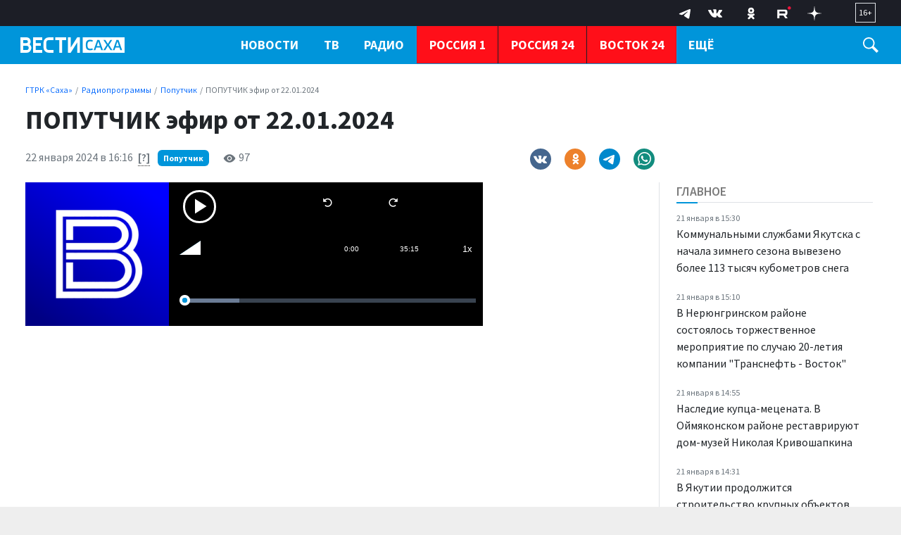

--- FILE ---
content_type: text/html; charset=UTF-8
request_url: https://gtrksakha.ru/radio/2024/01/22/poputchik-efir-ot-22012024/
body_size: 19818
content:

<!DOCTYPE html>
<html class="no-js" lang="ru-RU" dir="ltr">
    <head>
        <meta charset="UTF-8">
        <meta http-equiv="X-UA-Compatible" content="IE=edge">
        <meta name="viewport" content="width=device-width, initial-scale=1.0">
		<meta http-equiv="x-dns-prefetch-control" content="on">
		<meta name="robots" content="index, follow, max-image-preview:large">
		<meta name="google-site-verification" content="" />
		<meta name="wmail-verification" content="" />
		<title>ПОПУТЧИК эфир от 22.01.2024 – ГТРК «Саха»</title>
		<link rel="dns-prefetch" href="https://youtube.com/">
		<link rel="dns-prefetch" href="https://vk.com/">
		<link rel="dns-prefetch" href="https://ok.ru/">
		<link rel="dns-prefetch" href="https://connect.ok.ru/">
		<link rel="preconnect" href="https://youtube.com/" crossorigin>
		<link rel="preconnect" href="https://vk.com/" crossorigin>
		<link rel="preconnect" href="https://connect.ok.ru/" crossorigin>
		<meta name="yandex-verification" content="27493b26f38f6094" />
		<meta name="google-site-verification" content="hnjJFqmhG8-XIu-NzAHy0LRk0L2Ea-eTzdSe2r_JE80" />

		<link rel="alternate" type="application/rss+xml" title="RSS" href="/rss/" />
		
		
		<link rel="icon" type="image/png" href="/favicon-32x32.png">
        <link rel="apple-touch-icon" sizes="180x180" href="/apple-touch-icon.png">
        <link rel="icon" type="image/png" sizes="32x32" href="/favicon-32x32.png">
        <link rel="icon" type="image/png" sizes="16x16" href="/favicon-16x16.png">
        <link rel="mask-icon" href="/safari-pinned-tab.svg" color="#5bbad5">
        <meta name="msapplication-TileColor" content="#ffffff">
        <meta name="msapplication-TileImage" content="/mstile-144x144.png">
        <meta name="theme-color" content="#1546a6">
		<link rel="manifest" href="/site.webmanifest?1769010569">
		
		<link rel="preconnect" href="https://fonts.googleapis.com">
    	<link rel="preconnect" href="https://fonts.gstatic.com" crossorigin>
		
		<link rel="preload" href='https://fonts.googleapis.com/css2?family=Lora:ital,wght@0,400;0,500;0,600;0,700;1,400&family=Source+Sans+Pro:ital,wght@0,300;0,400;0,600;0,700;1,400&display=swap' as="style"/>
		<link rel="preload" href='https://cdn.jsdelivr.net/npm/bootstrap@5.2.2/dist/css/bootstrap.min.css' as="style"/>
		<link rel="preload" href="https://gtrksakha.ru/css/site.css?v=3" as="style">


		<link rel="preload" href="/_compiled/91445fe3a17f6d7477351b1d6531c980_1.js" as="script" />
		<link rel="preload" href="https://cdn.jsdelivr.net/npm/bootstrap@5.2.2/dist/js/bootstrap.bundle.min.js" as="script" />
		<link rel="preload" href="/js/nav-priority.min.js" as="script" />
		<link rel="preload" href="/js/app.js" as="script" />

        <meta name="csrf-param" content="_csrf-frontend">
<meta name="csrf-token" content="iiAUTB2EpKWNwBfhSqKRuNAzLllYiZlf-i75qFHMR2bYWVgWbr3gkeOfVKl7xdX6tWBsNjTHoBS7fYz8AoQ2Xw==">

        
        <meta name="description" content="Официальный сайт ГТРК Саха">
<meta name="keywords" content="">
<meta name="mediator" content="35999">
<meta name="mediator_published_time" content="2024-01-22T16:16:54+09:00">
<meta property="og:title" content="ПОПУТЧИК эфир от 22.01.2024">
<meta property="og:site_name" content="ГТРК «Саха»">
<meta property="og:url" content="https://gtrksakha.ru/radio/2024/01/22/poputchik-efir-ot-22012024/">
<meta property="og:type" content="website">
<meta property="og:locale" content="ru_RU">
<meta property="og:description" content="Официальный сайт ГТРК Саха">
<meta property="og:image" content="https://gtrksakha.ru/i/d9/d9344107f253a5de32595288dc27fce5.jpg">
<meta property="og:image:width" content="624">
<meta property="og:image:height" content="350">
<meta property="article:published_time" content="2024-01-22T10:16:54+03:00">
<meta property="twitter:card" content="summary_large_image">
<meta property="twitter:title" content="ПОПУТЧИК эфир от 22.01.2024">
<meta property="twitter:description" content="Официальный сайт ГТРК Саха">
<meta property="twitter:url" content="https://gtrksakha.ru/radio/2024/01/22/poputchik-efir-ot-22012024/">
<meta property="twitter:image" content="https://gtrksakha.ru/i/d9/d9344107f253a5de32595288dc27fce5.jpg">
<link href="https://gtrksakha.ru/radio/2024/01/22/poputchik-efir-ot-22012024/" rel="canonical">
<link href="https://gtrksakha.ru/amp/2024/01/22/poputchik-efir-ot-22012024/" rel="amphtml">
<link href="/videojs/css/video-js.min.css?v=1619728292" rel="stylesheet">
<link href="/videojs/css/videojs-theme-podcast.css?v=1680634358" rel="stylesheet">
<link href="https://cdn.jsdelivr.net/npm/videojs-seek-buttons/dist/videojs-seek-buttons.css" rel="stylesheet" media="all">
<link href="https://fonts.googleapis.com/css2?family=Lora:ital,wght@0,400;0,500;0,600;0,700;1,400&amp;family=Source+Sans+Pro:ital,wght@0,300;0,400;0,600;0,700;1,400&amp;display=swap" rel="stylesheet">
<link href="/css/bootstrap.min.css?v=1714618947" rel="stylesheet">
<link href="/css/glide.core.min.css?v=1714619038" rel="stylesheet">
<link href="/css/site.css?v=18" rel="stylesheet">
<script src="/_compiled/91445fe3a17f6d7477351b1d6531c980_1.js?v=1666870661" async></script>		<script type="application/ld+json">
{
    "@context": "https://schema.org",
    "@type": "NewsArticle",
    "mainEntityOfPage": {
        "@type": "WebPage",
        "@id": "https://gtrksakha.ru/radio/2024/01/22/poputchik-efir-ot-22012024/"
    },
    "headline": "ПОПУТЧИК эфир от 22.01.2024",
    "datePublished": "2024-01-22T16:16:54+09:00",
    "dateModified": "2024-01-22T16:16:54+09:00",
    "publisher": {
        "@type": "Organization",
        "name": "ГТРК «Саха»",
        "logo": {
            "@type": "ImageObject",
            "url": "https://gtrksakha.ru/img/logo-hor-new-2.png",
            "width": 535,
            "height": 60
        }
    },
    "author": {
        "@type": "Organization",
        "name": "ГТРК «Саха»"
    },
    "image": [
        "https://gtrksakha.ru/i/d9/d9344107f253a5de32595288dc27fce5.jpg",
        false,
        false
    ],
    "description": ""
}
</script>		<!-- Yandex.RTB -->
		<script>window.yaContextCb=window.yaContextCb||[]</script>
		<script src="https://yandex.ru/ads/system/context.js" async></script>
    </head>
    <body class="d-flex flex-column h-100 bg-gray adv-off"  style="overflow-y:scroll;height: 100%;">
		<!-- Yandex.Metrika counter -->
		<script type="text/javascript" >
		   (function(m,e,t,r,i,k,a){m[i]=m[i]||function(){(m[i].a=m[i].a||[]).push(arguments)};
		   m[i].l=1*new Date();
		   for (var j = 0; j < document.scripts.length; j++) {if (document.scripts[j].src === r) { return; }}
		   k=e.createElement(t),a=e.getElementsByTagName(t)[0],k.async=1,k.src=r,a.parentNode.insertBefore(k,a)})
		   (window, document, "script", "https://mc.yandex.ru/metrika/tag.js", "ym");

		   ym(91630498, "init", {
				clickmap:true,
				trackLinks:true,
				accurateTrackBounce:true,
				webvisor:true
		   });
		</script>
		<noscript><div><img src="https://mc.yandex.ru/watch/91630498" style="position:absolute; left:-9999px;" alt="" /></div></noscript>
		<!-- /Yandex.Metrika counter -->
		
		<a name="top"></a>
                
		
<!-- header START -->
<header class="">

    <div class="container-fluid container-xxl bg-dark-firm">
        <div class="row align-items-start">
            <div class="col-12 col-md-4 col-lg-3">
                
				<!--
            <div class="dropdown dropdown-geo ms-4 mt-1 me-4 float-start">
            <a class="nav-link text-white dropdown-toggle" href="#" role="button" data-bs-toggle="dropdown" aria-expanded="false">
                    <svg width="15" height="15" viewBox="0 0 24 24" xmlns="http://www.w3.org/2000/svg" fill-rule="evenodd" clip-rule="evenodd" class="me-1">
                        <path fill="white" d="M12 0c-4.198 0-8 3.403-8 7.602 0 4.198 3.469 9.21 8 16.398 4.531-7.188 8-12.2 8-16.398 0-4.199-3.801-7.602-8-7.602zm0 11c-1.657 0-3-1.343-3-3s1.343-3 3-3 3 1.343 3 3-1.343 3-3 3z"/>
                    </svg>
                     <span>Якутск</span>
</a>
                    <ul class="dropdown-menu">
                        <li><a class="dropdown-item" href="#">Якутск</a></li>
                        <li><a class="dropdown-item" href="#">Жатай</a></li>
                        <li><a class="dropdown-item" href="#">Алдан</a></li>
                        <li><a class="dropdown-item" href="#">Вилюйск</a></li>
                        <li><a class="dropdown-item" href="#">Ленск</a></li>
                        <li><a class="dropdown-item" href="#">Мирный</a></li>

                        <li><a class="dropdown-item" href="#">Нерюнгри</a></li>
                        <li><a class="dropdown-item" href="#">Нюрба</a></li>
                        <li><a class="dropdown-item" href="#">Олёкминск</a></li>
                        <li><a class="dropdown-item" href="#">Среднеколымск</a></li>
                        <li><a class="dropdown-item" href="#">Покровск</a></li>
                    </ul>
                </div> -->

                
            </div>
            

               
            <div class="col-12 col-md-8 col-lg-9 d-none d-md-block">
                <div class="float-end px-4 py-1">
                    <span class="text-white  fs-7 d-block border  px-1 py-1">
                        16+
                    </span>
                </div>

                <div class="float-end px-3" aria-label="Social Links">
                    <ul class="list-inline menu-social mb-0">
	<li class="list-inline-item">
		<a href="https://t.me/vestisakha" target="_blank">
			<!--<svg width="10px" height="10px" version="1.1" xmlns="http://www.w3.org/2000/svg" xmlns:xlink="http://www.w3.org/1999/xlink" xml:space="preserve" xmlns:serif="http://www.serif.com/" style="fill-rule:evenodd;clip-rule:evenodd;stroke-linejoin:round;stroke-miterlimit:1.41421;"><path id="telegram-1" d="M18.384,22.779c0.322,0.228 0.737,0.285 1.107,0.145c0.37,-0.141 0.642,-0.457 0.724,-0.84c0.869,-4.084 2.977,-14.421 3.768,-18.136c0.06,-0.28 -0.04,-0.571 -0.26,-0.758c-0.22,-0.187 -0.525,-0.241 -0.797,-0.14c-4.193,1.552 -17.106,6.397 -22.384,8.35c-0.335,0.124 -0.553,0.446 -0.542,0.799c0.012,0.354 0.25,0.661 0.593,0.764c2.367,0.708 5.474,1.693 5.474,1.693c0,0 1.452,4.385 2.209,6.615c0.095,0.28 0.314,0.5 0.603,0.576c0.288,0.075 0.596,-0.004 0.811,-0.207c1.216,-1.148 3.096,-2.923 3.096,-2.923c0,0 3.572,2.619 5.598,4.062Zm-11.01,-8.677l1.679,5.538l0.373,-3.507c0,0 6.487,-5.851 10.185,-9.186c0.108,-0.098 0.123,-0.262 0.033,-0.377c-0.089,-0.115 -0.253,-0.142 -0.376,-0.064c-4.286,2.737 -11.894,7.596 -11.894,7.596Z"/></svg>-->

			<svg width="30" height="30" xmlns="http://www.w3.org/2000/svg" xmlns:xlink="http://www.w3.org/1999/xlink" viewBox="0 0 240.1 240.1" enable-background="new 0 0 240.1 240.1" xml:space="preserve">
				<g>
					<path id="Path-3" fill-rule="evenodd" clip-rule="evenodd" fill="#FFFFFF" d="M54.3,118.8c35-15.2,58.3-25.3,70-30.2
		c33.3-13.9,40.3-16.3,44.8-16.4c1,0,3.2,0.2,4.7,1.4c1.2,1,1.5,2.3,1.7,3.3s0.4,3.1,0.2,4.7c-1.8,19-9.6,65.1-13.6,86.3
		c-1.7,9-5,12-8.2,12.3c-7,0.6-12.3-4.6-19-9c-10.6-6.9-16.5-11.2-26.8-18c-11.9-7.8-4.2-12.1,2.6-19.1c1.8-1.8,32.5-29.8,33.1-32.3
		c0.1-0.3,0.1-1.5-0.6-2.1c-0.7-0.6-1.7-0.4-2.5-0.2c-1.1,0.2-17.9,11.4-50.6,33.5c-4.8,3.3-9.1,4.9-13,4.8
		c-4.3-0.1-12.5-2.4-18.7-4.4c-7.5-2.4-13.5-3.7-13-7.9C45.7,123.3,48.7,121.1,54.3,118.8z" />
				</g>
			</svg>
		</a>
	</li>
	<li class="list-inline-item">
		<a href="https://vk.com/vestisakha" target="_blank">
			<svg xmlns="http://www.w3.org/2000/svg" width="20" height="20" viewBox="0 0 24 24">
				<path fill="white" d="M13.162 18.994c.609 0 .858-.406.851-.915-.031-1.917.714-2.949 2.059-1.604 1.488 1.488 1.796 2.519 3.603 2.519h3.2c.808 0 1.126-.26 1.126-.668 0-.863-1.421-2.386-2.625-3.504-1.686-1.565-1.765-1.602-.313-3.486 1.801-2.339 4.157-5.336 2.073-5.336h-3.981c-.772 0-.828.435-1.103 1.083-.995 2.347-2.886 5.387-3.604 4.922-.751-.485-.407-2.406-.35-5.261.015-.754.011-1.271-1.141-1.539-.629-.145-1.241-.205-1.809-.205-2.273 0-3.841.953-2.95 1.119 1.571.293 1.42 3.692 1.054 5.16-.638 2.556-3.036-2.024-4.035-4.305-.241-.548-.315-.974-1.175-.974h-3.255c-.492 0-.787.16-.787.516 0 .602 2.96 6.72 5.786 9.77 2.756 2.975 5.48 2.708 7.376 2.708z" />
			</svg>
		</a>
	</li>
	<li class="list-inline-item">
		<a href="https://ok.ru/group/68846599536694" target="_blank">
			<svg class="" width="28" height="28" viewBox="0 0 159 159" xmlns="http://www.w3.org/2000/svg">
				<path d="M2.66478e-05 76.32C2.66478e-05 40.3383 2.6536e-05 22.3554 11.13 11.13C22.26 -0.0953733 40.2906 2.66478e-05 76.32 2.66478e-05H82.68C118.662 2.66478e-05 136.645 2.6536e-05 147.87 11.13C159.095 22.26 159 40.2906 159 76.32V82.68C159 118.662 159 136.645 147.87 147.87C136.74 159.095 118.709 159 82.68 159H76.32C40.3383 159 22.3554 159 11.13 147.87C-0.0953733 136.74 2.66478e-05 118.709 2.66478e-05 82.68V76.32Z" fill="transparent"></path>
				<path d="M79.6541 81.0677C92.9169 81.0677 103.729 70.2556 103.729 56.9928C103.729 43.73 92.9169 32.918 79.6541 32.918C66.2472 32.918 55.4351 43.73 55.4351 56.9928C55.4351 70.2556 66.2472 81.0677 79.6541 81.0677ZM79.6541 47.0457C85.1322 47.0457 89.6012 51.5147 89.6012 56.9928C89.6012 62.4709 85.1322 66.9399 79.6541 66.9399C74.176 66.9399 69.707 62.4709 69.707 56.9928C69.5629 51.5147 74.0318 47.0457 79.6541 47.0457Z" fill="white"></path>
				<path d="M89.3129 100.818C94.2144 99.6645 98.9717 97.7904 103.297 95.0514C106.612 93.0331 107.621 88.5642 105.459 85.2485C103.441 81.9328 98.9717 80.9236 95.656 83.086C85.8531 89.285 73.0228 89.285 63.2198 83.086C59.9041 81.0678 55.5793 81.9328 53.4169 85.2485C51.5428 88.5642 52.5519 92.889 55.8676 94.9072C60.1925 97.6463 64.9498 99.5204 69.8512 100.674L56.4443 114.081C53.7052 116.82 53.7052 121.289 56.4443 124.028C57.8859 125.469 59.6158 126.046 61.4899 126.046C63.364 126.046 65.0939 125.325 66.5355 124.028L79.7983 110.765L93.0611 124.028C95.8002 126.767 100.269 126.767 103.008 124.028C105.747 121.289 105.747 116.82 103.008 114.081L89.3129 100.818Z" fill="white"></path>
				<path d="M79.6541 81.0677C92.9169 81.0677 103.729 70.2556 103.729 56.9928C103.729 43.73 92.9169 32.918 79.6541 32.918C66.2471 32.918 55.4351 43.73 55.4351 56.9928C55.4351 70.2556 66.2471 81.0677 79.6541 81.0677ZM79.6541 47.0457C85.1322 47.0457 89.6012 51.5147 89.6012 56.9928C89.6012 62.4709 85.1322 66.9399 79.6541 66.9399C74.176 66.9399 69.707 62.4709 69.707 56.9928C69.5628 51.5147 74.0318 47.0457 79.6541 47.0457Z" fill="white"></path>
				<path d="M89.3129 100.818C94.2144 99.6645 98.9717 97.7904 103.296 95.0514C106.612 93.0331 107.621 88.5642 105.459 85.2485C103.441 81.9328 98.9717 80.9236 95.656 83.086C85.853 89.285 73.0227 89.285 63.2198 83.086C59.9041 81.0678 55.5793 81.9328 53.4169 85.2485C51.5428 88.5642 52.5519 92.889 55.8676 94.9072C60.1924 97.6463 64.9497 99.5204 69.8512 100.674L56.4442 114.081C53.7052 116.82 53.7052 121.289 56.4442 124.028C57.8859 125.469 59.6158 126.046 61.4899 126.046C63.364 126.046 65.0939 125.325 66.5355 124.028L79.7983 110.765L93.0611 124.028C95.8001 126.767 100.269 126.767 103.008 124.028C105.747 121.289 105.747 116.82 103.008 114.081L89.3129 100.818Z" fill="white"></path>
			</svg>
		</a>
	</li>
		<li class="list-inline-item">
		<a href="https://rutube.ru/channel/23845761/" target="_blank">
			<svg width="28" height="20" viewBox="0 0 112 116" fill="none" xmlns="http://www.w3.org/2000/svg">
				<path d="M59.0071 59.2582H17.5723V42.6574H59.0071C61.4274 42.6574 63.1103 43.0845 63.9548 43.8304C64.7994 44.5763 65.3226 45.9597 65.3226 47.9806V53.9414C65.3226 56.0707 64.7994 57.4541 63.9548 58.2C63.1103 58.9459 61.4274 59.2646 59.0071 59.2646V59.2582ZM61.8497 27.0064H0V98H17.5723V74.9028H49.9562L65.3226 98H85L68.058 74.7945C74.3041 73.8573 77.1089 71.9193 79.422 68.7253C81.7351 65.5314 82.8949 60.4249 82.8949 53.6099V48.2866C82.8949 44.2448 82.4726 41.0508 81.7351 38.6028C80.9977 36.1547 79.7371 34.0254 77.9471 32.1129C76.0563 30.3023 73.9511 29.0273 71.4237 28.173C68.8963 27.4271 65.7385 27 61.8497 27V27.0064Z" fill="white"/>
				<path d="M98.5 27C105.956 27 112 20.9558 112 13.5C112 6.04416 105.956 0 98.5 0C91.0442 0 85 6.04416 85 13.5C85 20.9558 91.0442 27 98.5 27Z" fill="#ED143B"/>
			</svg>
		</a>
	</li>
	<li class="list-inline-item">
		<a href="https://dzen.ru/id/62204fe7113ba4191518a82c" target="_blank">
			<svg width="20" height="20" viewBox="0 0 120 120" fill="none" xmlns="http://www.w3.org/2000/svg">
				<path fill-rule="evenodd" clip-rule="evenodd" d="M58.202 0C57.8998 24.3232 56.2395 37.994 47.1168 47.1167C37.994 56.2394 24.3232 57.8998 0 58.2019V61.798C24.3232 62.1002 37.9941 63.7605 47.1168 72.8833C56.2395 82.006 57.8998 95.6768 58.202 120H61.798C62.1002 95.6768 63.7606 82.006 72.8833 72.8832C82.006 63.7605 95.6768 62.1002 120 61.798V58.2019C95.6768 57.8997 82.006 56.2394 72.8832 47.1167C63.7605 37.994 62.1002 24.3231 61.798 0H58.202Z" fill="white"/>
			</svg>
		</a>
	</li>
</ul>
                </div>
            </div>
        </div>
    </div>

    <div class="container-fluid container-xxl d-flex flex-row gx-4 gx-md-3 bg-firm header-nav" id="header-nav">
			<div class="col-8 col-md-3 col-lg-3">
				<div class="logo ms-1 ms-md-2 ms-lg-3 mt-3">

																						<a href="/">
													<span>ГТРК «Саха»</span>												</a>
				</div>
			</div>
			<div class="col-4 col-md-9 col-lg-9 d-flex">
				<div class="flex-grow-1">
					<nav class="menu-main d-none d-md-block" id="menu-main" role="navigation" aria-label="Main Menu" data-nav="priority">
    <ul class="list-inline menu-root d-block">
		<li class="list-inline-item dropdown">
            <a class="text-white fw-bold text-uppercase" href="/news/" role="button" data-bs-toggle="dropdown" aria-expanded="false">Новости</a>
            <ul class="dropdown-menu">
                <li><a class="dropdown-item fs-6" href="/rubrics/society/">Общество</a></li>
                <li><a class="dropdown-item fs-6" href="/rubrics/accidents/">Происшествия</a></li>
				<li><a class="dropdown-item fs-6" href="/rubrics/culture/">Культура</a></li>
                <li><a class="dropdown-item fs-6" href="/rubrics/sports/">Спорт</a></li>
                <li><a class="dropdown-item fs-6" href="/rubrics/education/">Образование</a></li>
				<li><a class="dropdown-item fs-6" href="/rubrics/health/">Здравоохранение</a></li>
				<li><a class="dropdown-item fs-6" href="/rubrics/politics/">Политика</a></li>
				<li><a class="dropdown-item fs-6" href="/rubrics/transport/">Транспорт</a></li>
				<li><a class="dropdown-item fs-6" href="/rubrics/it/">IT</a></li>
				<li class="border-top"><a class="dropdown-item fs-6 " href="/news/">Все новости</a></li>
            </ul>
        </li>
        <li class="list-inline-item dropdown">
            <a href="/tv/" class="text-uppercase text-white fw-bold" role="button" data-bs-toggle="dropdown" aria-expanded="false">ТВ</a>
			<ul class="dropdown-menu">
                <li><a class="dropdown-item fs-6" href="/programms/tv/vesti-sakha/">Вести Саха на русском языке</a></li>
                <li><a class="dropdown-item fs-6" href="/programms/tv/vesti-saha-na-yakutskom-yazyke/">Вести Саха на якутском языке</a></li>
				<li><a class="dropdown-item fs-6" href="/programms/tv/mestnoe-vremia-voskresenie/">Местное время. Воскресенье</a></li>
				<li><a class="dropdown-item fs-6" href="/programms/tv/saham-sirin-sarsyardata/">Сахам Сирин Сарсыардата</a></li>
				<li><a class="dropdown-item fs-6" href="/programms/tv/vmeste-s-ajsenom-nikolaevym/">ВМЕСТЕ с Айсеном Николаевым</a></li>
				<li><a class="dropdown-item fs-6" href="/programms/tv/intervyu/">Интервью</a></li>
				<li><a class="dropdown-item fs-6" href="/programms/tv/mestnoe-vremya-subbota/">Местное время. Суббота</a></li>
				<li><a class="dropdown-item fs-6" href="/programms/tv/specialnyj-reportazh/">Специальные проекты</a></li>
				<li class="border-top"><a class="dropdown-item fs-6 " href="/programms/tv/">Все программы</a></li>
            </ul>
        </li>
        <li class="list-inline-item dropdown">
            <a href="/radio/" class="text-uppercase text-white fw-bold" role="button" data-bs-toggle="dropdown" aria-expanded="false">Радио</a>
			<ul class="dropdown-menu">
                <li><a class="dropdown-item fs-6" href="/programms/radio/">Программы</a></li>
                <li><a class="dropdown-item fs-6" href="/channels/radio/radio-rossii/">Прямой эфир</a></li>
            </ul>
        </li>
		<li class="list-inline-item item-special border-start-0">
            <a href="/channels/tv/rossiya-1/" class="text-uppercase text-white fw-bold">Россия 1</a>
        </li>
		<li class="list-inline-item item-special">
            <a href="/channels/tv/rossiya-24/" class="text-uppercase text-white fw-bold">Россия 24</a>
        </li>
		<li class="list-inline-item item-special">
            <a href="/channels/tv/vostok-24/" class="text-uppercase text-white fw-bold">Восток 24</a>
        </li>
		<li class="list-inline-item item-special">
            <a href="/channels/tv/arktika-24/" class="text-uppercase text-white fw-bold">Арктика 24</a>
        </li>
		<li class="list-inline-item dropdown">
            <a href="/about/" class="text-uppercase text-white fw-bold" role="button" data-bs-toggle="dropdown" aria-expanded="false">О нас</a>
			<ul class="dropdown-menu">
                <li><a class="dropdown-item fs-6" href="/about/">О компании</a></li>
                <li><a class="dropdown-item fs-6" href="/about/1095-2011-10-02-02-20-05/">Руководство</a></li>
				<li><a class="dropdown-item fs-6" href="/lica-kompanii/">Лица компании</a></li>
				<li><a class="dropdown-item fs-6" href="/about/nasha-istoriya/">Наша история</a></li>
                <li><a class="dropdown-item fs-6" href="/contacts/">Контакты</a></li>
            </ul>
        </li>
		<li class="list-inline-item">
            <a class="text-white fw-bold text-uppercase" href="/vakansii/" role="button">Вакансии</a>
        </li>
				    </ul>
</nav>
				</div>
				<div class="trigger-search ms-1 ms-md-2 ms-lg-4 mt-3 me-4 me-md-2 me-lg-4" id="trigger-search">
					<div class="icon-search">
						<svg xmlns="http://www.w3.org/2000/svg" width="22" height="22" viewBox="0 0 24 24">
							<path fill="#FFFFFF" d="M21.172 24l-7.387-7.387c-1.388.874-3.024 1.387-4.785 1.387-4.971 0-9-4.029-9-9s4.029-9 9-9 9 4.029 9 9c0 1.761-.514 3.398-1.387 4.785l7.387 7.387-2.828 2.828zm-12.172-8c3.859 0 7-3.14 7-7s-3.141-7-7-7-7 3.14-7 7 3.141 7 7 7z"/>
						</svg>
					</div>
				</div>

				<div class="trigger-menu float-end position-relative d-flex d-md-none" id="trigger-menu">
					<div class="hamburger position-absolute" id="trigger-menu-ham">
						<div class="icon"></div>
					</div>
				</div>
			</div>
    </div>
	
	<div class="">
	<div class="container-fluid container-xxl d-flex flex-row justify-content-center position-relative">
		<div class="collapse py-4 bg-white col-12 col-lg-12 position-absolute" id="collapseSearch">
			<div class="px-4">
				<form id="w0" class="" action="https://gtrksakha.ru/search/results/" method="get">				<div class="row mb-3">
										<div class="col-9">
						<input type="text" id="search-keywords" class="form-control search-field" name="keywords" maxlength="250" value="" aria-required="true">
					</div>
					<div class="col-3 d-grid">
						<button type="submit" class="btn btn-primary expanded button-section">Искать</button>
					</div>
				</div>
				</form>			</div>
		</div>
	</div>
	</div>
	    <div class="container-fluid container-xxl d-flex flex-row position-relative">

            <div class="row bg-white shadow-lg rounded-0 d-none menu-mega w-100" id="menu-mega">
              <div class="col-lg-12 col-xl-12">
                <div class="px-1 flex-fill">
                  <div class="row ">
                    <div class="col-12 col-md-2 col-lg-2 pb-2 pt-2 pt-md-4 pe-2 mb-2">
                      <ul class="list-unstyled lh-lg">
                        <li class="nav-item"><a href="/news/" class="nav-link fw-bold text-uppercase">Новости</a></li>
                        <li class="nav-item"><a href="/tv/" class="nav-link fw-bold text-uppercase">ТВ</a></li>
                        <li class="nav-item"><a href="/radio/" class="nav-link fw-bold text-uppercase">Радио</a></li>
                      </ul>
                    </div>
                    <div class="col-12 col-md-2 col-lg-2 pb-2 pt-2  pt-md-4 ps-md-4 mb-2">
                      <h6 class="fw-bold text-uppercase">Рубрики</h6>
                      <ul class="list-unstyled lh-lg">
                        <li class="nav-item"><a href="/rubrics/society/" class="nav-link text-small pb-0">Общество</a></li>
                        <li class="nav-item"><a href="/rubrics/accidents/" class="nav-link text-small pb-0 ">Происшествия</a></li>
						<li class="nav-item"><a href="/rubrics/culture/" class="nav-link text-small pb-0 ">Культура</a></li>
						<li class="nav-item"><a href="/rubrics/sports/" class="nav-link text-small pb-0 ">Спорт</a></li>
						<li class="nav-item"><a href="/rubrics/education/" class="nav-link text-small pb-0 ">Образование</a></li>
                        <li class="nav-item"><a href="/rubrics/health/" class="nav-link text-small pb-0 ">Здравоохранение</a></li>
                        <li class="nav-item"><a href="/rubrics/politics/" class="nav-link text-small pb-0 ">Политика</a></li>
                        <li class="nav-item"><a href="/rubrics/transport/" class="nav-link text-small pb-0 ">Транспорт</a></li>
						<li class="nav-item"><a href="/rubrics/it/" class="nav-link text-small pb-0 ">IT</a></li>
                      </ul>
                    </div>
                    <div class="col-12 col-md-3 col-lg-3 pb-2 pt-2 pt-md-4 ps-md-4 mb-2">
                      <h6 class="fw-bold text-uppercase">ТВ</h6>
                      <ul class="list-unstyled lh-lg">
                        <li class="nav-item fs-6"><a href="/programms/tv/vesti-sakha/" class="nav-link">Вести Саха на русском языке</a></li>
                        <li class="nav-item"><a href="/programms/tv/vesti-saha-na-yakutskom-yazyke/" class="nav-link text-small pb-0 ">Вести Саха на якутском языке</a></li>
                        <li class="nav-item"><a href="/programms/tv/mestnoe-vremia-voskresenie/" class="nav-link text-small pb-0">Местное время. Воскресенье</a></li>
						<li class="nav-item"><a href="/programms/tv/saham-sirin-sarsyardata/" class="nav-link text-small pb-0 ">Сахам Сирин Сарсыардата</a></li>
						<li class="nav-item"><a href="/programms/tv/vmeste-s-ajsenom-nikolaevym/" class="nav-link text-small pb-0">ВМЕСТЕ с Айсеном Николаевым</a></li>
						<li class="nav-item"><a href="/programms/tv/intervyu/" class="nav-link text-small pb-0 ">Интервью</a></li>
						<li class="nav-item"><a href="/programms/tv/mestnoe-vremya-subbota/" class="nav-link text-small pb-0 ">Местное время. Суббота</a></li>
						<li class="nav-item"><a href="/programms/tv/specialnyj-reportazh/" class="nav-link text-small pb-0 ">Специальные проекты</a></li>
						<li class="nav-item border-top"><a href="/programms/tv/" class="nav-link text-small pb-0">Все программы</a></li>
                      </ul>
                    </div>
                    <div class="col-12 col-md-3 col-lg-3 pb-2 pt-2 pt-md-4 ps-md-4 mb-2">
                      <h6 class="fw-bold text-uppercase">Радио</h6>
                      <ul class="list-unstyled lh-lg">
                        <li class="nav-item fs-6"><a href="/programms/radio/" class="nav-link">Программы</a></li>
                        <li class="nav-item"><a href="/channels/radio/radio-rossii/" class="nav-link text-small pb-0 ">Прямой эфир</a></li>
                      </ul>
                    </div>
					<div class="col-12 col-md-2 col-lg-2 pb-2 pt-2 pt-md-4 px-0 mb-2">
                      <ul class="list-unstyled lh-lg">
						<li class="nav-item ms-n1 ms-n1 px-3"><a href="/channels/tv/rossiya-1/" class="nav-link fw-bold text-uppercase">Россия 1</a></li>
						<li class="nav-item ms-n1 ms-n1 px-3"><a href="/channels/tv/rossiya-24/" class="nav-link fw-bold text-uppercase">Россия 24</a></li>
                        <li class="nav-item ms-n1 ms-n1 px-3"><a href="/channels/tv/vostok-24/" class="nav-link fw-bold text-uppercase">Восток 24</a></li>
						<li class="nav-item ms-n1 ms-n1 px-3"><a href="/channels/tv/arktika-24/" class="nav-link fw-bold text-uppercase">Арктика 24</a></li>
                      </ul>
                    </div>
                    <div class="col-12 col-md-2 col-lg-2 pb-2 pt-2  pt-md-4 ps-md-4 mb-2">
                      <h6 class="fw-bold text-uppercase">ГТРК Саха</h6>
                      <ul class="list-unstyled lh-lg">
                        <li class="nav-item fs-6"><a href="/about/" class="nav-link">О компании</a></li>
                        <li class="nav-item"><a href="/about/1095-2011-10-02-02-20-05/" class="nav-link text-small pb-0">Руководство</a></li>
						<li class="nav-item"><a href="/lica-kompanii/" class="nav-link text-small pb-0 ">Лица компании</a></li>
						<li class="nav-item"><a href="/about/nasha-istoriya/" class="nav-link text-small pb-0 ">Наша история</a></li>
                        <li class="nav-item"><a href="/contacts/" class="nav-link text-small pb-0 ">Контакты</a></li>
						<li class="nav-item"><a href="/policy/" class="nav-link text-small pb-0 ">Политика конфиденциальности</a></li>
                      </ul>
                    </div>
					<div class="col-12 col-md-2 col-lg-2 pb-2 pt-2 pt-md-4 px-0 mb-2">
                      <ul class="list-unstyled lh-lg">
						<li class="nav-item ms-n1 ms-n1 px-3"><a href="/vakansii/" class="nav-link fw-bold text-uppercase">Вакансии</a></li>
                      </ul>
                    </div>
                  </div>
                </div>
              </div>
            </div>
    </div>
    <div class="clearfix"></div>

</header>
<!-- header END -->
		<main role="main" class="flex-shrink-0">
			<div class="overlay d-none" id="overlay"></div>
				
                        <!-- section-news-full START -->
                        <section class="container-fluid container-xxl bg-white section-news-full">
						<div class="row gx-4 gx-md-3 px-2 px-lg-4">
                        
<!-- news-full START -->
<article class="col-12 col-md-12 col-lg-12 ps-2 pe-2 pe-md-4 pt-md-3 news-full">
	<div class="adv__horizontal adv_fullpage text-center">               
			</div>
	<div class="col-12 col-xxl-11 offset-xxl-1 ps-xxl-4">
	<ul class="breadcrumb breadcrumb-block"><li itemprop='itemListElement' class='breadcrumb-item' itemscope itemtype='http://schema.org/ListItem'><a href="https://gtrksakha.ru/" itemprop="item"><span itemprop='name'>ГТРК «Саха»</span></a><meta itemprop='position' content='1' /></li><li itemprop='itemListElement' class='breadcrumb-item' itemscope itemtype='http://schema.org/ListItem'><a href="https://gtrksakha.ru/online/" itemprop="item"><span itemprop='name'>Радиопрограммы</span></a><meta itemprop='position' content='2' /></li><li itemprop='itemListElement' class='breadcrumb-item' itemscope itemtype='http://schema.org/ListItem'><a href="https://gtrksakha.ru/programms/radio/poput/" itemprop="item"><span itemprop='name'>Попутчик</span></a><meta itemprop='position' content='3' /></li><li class="breadcrumb-item d-inline active">ПОПУТЧИК эфир от 22.01.2024</i></ul>	</div>
    	


    <div class="clearfix"></div>
	

    <div class="col-12 col-xxl-11 offset-xxl-1 ps-0 ps-xxl-4 pb-1 news-headline">
		
				
				
        <h1 class="news-title">ПОПУТЧИК эфир от 22.01.2024</h1>
		    </div>

    <div class="clearfix"></div>

    <div class="col-12 col-md-12 col-xl-9 col-xxl-8 offset-xxl-1 ps-0 ps-xxl-4 meta-info pt-md-2 mb-2 d-md-flex justify-content-between">
        <div class="fs-7 fs-md-6">
                <span class="text-muted meta-date"><!--<i class="ico ico-clock"></i> -->
		<time>22 января 2024 в 16:16 <span tabindex="0" class="time-tooltip-trigger ms-1 d-inline-block" data-bs-toggle="popover" data-bs-placement="bottom" data-bs-trigger="hover focus" data-bs-custom-class="time-tooltip" data-bs-html="true" data-bs-content="<b>Часовой пояс:</b> Якутск<br /><b>Усть-Нера:</b> 22 января 2024 в 17:16<br /><b>Среднеколымский:</b> 22 января 2024 в 18:16<br /><b>МСК:</b> 22 января 2024 в 10:16">[?]</span></time></span>
		        
		        <ul class="meta-section meta-programs list-unstyled d-inline-block ms-2 me-2">
            <li class="badge badge-secondary prog-label"><a href="/programms/radio/poput/">Попутчик</a></li>        </ul>
				
		<span class="text-muted meta-views ms-2">
		<svg width="20" height="20" clip-rule="evenodd" fill-rule="evenodd" stroke-linejoin="round" stroke-miterlimit="2" viewBox="0 0 24 24" xmlns="http://www.w3.org/2000/svg"><path fill="#6c757d" d="m11.998 5c-4.078 0-7.742 3.093-9.853 6.483-.096.159-.145.338-.145.517s.048.358.144.517c2.112 3.39 5.776 6.483 9.854 6.483 4.143 0 7.796-3.09 9.864-6.493.092-.156.138-.332.138-.507s-.046-.351-.138-.507c-2.068-3.403-5.721-6.493-9.864-6.493zm.002 3c2.208 0 4 1.792 4 4s-1.792 4-4 4-4-1.792-4-4 1.792-4 4-4zm0 1.5c1.38 0 2.5 1.12 2.5 2.5s-1.12 2.5-2.5 2.5-2.5-1.12-2.5-2.5 1.12-2.5 2.5-2.5z" fill-rule="nonzero"/></svg>	
		97</span>
		
		</div>
		
		<div class="ms-lg-2 d-none d-md-flex">
			<ul class="list-inline social-share social-mini mb-0">	
	<li class="vk-share rounded-circle">
		<a class="rounded-circle" href="http://vk.com/share.php?url=https://gtrksakha.ru/radio/2024/01/22/poputchik-efir-ot-22012024/&amp;title=ПОПУТЧИК эфир от 22.01.2024&amp;description=ПОПУТЧИК эфир от 22.01.2024&amp;image=https://gtrksakha.ru/i/d9/d9344107f253a5de32595288dc27fce5.jpg" onclick="window.open(this.href, 'vkwindow','left=20,top=20,width=600,height=300,toolbar=0,resizable=1'); return false;" target="_blank">
            
        </a>
    </li>
    <li class="ok-share rounded-circle">
		<a class="rounded-circle" href="https://connect.ok.ru/dk?st.cmd=WidgetSharePreview&amp;st.shareUrl=https://gtrksakha.ru/radio/2024/01/22/poputchik-efir-ot-22012024/&amp;title=ПОПУТЧИК эфир от 22.01.2024" onclick="window.open(this.href, 'okwindow','left=20,top=20,width=600,height=300,toolbar=0,resizable=1'); return false;" target="_blank">
		 </a>
    </li>
	<li class="tg-share rounded-circle">
		<a class="rounded-circle" href="https://t.me/share/url?url=https://gtrksakha.ru/radio/2024/01/22/poputchik-efir-ot-22012024/" onclick="window.open(this.href, 'tgwindow','left=20,top=20,width=600,height=300,toolbar=0,resizable=1'); return false;" target="_blank">
		</a>
    </li>	
	<li class="wa-share rounded-circle">
		<a class="rounded-circle" href="https://api.whatsapp.com/send?text=ПОПУТЧИК эфир от 22.01.2024%20https://gtrksakha.ru/radio/2024/01/22/poputchik-efir-ot-22012024/" onclick="window.open(this.href, 'wawindow','left=20,top=20,width=600,height=300,toolbar=0,resizable=1'); return false;" target="_blank">
		</a>
    </li>
</ul>

		</div>
        
    </div>

    <div class="clearfix"></div>


		<div class="row">
		<div class="col-12 col-xl-9 pe-xl-0 gx-0 gx-md-4">
			<div class="pe-xl-0 news-figure">
                            <div class="col-12 news-video">
                    										
				<div class="audio_stream_wrapper">
					<audio id="player_audio" class="video-js volume-static vjs-theme-vesti-podcast" controls preload="auto"
						height="204" poster="https://gtrksakha.ru/android-chrome-512x512.png"
						data-setup='{
							"playbackRates": [0.5, 1, 1.5, 2],
							"controlBar": {
							  "fullscreenToggle": false,
							  "pictureInPictureToggle": false
							},
							"titleBar": {
								"title": "123"
							}
					}'>
						<source src="/media/archive/audio/2024/03/JIw9v-CwXsOCjQMa2m50BOk6AozQxYak.mp3" type="audio/mp3" />
						<p class="vjs-no-js">Включите поддержку javascript в браузере</p>
					</audio>
				</div>
											                </div>
                
			            <div class="col-12 news-info">
                                                            </div>
			            <div class="clearfix"></div>
        </div>




        <div class="clearfix" id="set-menu"></div>
	</div>
	
		<div class="gx-0 col-12 col-xl-3 d-none d-xl-flex border-start">
			<div class="column-block top-news ps-2 ps-xl-4">
				<h3 class="column-block-header">Главное</h3>
				                <ul class="list-unstyled list-news mb-0">
                                     <li class="pt-0 pb-2 d-flex flex-row">
                        <a href="https://gtrksakha.ru/news/2026/01/21/kommunalnymi-sluzhbami-yakutska-s-nachala-zimnego-sezona-vyvezeno-bolee-113-tysyach-kubometrov-snega/" class="d-flex">
                            

                                <div class="me-3">
									<span class="fs-7 text-muted">21 января в 15:30</span>
									<div class="last-news-title">
									Коммунальными службами Якутска с начала зимнего сезона вывезено более 113 тысяч кубометров снега                                        </div>
									
                                    
                                        
                                </div>
                           
                        </a>
									</li>
                                         <li class="py-2 d-flex flex-row">
                        <a href="https://gtrksakha.ru/news/2026/01/21/v-neryungrinskom-rajone-sostoyalos-torzhestvennoe-meropriyatie-po-sluchayu-20-letiya-kompanii-transneft-vostok/" class="d-flex">
                            

                                <div class="me-3">
									<span class="fs-7 text-muted">21 января в 15:10</span>
									<div class="last-news-title">
									В Нерюнгринском районе состоялось торжественное мероприятие по случаю 20-летия компании "Транснефть - Восток"                                        </div>
									
                                    
                                        
                                </div>
                           
                        </a>
									</li>
                                         <li class="py-2 d-flex flex-row">
                        <a href="https://gtrksakha.ru/news/2026/01/21/nasledie-kupca-mecenata-v-ojmyakonskom-rajone-restavriruyut-dom-muzej-nikolaya-krivoshapkina/" class="d-flex">
                            

                                <div class="me-3">
									<span class="fs-7 text-muted">21 января в 14:55</span>
									<div class="last-news-title">
									Наследие купца-мецената. В Оймяконском районе реставрируют дом-музей Николая Кривошапкина                                        </div>
									
                                    
                                        
                                </div>
                           
                        </a>
									</li>
                                         <li class="py-2 d-flex flex-row">
                        <a href="https://gtrksakha.ru/news/2026/01/21/v-yakutii-prodolzhitsya-stroitelstvo-krupnyh-obuektov-vozdushnogo-transporta/" class="d-flex">
                            

                                <div class="me-3">
									<span class="fs-7 text-muted">21 января в 14:31</span>
									<div class="last-news-title">
									В Якутии продолжится строительство крупных объектов воздушного транспорта                                        </div>
									
                                    
                                        
                                </div>
                           
                        </a>
									</li>
                                    </ul>    						</div>
		</div>
	</div>
		
	<div class="row">
	<div class="col-12 col-lg-8 col-xl-9">

        <div class="pt-3 mx-auto news-text" id="news-text">
							<div class="lead">
							</div>
							<div class="news-fulltext">
            				</div>
                    </div>
		
		
		<div class="d-flex d-md-none justify-content-center">
			<ul class="list-inline social-share social-mini mb-0">	
	<li class="vk-share rounded-circle">
		<a class="rounded-circle" href="http://vk.com/share.php?url=https://gtrksakha.ru/radio/2024/01/22/poputchik-efir-ot-22012024/&amp;title=ПОПУТЧИК эфир от 22.01.2024&amp;description=ПОПУТЧИК эфир от 22.01.2024&amp;image=https://gtrksakha.ru/i/d9/d9344107f253a5de32595288dc27fce5.jpg" onclick="window.open(this.href, 'vkwindow','left=20,top=20,width=600,height=300,toolbar=0,resizable=1'); return false;" target="_blank">
            
        </a>
    </li>
    <li class="ok-share rounded-circle">
		<a class="rounded-circle" href="https://connect.ok.ru/dk?st.cmd=WidgetSharePreview&amp;st.shareUrl=https://gtrksakha.ru/radio/2024/01/22/poputchik-efir-ot-22012024/&amp;title=ПОПУТЧИК эфир от 22.01.2024" onclick="window.open(this.href, 'okwindow','left=20,top=20,width=600,height=300,toolbar=0,resizable=1'); return false;" target="_blank">
		 </a>
    </li>
	<li class="tg-share rounded-circle">
		<a class="rounded-circle" href="https://t.me/share/url?url=https://gtrksakha.ru/radio/2024/01/22/poputchik-efir-ot-22012024/" onclick="window.open(this.href, 'tgwindow','left=20,top=20,width=600,height=300,toolbar=0,resizable=1'); return false;" target="_blank">
		</a>
    </li>	
	<li class="wa-share rounded-circle">
		<a class="rounded-circle" href="https://api.whatsapp.com/send?text=ПОПУТЧИК эфир от 22.01.2024%20https://gtrksakha.ru/radio/2024/01/22/poputchik-efir-ot-22012024/" onclick="window.open(this.href, 'wawindow','left=20,top=20,width=600,height=300,toolbar=0,resizable=1'); return false;" target="_blank">
		</a>
    </li>
</ul>

		</div>
		
		
		<div class="clearfix"></div>
								
	<div class="row">
        <div class="col-12 col-md-9 offset-md-2 col-lg-8 offset-lg-2 ps-0 mt-4 news-meta-bottom">
			<div class="ms-n1">
			<ul class="nav nav-tabs tabs-meta-bottom" id="myTab" role="tablist">
																			</ul>
			<div class="tab-content">
																			</div>
			</div>
						            

                


        </div>
		</div>

        <div class="clearfix"></div>
		
				

		



        <div class="clearfix"></div>

 
        
        <div class="column-block mt-3">
            <h3 class="column-block-header">Читайте также</h3>
			<ul class="list-unstyled list-readmore">
	<li class="py-2 py-md-2 d-flex flex-row">
		<div class="">
			<a href="https://gtrksakha.ru/news/2026/01/21/kommunalnymi-sluzhbami-yakutska-s-nachala-zimnego-sezona-vyvezeno-bolee-113-tysyach-kubometrov-snega/" class="d-flex">
									<div class="pe-3 pb-1 pt-1 d-none d-md-block">
				
<img class="img-fluid lazyload" src="/i/0a/0a749605dd2d1b437ca89b31b5adb4db.jpg" srcset="/i/d3/d35485f257b5e41fadf1d478df4ba5aa.jpg 640w,/i/fe/fede6368238251c96645a19552e15ecd.jpg 1200w" alt="Коммунальными службами Якутска с начала зимнего сезона вывезено более 113 тысяч кубометров снега" loading="lazy">					</div>
								<div class="me-3">
									<div class="last-news-title">Коммунальными службами Якутска с начала зимнего сезона вывезено более 113 тысяч кубометров снега</div>
				</div>
			</a>
		</div>
				</li>
			<li class="py-2 py-md-2 d-flex flex-row">
		<div class="">
			<a href="https://gtrksakha.ru/news/2026/01/21/v-neryungrinskom-rajone-sostoyalos-torzhestvennoe-meropriyatie-po-sluchayu-20-letiya-kompanii-transneft-vostok/" class="d-flex">
									<div class="pe-3 pb-1 pt-1 d-none d-md-block">
				
<img class="img-fluid lazyload" src="/i/a6/a66c1406dc30ee86d6d3ce63ff3c9889.jpg" srcset="/i/bf/bf6900bb0d3a7a8228e58282043a9f45.jpg 640w,/i/a4/a46bb2f7f1d403163477bac97e718fca.jpg 1200w" alt="В Нерюнгринском районе состоялось торжественное мероприятие по случаю 20-летия компании &quot;Транснефть - Восток&quot;" loading="lazy">					</div>
								<div class="me-3">
									<div class="last-news-title">В Нерюнгринском районе состоялось торжественное мероприятие по случаю 20-летия компании "Транснефть - Восток"</div>
				</div>
			</a>
		</div>
				</li>
			<li class="py-2 py-md-2 d-flex flex-row">
		<div class="">
			<a href="https://gtrksakha.ru/news/2026/01/21/nasledie-kupca-mecenata-v-ojmyakonskom-rajone-restavriruyut-dom-muzej-nikolaya-krivoshapkina/" class="d-flex">
									<div class="pe-3 pb-1 pt-1 d-none d-md-block">
				
<img class="img-fluid lazyload" src="/i/c5/c5a405dc92c02266ad453661beb7e251.jpg" srcset="/i/ab/abd8ee5b8e329686d323a08ed03ed8f7.jpg 640w,/i/46/4683d5f27660727562b3ea88e9003f97.jpg 1200w" alt="Наследие купца-мецената. В Оймяконском районе реставрируют дом-музей Николая Кривошапкина" loading="lazy">					</div>
								<div class="me-3">
									<div class="last-news-title">Наследие купца-мецената. В Оймяконском районе реставрируют дом-музей Николая Кривошапкина</div>
				</div>
			</a>
		</div>
				</li>
			<li class="py-2 py-md-2 d-flex flex-row">
		<div class="">
			<a href="https://gtrksakha.ru/news/2026/01/21/v-yakutii-prodolzhitsya-stroitelstvo-krupnyh-obuektov-vozdushnogo-transporta/" class="d-flex">
									<div class="pe-3 pb-1 pt-1 d-none d-md-block">
				
<img class="img-fluid lazyload" src="/i/5c/5c52bc9f1d374c02afcbc764ce349732.jpeg" srcset="/i/60/604c1c2f7f445a64f7b537f0b08cd394.jpeg 640w,/i/39/3937041565672a1e855966d5e3a7501b.jpeg 1200w" alt="В Якутии продолжится строительство крупных объектов воздушного транспорта" loading="lazy">					</div>
								<div class="me-3">
									<div class="last-news-title">В Якутии продолжится строительство крупных объектов воздушного транспорта</div>
				</div>
			</a>
		</div>
				</li>
			<li class="py-2 py-md-2 d-flex flex-row">
		<div class="">
			<a href="https://gtrksakha.ru/news/2026/01/21/bojcam-iz-yakutii-dostavleno-za-nedelyu-180-posylok/" class="d-flex">
									<div class="pe-3 pb-1 pt-1 d-none d-md-block">
				
<img class="img-fluid lazyload" src="/i/cb/cbb3f28cd4aeb2bd04c058ad7c6b79e8.jpg" srcset="/i/f7/f7745ba9fadbdf9e64580acbeb7182b1.jpg 640w,/i/b9/b93d0f1ea05aa07c1b32013e5875b92c.jpg 1200w" alt="Бойцам из Якутии доставлено за неделю 180 посылок" loading="lazy">					</div>
								<div class="me-3">
									<div class="last-news-title">Бойцам из Якутии доставлено за неделю 180 посылок</div>
				</div>
			</a>
		</div>
				</li>
			<li class="py-2 py-md-2 d-flex flex-row">
		<div class="">
			<a href="https://gtrksakha.ru/news/2026/01/21/29-yanvarya-v-krasnoyarske-startuet-mezhdunarodnyj-turnir-kubok-ivana-yarygina/" class="d-flex">
									<div class="pe-3 pb-1 pt-1 d-none d-md-block">
				
<img class="img-fluid lazyload" src="/i/34/34e33756aa55e709bbc0d0e6d11b0a33.jpg" srcset="/i/47/47d6298510caff42a3ca310b9e891459.jpg 640w,/i/a4/a44b7afdc87a9b214e8e6d122918d95f.jpg 1200w" alt="29 января в Красноярске стартует международный турнир - Кубок Ивана Ярыгина" loading="lazy">					</div>
								<div class="me-3">
									<div class="last-news-title">29 января в Красноярске стартует международный турнир - Кубок Ивана Ярыгина</div>
				</div>
			</a>
		</div>
				</li>
				
</ul>			        </div>
		
		


    </div>
	
	<aside class="col-12 col-lg-4 col-xl-3 gx-0 border-lg-start basic-right">
		<div class="column-common bg-white pt-4 pb-3 ps-3 ps-lg-4 sticky-top">

		<div id="mobile-unset-menu"></div>
		<div id="set-menu"></div>
		

		
		<div class="column-block last-news ">
				<h3 class="column-block-header">
                            <a href="" class="text-reset">Новости</a>
                        </h3>
				
<ul class="list-unstyled list-news">					


<li class="py-2 d-flex flex-row">
	<a href="https://gtrksakha.ru/news/2026/01/21/kommunalnymi-sluzhbami-yakutska-s-nachala-zimnego-sezona-vyvezeno-bolee-113-tysyach-kubometrov-snega/" class="d-flex">
 

							<div class="d-none d-lg-block pe-lg-3 pb-1 pt-1">
				
<img class="img-fluid" src="/i/55/553d37479efd51d87dc489e989251527.jpg" width="70" height="70" alt="Коммунальными службами Якутска с начала зимнего сезона вывезено более 113 тысяч кубометров снега" loading="lazy">				</div>
				
<div class="me-3">
<span class="fs-7 text-muted">21 января в 15:30</span>
									<div class="last-news-title">
                Коммунальными службами Якутска с начала зимнего сезона вывезено более 113 тысяч кубометров снега </div>
            </div>

    </a>
	</li>
	

<li class="py-2 d-flex flex-row">
	<a href="https://gtrksakha.ru/news/2026/01/21/v-neryungrinskom-rajone-sostoyalos-torzhestvennoe-meropriyatie-po-sluchayu-20-letiya-kompanii-transneft-vostok/" class="d-flex">
 

							<div class="d-none d-lg-block pe-lg-3 pb-1 pt-1">
				
<img class="img-fluid" src="/i/a5/a537b84b08bea86a6693d20d7bb9c690.jpg" width="70" height="70" alt="В Нерюнгринском районе состоялось торжественное мероприятие по случаю 20-летия компании &quot;Транснефть - Восток&quot;" loading="lazy">				</div>
				
<div class="me-3">
<span class="fs-7 text-muted">21 января в 15:10</span>
									<div class="last-news-title">
                В Нерюнгринском районе состоялось торжественное мероприятие по случаю 20-летия компании "Транснефть - Восток" </div>
            </div>

    </a>
	</li>
	

<li class="py-2 d-flex flex-row">
	<a href="https://gtrksakha.ru/news/2026/01/21/nasledie-kupca-mecenata-v-ojmyakonskom-rajone-restavriruyut-dom-muzej-nikolaya-krivoshapkina/" class="d-flex small-last-item">
 

							<div class="d-none d-lg-block pe-lg-3 pb-1 pt-1">
				
<img class="img-fluid" src="/i/b5/b5e63f960cc9f6ee2fa1c21d6ac38f3c.jpg" width="70" height="70" alt="Наследие купца-мецената. В Оймяконском районе реставрируют дом-музей Николая Кривошапкина" loading="lazy">				</div>
				
<div class="me-3">
<span class="fs-7 text-muted">21 января в 14:55</span>
									<div class="last-news-title">
                Наследие купца-мецената. В Оймяконском районе реставрируют дом-музей Николая Кривошапкина </div>
            </div>

    </a>
	</li>
	

<li class="py-2 d-flex flex-row">
	<a href="https://gtrksakha.ru/news/2026/01/21/v-yakutii-prodolzhitsya-stroitelstvo-krupnyh-obuektov-vozdushnogo-transporta/" class="d-flex hide-for-small-only">
 

							<div class="d-none d-lg-block pe-lg-3 pb-1 pt-1">
				
<img class="img-fluid" src="/i/ca/cab664cd6488533babd54fc5eb6295c3.jpeg" width="70" height="70" alt="В Якутии продолжится строительство крупных объектов воздушного транспорта" loading="lazy">				</div>
				
<div class="me-3">
<span class="fs-7 text-muted">21 января в 14:31</span>
									<div class="last-news-title">
                В Якутии продолжится строительство крупных объектов воздушного транспорта </div>
            </div>

    </a>
	</li>
	

<li class="py-2 d-flex flex-row">
	<a href="https://gtrksakha.ru/news/2026/01/21/bojcam-iz-yakutii-dostavleno-za-nedelyu-180-posylok/" class="d-flex hide-for-small-only">
 

							<div class="d-none d-lg-block pe-lg-3 pb-1 pt-1">
				
<img class="img-fluid" src="/i/24/24ca3c8babe5ff3045ebcacad30987ee.jpg" width="70" height="70" alt="Бойцам из Якутии доставлено за неделю 180 посылок" loading="lazy">				</div>
				
<div class="me-3">
<span class="fs-7 text-muted">21 января в 14:15</span>
									<div class="last-news-title">
                Бойцам из Якутии доставлено за неделю 180 посылок </div>
            </div>

    </a>
	</li>
	 </ul>         </div>



        <div id="adv-start-right"></div>
		
		<div class="margin-bottom-2"> 
			<div class="adv adv__withbordertop adv__horizontal_label text-center padding-bottom-1">
							</div>
			<div class="adv adv__newscolumn adv__top size-or">
				
<div class="adv mx-auto col-md-12">
			<!-- Yandex.RTB R-A-2212890-3 -->
<div id="yandex_rtb_R-A-2212890-3"></div>
<script>window.yaContextCb.push(()=>{
  Ya.Context.AdvManager.render({
    renderTo: 'yandex_rtb_R-A-2212890-3',
    blockId: 'R-A-2212890-3'
  })
})</script>		</div>			</div>
		</div>
		
        
		<div class="clearfix"></div>
		
		</div>
    </aside>

	
	</div>




</article>
<!-- news-full END -->





						</div>
                        </section>


                        <!-- section-news-full END -->
						
						<div class="clearfix"></div>

								</main>
		
		

<div class="clearfix" id="unset-menu"></div>

<!-- footer START -->
<footer class="footer" id="footer">

	<div class="container-fluid container-xxl d-flex bg-dark-half-firm">
		<div class="row align-items-start gx-1 px-3 py-4">
			<div class="col-12 col-md-6 col-lg-4 order-1 ps-md-1 pe-md-5">
				<div class="footer-logo w-100 mb-4">
					<a href="#">
						<h5>ГТРК Саха</h5>
					</a>
				</div>
				<div class="footer-address mb-4">
					Учредитель (соучредители) – федеральное государственное унитарное предприятие «Всероссийская государственная телевизионная и радиовещательная компания».
<br /><b>Редактор сайта филиала:</b> Масалыкин А.И. <br />
<b>E-mail:</b> <a href="mailto:gtrksakha@yandex.ru">gtrksakha@yandex.ru</a><br />
<b>Телефон:</b> +7 (4112) 36-61-65					
					<div class="mt-4">
						<a href="/policy/" class="">Политика конфиденциальности</a></li>
					</div>
				</div>
			</div>
			<div class="col-12 col-md-6 col-lg-4 order-2 d-none d-md-block">

				<ul class="list-unstyled lh-lg mb-4">
                        <li class="nav-item"><a href="/news/" class="nav-link fw-bold text-uppercase">Новости</a></li>
                        <li class="nav-item"><a href="/tv/" class="nav-link fw-bold text-uppercase">ТВ</a></li>
                        <li class="nav-item"><a href="/radio/" class="nav-link fw-bold text-uppercase">Радио</a></li>
                      </ul>

			</div>
			<div class="col-12 col-md-12 col-lg-4 order-3 pe-md-1">
				<div class="footer-impressum">
					Все права на любые материалы, опубликованные на сайте, защищены в соответствии с российским и международным законодательством об интеллектуальной собственности. Любое использование текстовых, фото, аудио и видеоматериалов возможно только с согласия правообладателя (ГТРК).
<br /><br />
Материалы, расположенные на сайте gtrksakha.ru, могут быть использованы любыми пользователями при условии указания ссылки на источник заимствования: материал заимствован с сайта gtrksakha.ru.				</div>
			</div>
		</div>
	</div>

	<div class="container-fluid container-xxl bg-dark-firm">
		<div class="row align-items-start align-items-center gx-1 px-3 py-4">

			<div class="col-12 col-md-6 col-lg-6 ps-md-1">
				<div class="footer-copyright mb-4">

					Филиал ФГУП ВГТРК ГТРК «Саха».<br />
Наименование (название) издания – «Государственный Интернет-Канал «Россия» (свидетельство о регистрации Эл № ФС 77-59166 от 22.08.2014) Выдано Федеральной службой по надзору в сфере связи, информационных технологий и массовых коммуникаций.				</div>
			</div>

			<div class="col-12 col-md-6 col-lg-6 pe-md-1">
				<div class="float-none float-md-end text-center text-md-start">
<ul class="list-inline mb-0 social-bottom">
	<li class="list-inline-item">
		<a href="https://t.me/vestisakha" class="" target="_blank">
			<!--<svg width="10px" height="10px" version="1.1" xmlns="http://www.w3.org/2000/svg" xmlns:xlink="http://www.w3.org/1999/xlink" xml:space="preserve" xmlns:serif="http://www.serif.com/" style="fill-rule:evenodd;clip-rule:evenodd;stroke-linejoin:round;stroke-miterlimit:1.41421;"><path id="telegram-1" d="M18.384,22.779c0.322,0.228 0.737,0.285 1.107,0.145c0.37,-0.141 0.642,-0.457 0.724,-0.84c0.869,-4.084 2.977,-14.421 3.768,-18.136c0.06,-0.28 -0.04,-0.571 -0.26,-0.758c-0.22,-0.187 -0.525,-0.241 -0.797,-0.14c-4.193,1.552 -17.106,6.397 -22.384,8.35c-0.335,0.124 -0.553,0.446 -0.542,0.799c0.012,0.354 0.25,0.661 0.593,0.764c2.367,0.708 5.474,1.693 5.474,1.693c0,0 1.452,4.385 2.209,6.615c0.095,0.28 0.314,0.5 0.603,0.576c0.288,0.075 0.596,-0.004 0.811,-0.207c1.216,-1.148 3.096,-2.923 3.096,-2.923c0,0 3.572,2.619 5.598,4.062Zm-11.01,-8.677l1.679,5.538l0.373,-3.507c0,0 6.487,-5.851 10.185,-9.186c0.108,-0.098 0.123,-0.262 0.033,-0.377c-0.089,-0.115 -0.253,-0.142 -0.376,-0.064c-4.286,2.737 -11.894,7.596 -11.894,7.596Z"/></svg>-->

			<svg width="30" height="30" xmlns="http://www.w3.org/2000/svg" xmlns:xlink="http://www.w3.org/1999/xlink" viewBox="0 0 240.1 240.1" enable-background="new 0 0 240.1 240.1" xml:space="preserve" class="social-tg">
				<g>
					<path id="Path-3" fill-rule="evenodd" clip-rule="evenodd" fill="#FFFFFF" d="M54.3,118.8c35-15.2,58.3-25.3,70-30.2
		c33.3-13.9,40.3-16.3,44.8-16.4c1,0,3.2,0.2,4.7,1.4c1.2,1,1.5,2.3,1.7,3.3s0.4,3.1,0.2,4.7c-1.8,19-9.6,65.1-13.6,86.3
		c-1.7,9-5,12-8.2,12.3c-7,0.6-12.3-4.6-19-9c-10.6-6.9-16.5-11.2-26.8-18c-11.9-7.8-4.2-12.1,2.6-19.1c1.8-1.8,32.5-29.8,33.1-32.3
		c0.1-0.3,0.1-1.5-0.6-2.1c-0.7-0.6-1.7-0.4-2.5-0.2c-1.1,0.2-17.9,11.4-50.6,33.5c-4.8,3.3-9.1,4.9-13,4.8
		c-4.3-0.1-12.5-2.4-18.7-4.4c-7.5-2.4-13.5-3.7-13-7.9C45.7,123.3,48.7,121.1,54.3,118.8z" />
				</g>
			</svg>
		</a>
	</li>
	<li class="list-inline-item">
		<a href="https://vk.com/vestisakha" target="_blank">
			<svg xmlns="http://www.w3.org/2000/svg" width="20" height="20" viewBox="0 0 24 24" class="social-vk">
				<path fill="white" d="M13.162 18.994c.609 0 .858-.406.851-.915-.031-1.917.714-2.949 2.059-1.604 1.488 1.488 1.796 2.519 3.603 2.519h3.2c.808 0 1.126-.26 1.126-.668 0-.863-1.421-2.386-2.625-3.504-1.686-1.565-1.765-1.602-.313-3.486 1.801-2.339 4.157-5.336 2.073-5.336h-3.981c-.772 0-.828.435-1.103 1.083-.995 2.347-2.886 5.387-3.604 4.922-.751-.485-.407-2.406-.35-5.261.015-.754.011-1.271-1.141-1.539-.629-.145-1.241-.205-1.809-.205-2.273 0-3.841.953-2.95 1.119 1.571.293 1.42 3.692 1.054 5.16-.638 2.556-3.036-2.024-4.035-4.305-.241-.548-.315-.974-1.175-.974h-3.255c-.492 0-.787.16-.787.516 0 .602 2.96 6.72 5.786 9.77 2.756 2.975 5.48 2.708 7.376 2.708z" />
			</svg>
		</a>
	</li>
	<li class="list-inline-item">
		<a href="https://ok.ru/group/68846599536694" target="_blank">
			<svg width="24" height="24" viewBox="0 0 159 159" xmlns="http://www.w3.org/2000/svg" class="social-ok">
				<path d="M2.66478e-05 76.32C2.66478e-05 40.3383 2.6536e-05 22.3554 11.13 11.13C22.26 -0.0953733 40.2906 2.66478e-05 76.32 2.66478e-05H82.68C118.662 2.66478e-05 136.645 2.6536e-05 147.87 11.13C159.095 22.26 159 40.2906 159 76.32V82.68C159 118.662 159 136.645 147.87 147.87C136.74 159.095 118.709 159 82.68 159H76.32C40.3383 159 22.3554 159 11.13 147.87C-0.0953733 136.74 2.66478e-05 118.709 2.66478e-05 82.68V76.32Z" fill="transparent"></path>
				<path d="M79.6541 81.0677C92.9169 81.0677 103.729 70.2556 103.729 56.9928C103.729 43.73 92.9169 32.918 79.6541 32.918C66.2472 32.918 55.4351 43.73 55.4351 56.9928C55.4351 70.2556 66.2472 81.0677 79.6541 81.0677ZM79.6541 47.0457C85.1322 47.0457 89.6012 51.5147 89.6012 56.9928C89.6012 62.4709 85.1322 66.9399 79.6541 66.9399C74.176 66.9399 69.707 62.4709 69.707 56.9928C69.5629 51.5147 74.0318 47.0457 79.6541 47.0457Z" fill="white"></path>
				<path d="M89.3129 100.818C94.2144 99.6645 98.9717 97.7904 103.297 95.0514C106.612 93.0331 107.621 88.5642 105.459 85.2485C103.441 81.9328 98.9717 80.9236 95.656 83.086C85.8531 89.285 73.0228 89.285 63.2198 83.086C59.9041 81.0678 55.5793 81.9328 53.4169 85.2485C51.5428 88.5642 52.5519 92.889 55.8676 94.9072C60.1925 97.6463 64.9498 99.5204 69.8512 100.674L56.4443 114.081C53.7052 116.82 53.7052 121.289 56.4443 124.028C57.8859 125.469 59.6158 126.046 61.4899 126.046C63.364 126.046 65.0939 125.325 66.5355 124.028L79.7983 110.765L93.0611 124.028C95.8002 126.767 100.269 126.767 103.008 124.028C105.747 121.289 105.747 116.82 103.008 114.081L89.3129 100.818Z" fill="white"></path>
				<path d="M79.6541 81.0677C92.9169 81.0677 103.729 70.2556 103.729 56.9928C103.729 43.73 92.9169 32.918 79.6541 32.918C66.2471 32.918 55.4351 43.73 55.4351 56.9928C55.4351 70.2556 66.2471 81.0677 79.6541 81.0677ZM79.6541 47.0457C85.1322 47.0457 89.6012 51.5147 89.6012 56.9928C89.6012 62.4709 85.1322 66.9399 79.6541 66.9399C74.176 66.9399 69.707 62.4709 69.707 56.9928C69.5628 51.5147 74.0318 47.0457 79.6541 47.0457Z" fill="white"></path>
				<path d="M89.3129 100.818C94.2144 99.6645 98.9717 97.7904 103.296 95.0514C106.612 93.0331 107.621 88.5642 105.459 85.2485C103.441 81.9328 98.9717 80.9236 95.656 83.086C85.853 89.285 73.0227 89.285 63.2198 83.086C59.9041 81.0678 55.5793 81.9328 53.4169 85.2485C51.5428 88.5642 52.5519 92.889 55.8676 94.9072C60.1924 97.6463 64.9497 99.5204 69.8512 100.674L56.4442 114.081C53.7052 116.82 53.7052 121.289 56.4442 124.028C57.8859 125.469 59.6158 126.046 61.4899 126.046C63.364 126.046 65.0939 125.325 66.5355 124.028L79.7983 110.765L93.0611 124.028C95.8001 126.767 100.269 126.767 103.008 124.028C105.747 121.289 105.747 116.82 103.008 114.081L89.3129 100.818Z" fill="white"></path>
			</svg>
		</a>
	</li>
		<li class="list-inline-item">
		<a href="https://rutube.ru/channel/23845761/" target="_blank">
			<svg width="28" height="24" viewBox="0 0 112 120" fill="none" xmlns="http://www.w3.org/2000/svg">
				<path d="M59.0071 59.2582H17.5723V42.6574H59.0071C61.4274 42.6574 63.1103 43.0845 63.9548 43.8304C64.7994 44.5763 65.3226 45.9597 65.3226 47.9806V53.9414C65.3226 56.0707 64.7994 57.4541 63.9548 58.2C63.1103 58.9459 61.4274 59.2646 59.0071 59.2646V59.2582ZM61.8497 27.0064H0V98H17.5723V74.9028H49.9562L65.3226 98H85L68.058 74.7945C74.3041 73.8573 77.1089 71.9193 79.422 68.7253C81.7351 65.5314 82.8949 60.4249 82.8949 53.6099V48.2866C82.8949 44.2448 82.4726 41.0508 81.7351 38.6028C80.9977 36.1547 79.7371 34.0254 77.9471 32.1129C76.0563 30.3023 73.9511 29.0273 71.4237 28.173C68.8963 27.4271 65.7385 27 61.8497 27V27.0064Z" fill="white"/>
				<path d="M98.5 27C105.956 27 112 20.9558 112 13.5C112 6.04416 105.956 0 98.5 0C91.0442 0 85 6.04416 85 13.5C85 20.9558 91.0442 27 98.5 27Z" fill="#ED143B"/>
			</svg>
		</a>
	</li>
	<li class="list-inline-item">
		<a href="https://dzen.ru/id/62204fe7113ba4191518a82c" target="_blank">
			<svg width="24" height="24" viewBox="0 0 120 120" fill="none" xmlns="http://www.w3.org/2000/svg">
				<path fill-rule="evenodd" clip-rule="evenodd" d="M58.202 0C57.8998 24.3232 56.2395 37.994 47.1168 47.1167C37.994 56.2394 24.3232 57.8998 0 58.2019V61.798C24.3232 62.1002 37.9941 63.7605 47.1168 72.8833C56.2395 82.006 57.8998 95.6768 58.202 120H61.798C62.1002 95.6768 63.7606 82.006 72.8833 72.8832C82.006 63.7605 95.6768 62.1002 120 61.798V58.2019C95.6768 57.8997 82.006 56.2394 72.8832 47.1167C63.7605 37.994 62.1002 24.3231 61.798 0H58.202Z" fill="white"/>
			</svg>
		</a>
	</li>
</ul>
</div>			</div>
		</div>
	</div>
</footer>
<!-- footer END -->
		
		<div class="to-top position-fixed h-100">
				<a href="#top" class="d-flex position-absolute to-top-block">
					<svg class="position-absolute to-top-icon" width="30" height="30" xmlns="http://www.w3.org/2000/svg" fill-rule="evenodd" clip-rule="evenodd" viewBox="0 0 24 24"><path d="M12 0c6.623 0 12 5.377 12 12s-5.377 12-12 12-12-5.377-12-12 5.377-12 12-12zm0 1c6.071 0 11 4.929 11 11s-4.929 11-11 11-11-4.929-11-11 4.929-11 11-11zm5.247 15l-5.247-6.44-5.263 6.44-.737-.678 6-7.322 6 7.335-.753.665z"/></svg>
				</a>
		</div>
        <!--<link href="/_compiled/videojs.css" rel="stylesheet">-->
		<script type="module" src="/js/lite-youtube.min.js"></script>

        <script src="/videojs/js/video.min.js?v=1619728242"></script>
<script src="https://cdn.jsdelivr.net/npm/videojs-seek-buttons/dist/videojs-seek-buttons.min.js"></script>
<script src="https://unpkg.com/videojs-overlay@3.0.0/dist/videojs-overlay.min.js"></script>
<script src="/js/bootstrap.min.js?v=1714618886"></script>
<script src="/js/glide.min.js?v=1714619148"></script>
<script src="/js/classlist-polyfill.js?v=1714619231"></script>
<script src="/js/nav-priority.min.js?v=1668011888"></script>
<script src="/js/jquery.min.js?v=1714619286"></script>
<script src="/js/app.js?v=12"></script>
<script>
		var player = videojs('player_audio');
        var options = {
			content: '',
			showBackground: true,
			attachToControlBar: false,
			overlays: [{
				start: 'timeupdate',
				end: false
			}]
		};
        player.overlay(options);
		
		
		player.seekButtons({
			forward: 10,
			back: 10
		});
	</script>
<script>jQuery(function ($) {
jQuery('#w0').yiiActiveForm([], []);
});</script>
	</body>
</html>


--- FILE ---
content_type: text/css
request_url: https://gtrksakha.ru/videojs/css/videojs-theme-podcast.css?v=1680634358
body_size: 1360
content:
.vjs-theme-vesti-podcast {
    --vjs-theme-vesti--primary: #0095da;
    --vjs-theme-vesti--secondary: #fff;
    position: relative;
	width: 100%;
	max-width: 650px;
	flex-wrap: wrap;
}


.vjs-theme-vesti-podcast .vjs-control {
	height: auto;
}

.vjs-theme-vesti-podcast .vjs-control-bar {
	display: flex;
	order: 2;
	padding-left: 215px;
    background-color: transparent;
	top: 0;
	display: flex;
    height: 100%;
    flex-wrap: wrap;
}
.vjs-theme-vesti-podcast .vjs-control-bar .vjs-play-control {
    height: 64px;
	display: flex;
    flex-basis: 40%;
	order: 1;
}
.vjs-theme-vesti-podcast .vjs-seek-button.skip-back {
    height: 64px;
    flex-basis: 20%;
	display: flex;
	order: 2;
}
.vjs-theme-vesti-podcast .vjs-seek-button.skip-forward {
    height: 64px;
	display: flex;
    flex-basis: 20%;
	order: 3;
}

.vjs-theme-vesti-podcast .vjs-control-bar .vjs-volume-panel {
    height: 54px;
    flex-basis: 50%;
	display: flex;
	order: 4;
}

.vjs-theme-vesti-podcast .vjs-playback-rate.vjs-menu-button.vjs-menu-button-popup.vjs-control.vjs-button {
    height: 64px;
    flex-basis: 10%;
	order: 6;
}
.vjs-theme-vesti-podcast .vjs-control-bar .vjs-current-time,
.vjs-theme-vesti-podcast .vjs-control-bar .vjs-duration {
	flex: auto;
	height: 54px;
	display: flex;
	order: 6;
}
.vjs-theme-vesti-podcast .vjs-control-bar .vjs-progress-control {
    height: 64px;
    flex-basis: 100%;
	order: 7;
}

.vjs-theme-vesti-podcast .vjs-playback-rate .vjs-menu {
    width: 4em;
    left: 0;
    bottom: 2em;
}


.vjs-theme-vesti-podcast .vjs-big-play-button,
.vjs-theme-vesti-podcast .vjs-paused.vjs-has-started .vjs-big-play-button {
    display: none;
}
.vjs-theme-vesti-podcast .vjs-poster {
	background-position: 0% 0%;
	max-width: 205px;
	display: flex;
	order: 1;
}
.vjs-theme-vesti-podcast .vjs-menu :focus:not(:focus-visible), 
.vjs-theme-vesti-podcast :focus:not(:focus-visible){
	background-position: 0% 0%;
    background-size: contain;
    background-repeat: no-repeat;
	
}
.vjs-theme-vesti-podcast .vjs-control-bar {
    /*height: 54px*/
}
.vjs-theme-vesti-podcast .vjs-button>.vjs-icon-placeholder:before, 
.vjs-theme-vesti-podcast .vjs-time-control {
    line-height: 54px
}


.vjs-theme-vesti-podcast .vjs-playback-rate .vjs-playback-rate-value {
    top: 15px;
    font-size: 1.25em;
}

.vjs-theme-vesti-podcast .vjs-play-progress,
.vjs-theme-vesti-podcast .vjs-play-progress:before {
    background-color: var(--vjs-theme-vesti--primary)
}
.vjs-theme-vesti-podcast .vjs-play-progress:before {
    height: .8em;
    width: .8em;
    content: "";
    border: 4px solid var(--vjs-theme-vesti--secondary);
    border-radius: .8em;
    top: -.25em
}
.vjs-theme-vesti-podcast .vjs-progress-control {
    font-size: 14px
}
.vjs-theme-vesti-podcast .vjs-fullscreen-control {
    order: 6
}
.vjs-theme-vesti-podcast .vjs-remaining-time {
    display: none
}
.vjs-theme-vesti-podcast .vjs-volume-bar {
    margin-top: 2.5em
}



.vjs-theme-vesti-podcast.video-js .vjs-mute-control .vjs-icon-placeholder:before {
    font-size: 2.25em;
}

.vjs-theme-vesti-podcast .vjs-button.vjs-fullscreen-control > .vjs-icon-placeholder:before {
    font-size: 2.5em;
}

.vjs-theme-vesti-podcast .vjs-button.vjs-picture-in-picture-control > .vjs-icon-placeholder:before {
    font-size: 2.35em;
}

.vjs-theme-vesti-podcast .video-js .vjs-picture-in-picture-control {
    display: none;
}



.vjs-theme-vesti-podcast .vjs-text-track-display {
	display: none;
}


.vjs-theme-vesti-podcast .vjs-progress-control .vjs-progress-holder,
.vjs-theme-vesti-podcast .vjs-progress-control:hover .vjs-progress-holder {
    font-size: 1.5em
}




/*** static play control - start ***/







.vjs-theme-vesti-podcast .vjs-play-control {
    font-size: 2em;
    position: relative
}
.vjs-theme-vesti-podcast .vjs-play-control .vjs-icon-placeholder:before {
    height: 1.3em;
    width: 1.3em;
    margin-top: .25em;
    border-radius: 1em;
    border: 3px solid #fff;
    top: 2px;
    left: 9px;
    line-height: 1.15;
}
.vjs-theme-vesti-podcast .vjs-play-control:hover .vjs-icon-placeholder:before {
    border: 3px solid #fff;
	 border-radius: 1em;
}
/*** static play control - end ***/



/*** static volume bar - start ***/
.vjs-theme-vesti-podcast.volume-static .vjs-volume-panel {
    margin-left: .5em;
    margin-right: .5em;
    padding-top: 1.5em;
}

.vjs-theme-vesti-podcast.volume-static .vjs-volume-bar.vjs-slider-horizontal, 
.vjs-theme-vesti-podcast.volume-static .vjs-volume-panel, 
.vjs-theme-vesti-podcast.volume-static .vjs-volume-panel.vjs-volume-panel-horizontal.vjs-slider-active, 
.vjs-theme-vesti-podcast.volume-static .vjs-volume-panel.vjs-volume-panel-horizontal:hover, 
.vjs-theme-vesti-podcast.volume-static .vjs-volume-panel:active .vjs-volume-control.vjs-volume-horizontal, 
.vjs-theme-vesti-podcast.volume-static .vjs-volume-panel:hover, 
.vjs-theme-vesti-podcast.volume-static .vjs-volume-panel:hover .vjs-volume-control.vjs-volume-horizontal {
    width: 3em
}

.vjs-theme-vesti-podcast.volume-static .vjs-volume-level:before {
    font-size: 1em
}

.vjs-theme-vesti-podcast.volume-static .vjs-volume-panel .vjs-volume-control {
    opacity: 1;
    width: 100%;
    height: 100%
}

.vjs-theme-vesti-podcast.volume-static .vjs-volume-bar {
    background-color: transparent;
    margin: 0
}

.vjs-theme-vesti-podcast.volume-static .vjs-slider-horizontal .vjs-volume-level {
    height: 100%
}

.vjs-theme-vesti-podcast.volume-static .vjs-volume-bar.vjs-slider-horizontal {
    margin-top: 0;
    margin-bottom: 0;
    height: 100%
}

.vjs-theme-vesti-podcast.volume-static .vjs-volume-bar:before {
    content: "";
    z-index: 0;
    width: 0;
    height: 0;
    position: absolute;
    top: 0;
    left: 0;
    border-left: 3em solid transparent;
    border-bottom: 2em solid var(--vjs-theme-vesti--primary);
    border-right: 0 solid transparent;
    border-top: 0 solid transparent
}

.vjs-theme-vesti-podcast.volume-static .vjs-volume-level {
    overflow: hidden;
    background-color: transparent
}

.vjs-theme-vesti-podcast.volume-static .vjs-volume-level:before {
    content: "";
    z-index: 1;
    width: 0;
    height: 0;
    position: absolute;
    top: 0;
    left: 0;
    border-left: 3em solid transparent;
    border-bottom: 2em solid var(--vjs-theme-vesti--secondary);
    border-right: 0 solid transparent;
    border-top: 0 solid transparent
}

.vjs-theme-vesti-podcast.volume-static .vjs-mute-control{display:none}
/*** static volume bar - end ***/

--- FILE ---
content_type: application/javascript
request_url: https://gtrksakha.ru/js/lite-youtube.min.js
body_size: 2926
content:
/**
 * Minified by jsDelivr using Terser v5.15.1.
 * Original file: /npm/@justinribeiro/lite-youtube@1.5.0/lite-youtube.js
 *
 * Do NOT use SRI with dynamically generated files! More information: https://www.jsdelivr.com/using-sri-with-dynamic-files
 */
export class LiteYTEmbed extends HTMLElement{constructor(){super(),this.isIframeLoaded=!1,this.setupDom()}static get observedAttributes(){return["videoid","playlistid"]}connectedCallback(){this.addEventListener("pointerover",LiteYTEmbed.warmConnections,{once:!0}),this.addEventListener("click",(()=>this.addIframe()))}get videoId(){return encodeURIComponent(this.getAttribute("videoid")||"")}set videoId(e){this.setAttribute("videoid",e)}get playlistId(){return encodeURIComponent(this.getAttribute("playlistid")||"")}set playlistId(e){this.setAttribute("playlistid",e)}get videoTitle(){return this.getAttribute("videotitle")||"Video"}set videoTitle(e){this.setAttribute("videotitle",e)}get videoPlay(){return this.getAttribute("videoPlay")||"Play"}set videoPlay(e){this.setAttribute("videoPlay",e)}get videoStartAt(){return this.getAttribute("videoStartAt")||"0"}get autoLoad(){return this.hasAttribute("autoload")}get noCookie(){return this.hasAttribute("nocookie")}get posterQuality(){return this.getAttribute("posterquality")||"hqdefault"}get posterLoading(){return this.getAttribute("posterloading")||"lazy"}get params(){return`start=${this.videoStartAt}&${this.getAttribute("params")}`}set params(e){this.setAttribute("params",e)}setupDom(){const e=this.attachShadow({mode:"open"});let t="";window.liteYouTubeNonce&&(t=`nonce="${window.liteYouTubeNonce}"`),e.innerHTML=`\n      <style ${t}>\n        :host {\n          contain: content;\n          display: block;\n          position: relative;\n          width: 100%;\n          padding-bottom: calc(100% / (16 / 9));\n        }\n\n        @media (max-width: 40em) {\n          :host([short]) {\n            padding-bottom: calc(100% / (9 / 16));\n          }\n        }\n\n        #frame, #fallbackPlaceholder, iframe {\n          position: absolute;\n          width: 100%;\n          height: 100%;\n          left: 0;\n        }\n\n        #frame {\n          cursor: pointer;\n        }\n\n        #fallbackPlaceholder {\n          object-fit: cover;\n        }\n\n        #frame::before {\n          content: '';\n          display: block;\n          position: absolute;\n          top: 0;\n          background-image: linear-gradient(180deg, #111 -20%, transparent 90%);\n          height: 60px;\n          width: 100%;\n          z-index: 1;\n        }\n\n        #playButton {\n          width: 68px;\n          height: 48px;\n          background-color: transparent;\n          background-image: url('data:image/svg+xml;utf8,<svg xmlns="http://www.w3.org/2000/svg" viewBox="0 0 68 48"><path d="M66.52 7.74c-.78-2.93-2.49-5.41-5.42-6.19C55.79.13 34 0 34 0S12.21.13 6.9 1.55c-2.93.78-4.63 3.26-5.42 6.19C.06 13.05 0 24 0 24s.06 10.95 1.48 16.26c.78 2.93 2.49 5.41 5.42 6.19C12.21 47.87 34 48 34 48s21.79-.13 27.1-1.55c2.93-.78 4.64-3.26 5.42-6.19C67.94 34.95 68 24 68 24s-.06-10.95-1.48-16.26z" fill="red"/><path d="M45 24 27 14v20" fill="white"/></svg>');\n          z-index: 1;\n          border: 0;\n          border-radius: inherit;\n        }\n\n        #playButton:before {\n          content: '';\n          border-style: solid;\n          border-width: 11px 0 11px 19px;\n          border-color: transparent transparent transparent #fff;\n        }\n\n        #playButton,\n        #playButton:before {\n          position: absolute;\n          top: 50%;\n          left: 50%;\n          transform: translate3d(-50%, -50%, 0);\n          cursor: inherit;\n        }\n\n        /* Post-click styles */\n        .activated {\n          cursor: unset;\n        }\n\n        #frame.activated::before,\n        #frame.activated > #playButton {\n          display: none;\n        }\n      </style>\n      <div id="frame">\n        <picture>\n          <source id="webpPlaceholder" type="image/webp">\n          <source id="jpegPlaceholder" type="image/jpeg">\n          <img id="fallbackPlaceholder" referrerpolicy="origin" loading="lazy">\n        </picture>\n        <button id="playButton"></button>\n      </div>\n    `,this.domRefFrame=e.querySelector("#frame"),this.domRefImg={fallback:e.querySelector("#fallbackPlaceholder"),webp:e.querySelector("#webpPlaceholder"),jpeg:e.querySelector("#jpegPlaceholder")},this.domRefPlayButton=e.querySelector("#playButton")}setupComponent(){this.initImagePlaceholder(),this.domRefPlayButton.setAttribute("aria-label",`${this.videoPlay}: ${this.videoTitle}`),this.setAttribute("title",`${this.videoPlay}: ${this.videoTitle}`),(this.autoLoad||this.isYouTubeShort())&&this.initIntersectionObserver()}attributeChangedCallback(e,t,i){switch(e){case"videoid":case"playlistid":case"videoTitle":case"videoPlay":t!==i&&(this.setupComponent(),this.domRefFrame.classList.contains("activated")&&(this.domRefFrame.classList.remove("activated"),this.shadowRoot.querySelector("iframe").remove(),this.isIframeLoaded=!1))}}addIframe(e=!1){if(!this.isIframeLoaded){let t=e?0:1;const i=this.noCookie?"-nocookie":"";let o;o=this.playlistId?`?listType=playlist&list=${this.playlistId}&`:`${this.videoId}?`,this.isYouTubeShort()&&(this.params=`loop=1&mute=1&modestbranding=1&playsinline=1&rel=0&enablejsapi=1&playlist=${this.videoId}`,t=1);const n=`\n<iframe frameborder="0" title="${this.videoTitle}"\n  allow="accelerometer; autoplay; encrypted-media; gyroscope; picture-in-picture" allowfullscreen\n  src="https://www.youtube${i}.com/embed/${o}autoplay=${t}&${this.params}"\n></iframe>`;this.domRefFrame.insertAdjacentHTML("beforeend",n),this.domRefFrame.classList.add("activated"),this.isIframeLoaded=!0,this.attemptShortAutoPlay(),this.dispatchEvent(new CustomEvent("liteYoutubeIframeLoaded",{detail:{videoId:this.videoId},bubbles:!0,cancelable:!0}))}}initImagePlaceholder(){const e=`https://i.ytimg.com/vi_webp/${this.videoId}/${this.posterQuality}.webp`,t=`https://i.ytimg.com/vi/${this.videoId}/${this.posterQuality}.jpg`;this.domRefImg.fallback.loading=this.posterLoading,this.domRefImg.webp.srcset=e,this.domRefImg.jpeg.srcset=t,this.domRefImg.fallback.src=t,this.domRefImg.fallback.setAttribute("aria-label",`${this.videoPlay}: ${this.videoTitle}`),this.domRefImg?.fallback?.setAttribute("alt",`${this.videoPlay}: ${this.videoTitle}`)}initIntersectionObserver(){new IntersectionObserver(((e,t)=>{e.forEach((e=>{e.isIntersecting&&!this.isIframeLoaded&&(LiteYTEmbed.warmConnections(),this.addIframe(!0),t.unobserve(this))}))}),{root:null,rootMargin:"0px",threshold:0}).observe(this)}attemptShortAutoPlay(){this.isYouTubeShort()&&setTimeout((()=>{this.shadowRoot.querySelector("iframe")?.contentWindow?.postMessage('{"event":"command","func":"playVideo","args":""}',"*")}),2e3)}isYouTubeShort(){return""===this.getAttribute("short")&&window.matchMedia("(max-width: 40em)").matches}static addPrefetch(e,t){const i=document.createElement("link");i.rel=e,i.href=t,i.crossOrigin="true",document.head.append(i)}static warmConnections(){LiteYTEmbed.isPreconnected||window.liteYouTubeIsPreconnected||(LiteYTEmbed.addPrefetch("preconnect","https://i.ytimg.com/"),LiteYTEmbed.addPrefetch("preconnect","https://s.ytimg.com"),LiteYTEmbed.addPrefetch("preconnect","https://www.youtube.com"),LiteYTEmbed.addPrefetch("preconnect","https://www.google.com"),LiteYTEmbed.addPrefetch("preconnect","https://googleads.g.doubleclick.net"),LiteYTEmbed.addPrefetch("preconnect","https://static.doubleclick.net"),LiteYTEmbed.isPreconnected=!0,window.liteYouTubeIsPreconnected=!0)}}LiteYTEmbed.isPreconnected=!1,customElements.define("lite-youtube",LiteYTEmbed);
//# sourceMappingURL=/sm/4df74c3506f70e051d1b204a2baf637227ed413194d43b80186f7cbd7075d87b.map

--- FILE ---
content_type: application/javascript
request_url: https://gtrksakha.ru/videojs/js/video.min.js?v=1619728242
body_size: 178721
content:
/**
 * @license
 * Video.js 7.11.4 <http://videojs.com/>
 * Copyright Brightcove, Inc. <https://www.brightcove.com/>
 * Available under Apache License Version 2.0
 * <https://github.com/videojs/video.js/blob/main/LICENSE>
 *
 * Includes vtt.js <https://github.com/mozilla/vtt.js>
 * Available under Apache License Version 2.0
 * <https://github.com/mozilla/vtt.js/blob/main/LICENSE>
 */
!function(e,t){"object"==typeof exports&&"undefined"!=typeof module?module.exports=t():"function"==typeof define&&define.amd?define(t):(e=e||self).videojs=t()}(this,function(){"use strict";var d="7.11.4",e="undefined"!=typeof globalThis?globalThis:"undefined"!=typeof window?window:"undefined"!=typeof global?global:"undefined"!=typeof self?self:{};function t(e){return e&&e.__esModule&&Object.prototype.hasOwnProperty.call(e,"default")?e.default:e}function i(e,t){return e(t={exports:{}},t.exports),t.exports}var p="undefined"!=typeof window?window:"undefined"!=typeof e?e:"undefined"!=typeof self?self:{},n={},r="undefined"!=typeof e?e:"undefined"!=typeof window?window:{},h="undefined"!=typeof document?document:r["__GLOBAL_DOCUMENT_CACHE@4"]||(r["__GLOBAL_DOCUMENT_CACHE@4"]=n),l=[],s=function(o,u){return function(e,t,i){var n=u.levels[t],r=new RegExp("^("+n+")$");if("log"!==e&&i.unshift(e.toUpperCase()+":"),i.unshift(o+":"),l){l.push([].concat(i));var a=l.length-1e3;l.splice(0,0<a?a:0)}if(p.console){var s=p.console[e];s||"debug"!==e||(s=p.console.info||p.console.log),s&&n&&r.test(e)&&s[Array.isArray(i)?"apply":"call"](p.console,i)}}};var f=function t(i){function n(){for(var e=arguments.length,t=new Array(e),i=0;i<e;i++)t[i]=arguments[i];r("log",a,t)}var r,a="info";return r=s(i,n),n.createLogger=function(e){return t(i+": "+e)},n.levels={all:"debug|log|warn|error",off:"",debug:"debug|log|warn|error",info:"log|warn|error",warn:"warn|error",error:"error",DEFAULT:a},n.level=function(e){if("string"==typeof e){if(!n.levels.hasOwnProperty(e))throw new Error('"'+e+'" in not a valid log level');a=e}return a},(n.history=function(){return l?[].concat(l):[]}).filter=function(t){return(l||[]).filter(function(e){return new RegExp(".*"+t+".*").test(e[0])})},n.history.clear=function(){l&&(l.length=0)},n.history.disable=function(){null!==l&&(l.length=0,l=null)},n.history.enable=function(){null===l&&(l=[])},n.error=function(){for(var e=arguments.length,t=new Array(e),i=0;i<e;i++)t[i]=arguments[i];return r("error",a,t)},n.warn=function(){for(var e=arguments.length,t=new Array(e),i=0;i<e;i++)t[i]=arguments[i];return r("warn",a,t)},n.debug=function(){for(var e=arguments.length,t=new Array(e),i=0;i<e;i++)t[i]=arguments[i];return r("debug",a,t)},n}("VIDEOJS"),m=f.createLogger,g=i(function(e){function t(){return e.exports=t=Object.assign||function(e){for(var t=1;t<arguments.length;t++){var i=arguments[t];for(var n in i)Object.prototype.hasOwnProperty.call(i,n)&&(e[n]=i[n])}return e},t.apply(this,arguments)}e.exports=t}),a=Object.prototype.toString,o=function(e){return y(e)?Object.keys(e):[]};function u(t,i){o(t).forEach(function(e){return i(t[e],e)})}function v(i){for(var e=arguments.length,t=new Array(1<e?e-1:0),n=1;n<e;n++)t[n-1]=arguments[n];return Object.assign?g.apply(void 0,[i].concat(t)):(t.forEach(function(e){e&&u(e,function(e,t){i[t]=e})}),i)}function y(e){return!!e&&"object"==typeof e}function c(e){return y(e)&&"[object Object]"===a.call(e)&&e.constructor===Object}function _(e,t){if(!e||!t)return"";if("function"!=typeof p.getComputedStyle)return"";var i=p.getComputedStyle(e);return i?i.getPropertyValue(t)||i[t]:""}function b(e){return"string"==typeof e&&Boolean(e.trim())}function T(e){if(0<=e.indexOf(" "))throw new Error("class has illegal whitespace characters")}function S(){return h===p.document}function k(e){return y(e)&&1===e.nodeType}function C(){try{return p.parent!==p.self}catch(e){return!0}}function w(n){return function(e,t){if(!b(e))return h[n](null);b(t)&&(t=h.querySelector(t));var i=k(t)?t:h;return i[n]&&i[n](e)}}function E(e,i,t,n){void 0===e&&(e="div"),void 0===i&&(i={}),void 0===t&&(t={});var r=h.createElement(e);return Object.getOwnPropertyNames(i).forEach(function(e){var t=i[e];-1!==e.indexOf("aria-")||"role"===e||"type"===e?(f.warn("Setting attributes in the second argument of createEl()\nhas been deprecated. Use the third argument instead.\ncreateEl(type, properties, attributes). Attempting to set "+e+" to "+t+"."),r.setAttribute(e,t)):"textContent"===e?I(r,t):r[e]===t&&"tabIndex"!==e||(r[e]=t)}),Object.getOwnPropertyNames(t).forEach(function(e){r.setAttribute(e,t[e])}),n&&G(r,n),r}function I(e,t){return"undefined"==typeof e.textContent?e.innerText=t:e.textContent=t,e}function A(e,t){t.firstChild?t.insertBefore(e,t.firstChild):t.appendChild(e)}function x(e,t){return T(t),e.classList?e.classList.contains(t):function(e){return new RegExp("(^|\\s)"+e+"($|\\s)")}(t).test(e.className)}function P(e,t){return e.classList?e.classList.add(t):x(e,t)||(e.className=(e.className+" "+t).trim()),e}function L(e,t){return e.classList?e.classList.remove(t):(T(t),e.className=e.className.split(/\s+/).filter(function(e){return e!==t}).join(" ")),e}function D(e,t,i){var n=x(e,t);if("function"==typeof i&&(i=i(e,t)),"boolean"!=typeof i&&(i=!n),i!==n)return i?P(e,t):L(e,t),e}function O(i,n){Object.getOwnPropertyNames(n).forEach(function(e){var t=n[e];null===t||"undefined"==typeof t||!1===t?i.removeAttribute(e):i.setAttribute(e,!0===t?"":t)})}function R(e){var t={},i=",autoplay,controls,playsinline,loop,muted,default,defaultMuted,";if(e&&e.attributes&&0<e.attributes.length)for(var n=e.attributes,r=n.length-1;0<=r;r--){var a=n[r].name,s=n[r].value;"boolean"!=typeof e[a]&&-1===i.indexOf(","+a+",")||(s=null!==s),t[a]=s}return t}function M(e,t){return e.getAttribute(t)}function N(e,t,i){e.setAttribute(t,i)}function U(e,t){e.removeAttribute(t)}function B(){h.body.focus(),h.onselectstart=function(){return!1}}function F(){h.onselectstart=function(){return!0}}function j(e){if(e&&e.getBoundingClientRect&&e.parentNode){var t=e.getBoundingClientRect(),i={};return["bottom","height","left","right","top","width"].forEach(function(e){void 0!==t[e]&&(i[e]=t[e])}),i.height||(i.height=parseFloat(_(e,"height"))),i.width||(i.width=parseFloat(_(e,"width"))),i}}function V(e){if(!e||e&&!e.offsetParent)return{left:0,top:0,width:0,height:0};for(var t=e.offsetWidth,i=e.offsetHeight,n=0,r=0;n+=e.offsetLeft,r+=e.offsetTop,e=e.offsetParent;);return{left:n,top:r,width:t,height:i}}function H(e,t){var i={},n=V(t.target),r=V(e),a=r.width,s=r.height,o=t.offsetY-(r.top-n.top),u=t.offsetX-(r.left-n.left);return t.changedTouches&&(u=t.changedTouches[0].pageX-r.left,o=t.changedTouches[0].pageY+r.top),i.y=1-Math.max(0,Math.min(1,o/s)),i.x=Math.max(0,Math.min(1,u/a)),i}function q(e){return y(e)&&3===e.nodeType}function W(e){for(;e.firstChild;)e.removeChild(e.firstChild);return e}function z(e){return"function"==typeof e&&(e=e()),(Array.isArray(e)?e:[e]).map(function(e){return"function"==typeof e&&(e=e()),k(e)||q(e)?e:"string"==typeof e&&/\S/.test(e)?h.createTextNode(e):void 0}).filter(function(e){return e})}function G(t,e){return z(e).forEach(function(e){return t.appendChild(e)}),t}function X(e,t){return G(W(e),t)}function K(e){return void 0===e.button&&void 0===e.buttons||(0===e.button&&void 0===e.buttons||("mouseup"===e.type&&0===e.button&&0===e.buttons||0===e.button&&1===e.buttons))}var Y,$=w("querySelector"),Q=w("querySelectorAll"),J=Object.freeze({__proto__:null,isReal:S,isEl:k,isInFrame:C,createEl:E,textContent:I,prependTo:A,hasClass:x,addClass:P,removeClass:L,toggleClass:D,setAttributes:O,getAttributes:R,getAttribute:M,setAttribute:N,removeAttribute:U,blockTextSelection:B,unblockTextSelection:F,getBoundingClientRect:j,findPosition:V,getPointerPosition:H,isTextNode:q,emptyEl:W,normalizeContent:z,appendContent:G,insertContent:X,isSingleLeftClick:K,$:$,$$:Q}),Z=!1,ee=function(){if(S()&&!1!==Y.options.autoSetup){var e=Array.prototype.slice.call(h.getElementsByTagName("video")),t=Array.prototype.slice.call(h.getElementsByTagName("audio")),i=Array.prototype.slice.call(h.getElementsByTagName("video-js")),n=e.concat(t,i);if(n&&0<n.length)for(var r=0,a=n.length;r<a;r++){var s=n[r];if(!s||!s.getAttribute){te(1);break}void 0===s.player&&null!==s.getAttribute("data-setup")&&Y(s)}else Z||te(1)}};function te(e,t){t&&(Y=t),p.setTimeout(ee,e)}function ie(){Z=!0,p.removeEventListener("load",ie)}S()&&("complete"===h.readyState?ie():p.addEventListener("load",ie));function ne(e){var t=h.createElement("style");return t.className=e,t}function re(e,t){e.styleSheet?e.styleSheet.cssText=t:e.textContent=t}var ae,se=3;function oe(){return se++}p.WeakMap||(ae=function(){function e(){this.vdata="vdata"+Math.floor(p.performance&&p.performance.now()||Date.now()),this.data={}}var t=e.prototype;return t.set=function(e,t){var i=e[this.vdata]||oe();return e[this.vdata]||(e[this.vdata]=i),this.data[i]=t,this},t.get=function(e){var t=e[this.vdata];if(t)return this.data[t];f("We have no data for this element",e)},t.has=function(e){return e[this.vdata]in this.data},t.delete=function(e){var t=e[this.vdata];t&&(delete this.data[t],delete e[this.vdata])},e}());var ue,le=p.WeakMap?new WeakMap:new ae;function ce(e,t){if(le.has(e)){var i=le.get(e);0===i.handlers[t].length&&(delete i.handlers[t],e.removeEventListener?e.removeEventListener(t,i.dispatcher,!1):e.detachEvent&&e.detachEvent("on"+t,i.dispatcher)),Object.getOwnPropertyNames(i.handlers).length<=0&&(delete i.handlers,delete i.dispatcher,delete i.disabled),0===Object.getOwnPropertyNames(i).length&&le.delete(e)}}function de(t,i,e,n){e.forEach(function(e){t(i,e,n)})}function he(e){if(e.fixed_)return e;function t(){return!0}function i(){return!1}if(!e||!e.isPropagationStopped){var n=e||p.event;for(var r in e={},n)"layerX"!==r&&"layerY"!==r&&"keyLocation"!==r&&"webkitMovementX"!==r&&"webkitMovementY"!==r&&("returnValue"===r&&n.preventDefault||(e[r]=n[r]));if(e.target||(e.target=e.srcElement||h),e.relatedTarget||(e.relatedTarget=e.fromElement===e.target?e.toElement:e.fromElement),e.preventDefault=function(){n.preventDefault&&n.preventDefault(),e.returnValue=!1,n.returnValue=!1,e.defaultPrevented=!0},e.defaultPrevented=!1,e.stopPropagation=function(){n.stopPropagation&&n.stopPropagation(),e.cancelBubble=!0,n.cancelBubble=!0,e.isPropagationStopped=t},e.isPropagationStopped=i,e.stopImmediatePropagation=function(){n.stopImmediatePropagation&&n.stopImmediatePropagation(),e.isImmediatePropagationStopped=t,e.stopPropagation()},e.isImmediatePropagationStopped=i,null!==e.clientX&&void 0!==e.clientX){var a=h.documentElement,s=h.body;e.pageX=e.clientX+(a&&a.scrollLeft||s&&s.scrollLeft||0)-(a&&a.clientLeft||s&&s.clientLeft||0),e.pageY=e.clientY+(a&&a.scrollTop||s&&s.scrollTop||0)-(a&&a.clientTop||s&&s.clientTop||0)}e.which=e.charCode||e.keyCode,null!==e.button&&void 0!==e.button&&(e.button=1&e.button?0:4&e.button?1:2&e.button?2:0)}return e.fixed_=!0,e}var pe=function(){if("boolean"!=typeof ue){ue=!1;try{var e=Object.defineProperty({},"passive",{get:function(){ue=!0}});p.addEventListener("test",null,e),p.removeEventListener("test",null,e)}catch(e){}}return ue},fe=["touchstart","touchmove"];function me(s,e,t){if(Array.isArray(e))return de(me,s,e,t);le.has(s)||le.set(s,{});var o=le.get(s);if(o.handlers||(o.handlers={}),o.handlers[e]||(o.handlers[e]=[]),t.guid||(t.guid=oe()),o.handlers[e].push(t),o.dispatcher||(o.disabled=!1,o.dispatcher=function(e,t){if(!o.disabled){e=he(e);var i=o.handlers[e.type];if(i)for(var n=i.slice(0),r=0,a=n.length;r<a&&!e.isImmediatePropagationStopped();r++)try{n[r].call(s,e,t)}catch(e){f.error(e)}}}),1===o.handlers[e].length)if(s.addEventListener){var i=!1;pe()&&-1<fe.indexOf(e)&&(i={passive:!0}),s.addEventListener(e,o.dispatcher,i)}else s.attachEvent&&s.attachEvent("on"+e,o.dispatcher)}function ge(e,t,i){if(le.has(e)){var n=le.get(e);if(n.handlers){if(Array.isArray(t))return de(ge,e,t,i);var r=function(e,t){n.handlers[t]=[],ce(e,t)};if(void 0!==t){var a=n.handlers[t];if(a)if(i){if(i.guid)for(var s=0;s<a.length;s++)a[s].guid===i.guid&&a.splice(s--,1);ce(e,t)}else r(e,t)}else for(var o in n.handlers)Object.prototype.hasOwnProperty.call(n.handlers||{},o)&&r(e,o)}}}function ve(e,t,i){var n=le.has(e)?le.get(e):{},r=e.parentNode||e.ownerDocument;if("string"==typeof t?t={type:t,target:e}:t.target||(t.target=e),t=he(t),n.dispatcher&&n.dispatcher.call(e,t,i),r&&!t.isPropagationStopped()&&!0===t.bubbles)ve.call(null,r,t,i);else if(!r&&!t.defaultPrevented&&t.target&&t.target[t.type]){le.has(t.target)||le.set(t.target,{});var a=le.get(t.target);t.target[t.type]&&(a.disabled=!0,"function"==typeof t.target[t.type]&&t.target[t.type](),a.disabled=!1)}return!t.defaultPrevented}function ye(e,t,i){if(Array.isArray(t))return de(ye,e,t,i);function n(){ge(e,t,n),i.apply(this,arguments)}n.guid=i.guid=i.guid||oe(),me(e,t,n)}function _e(e,t,i){function n(){ge(e,t,n),i.apply(this,arguments)}n.guid=i.guid=i.guid||oe(),me(e,t,n)}function be(e,t,i){t.guid||(t.guid=oe());var n=t.bind(e);return n.guid=i?i+"_"+t.guid:t.guid,n}function Te(t,i){var n=p.performance.now();return function(){var e=p.performance.now();i<=e-n&&(t.apply(void 0,arguments),n=e)}}function Se(){}var ke,Ce=Object.freeze({__proto__:null,fixEvent:he,on:me,off:ge,trigger:ve,one:ye,any:_e});Se.prototype.allowedEvents_={},Se.prototype.addEventListener=Se.prototype.on=function(e,t){var i=this.addEventListener;this.addEventListener=function(){},me(this,e,t),this.addEventListener=i},Se.prototype.removeEventListener=Se.prototype.off=function(e,t){ge(this,e,t)},Se.prototype.one=function(e,t){var i=this.addEventListener;this.addEventListener=function(){},ye(this,e,t),this.addEventListener=i},Se.prototype.any=function(e,t){var i=this.addEventListener;this.addEventListener=function(){},_e(this,e,t),this.addEventListener=i},Se.prototype.dispatchEvent=Se.prototype.trigger=function(e){var t=e.type||e;"string"==typeof e&&(e={type:t}),e=he(e),this.allowedEvents_[t]&&this["on"+t]&&this["on"+t](e),ve(this,e)},Se.prototype.queueTrigger=function(e){var t=this;ke=ke||new Map;var i=e.type||e,n=ke.get(this);n||(n=new Map,ke.set(this,n));var r=n.get(i);n.delete(i),p.clearTimeout(r);var a=p.setTimeout(function(){0===n.size&&(n=null,ke.delete(t)),t.trigger(e)},0);n.set(i,a)};function we(e){return"function"==typeof e.name?e.name():"string"==typeof e.name?e.name:e.name_?e.name_:e.constructor&&e.constructor.name?e.constructor.name:typeof e}function Ee(e){return"string"==typeof e&&/\S/.test(e)||Array.isArray(e)&&!!e.length}function Ie(e,t,i){if(!e||!e.nodeName&&!De(e))throw new Error("Invalid target for "+we(t)+"#"+i+"; must be a DOM node or evented object.")}function Ae(e,t,i){if(!Ee(e))throw new Error("Invalid event type for "+we(t)+"#"+i+"; must be a non-empty string or array.")}function xe(e,t,i){if("function"!=typeof e)throw new Error("Invalid listener for "+we(t)+"#"+i+"; must be a function.")}function Pe(e,t,i){var n,r,a,s=t.length<3||t[0]===e||t[0]===e.eventBusEl_;return a=s?(n=e.eventBusEl_,3<=t.length&&t.shift(),r=t[0],t[1]):(n=t[0],r=t[1],t[2]),Ie(n,e,i),Ae(r,e,i),xe(a,e,i),{isTargetingSelf:s,target:n,type:r,listener:a=be(e,a)}}function Le(e,t,i,n){Ie(e,e,t),e.nodeName?Ce[t](e,i,n):e[t](i,n)}var De=function(t){return t instanceof Se||!!t.eventBusEl_&&["on","one","off","trigger"].every(function(e){return"function"==typeof t[e]})},Oe={on:function(){for(var e=this,t=arguments.length,i=new Array(t),n=0;n<t;n++)i[n]=arguments[n];var r=Pe(this,i,"on"),a=r.isTargetingSelf,s=r.target,o=r.type,u=r.listener;if(Le(s,"on",o,u),!a){var l=function(){return e.off(s,o,u)};l.guid=u.guid;var c=function(){return e.off("dispose",l)};c.guid=u.guid,Le(this,"on","dispose",l),Le(s,"on","dispose",c)}},one:function(){for(var r=this,e=arguments.length,t=new Array(e),i=0;i<e;i++)t[i]=arguments[i];var n=Pe(this,t,"one"),a=n.isTargetingSelf,s=n.target,o=n.type,u=n.listener;if(a)Le(s,"one",o,u);else{var l=function e(){r.off(s,o,e);for(var t=arguments.length,i=new Array(t),n=0;n<t;n++)i[n]=arguments[n];u.apply(null,i)};l.guid=u.guid,Le(s,"one",o,l)}},any:function(){for(var r=this,e=arguments.length,t=new Array(e),i=0;i<e;i++)t[i]=arguments[i];var n=Pe(this,t,"any"),a=n.isTargetingSelf,s=n.target,o=n.type,u=n.listener;if(a)Le(s,"any",o,u);else{var l=function e(){r.off(s,o,e);for(var t=arguments.length,i=new Array(t),n=0;n<t;n++)i[n]=arguments[n];u.apply(null,i)};l.guid=u.guid,Le(s,"any",o,l)}},off:function(e,t,i){if(!e||Ee(e))ge(this.eventBusEl_,e,t);else{var n=e,r=t;Ie(n,this,"off"),Ae(r,this,"off"),xe(i,this,"off"),i=be(this,i),this.off("dispose",i),n.nodeName?(ge(n,r,i),ge(n,"dispose",i)):De(n)&&(n.off(r,i),n.off("dispose",i))}},trigger:function(e,t){Ie(this.eventBusEl_,this,"trigger");var i=e&&"string"!=typeof e?e.type:e;if(!Ee(i)){var n="Invalid event type for "+we(this)+"#trigger; must be a non-empty string or object with a type key that has a non-empty value.";if(!e)throw new Error(n);(this.log||f).error(n)}return ve(this.eventBusEl_,e,t)}};function Re(e,t){void 0===t&&(t={});var i=t.eventBusKey;if(i){if(!e[i].nodeName)throw new Error('The eventBusKey "'+i+'" does not refer to an element.');e.eventBusEl_=e[i]}else e.eventBusEl_=E("span",{className:"vjs-event-bus"});return v(e,Oe),e.eventedCallbacks&&e.eventedCallbacks.forEach(function(e){e()}),e.on("dispose",function(){e.off(),p.setTimeout(function(){e.eventBusEl_=null},0)}),e}var Me={state:{},setState:function(e){var i,n=this;return"function"==typeof e&&(e=e()),u(e,function(e,t){n.state[t]!==e&&((i=i||{})[t]={from:n.state[t],to:e}),n.state[t]=e}),i&&De(this)&&this.trigger({changes:i,type:"statechanged"}),i}};function Ne(e,t){return v(e,Me),e.state=v({},e.state,t),"function"==typeof e.handleStateChanged&&De(e)&&e.on("statechanged",e.handleStateChanged),e}function Ue(e){return"string"!=typeof e?e:e.replace(/./,function(e){return e.toLowerCase()})}function Be(e){return"string"!=typeof e?e:e.replace(/./,function(e){return e.toUpperCase()})}function Fe(){for(var i={},e=arguments.length,t=new Array(e),n=0;n<e;n++)t[n]=arguments[n];return t.forEach(function(e){e&&u(e,function(e,t){c(e)?(c(i[t])||(i[t]={}),i[t]=Fe(i[t],e)):i[t]=e})}),i}var je=function(){function e(){this.map_={}}var t=e.prototype;return t.has=function(e){return e in this.map_},t.delete=function(e){var t=this.has(e);return delete this.map_[e],t},t.set=function(e,t){return this.map_[e]=t,this},t.forEach=function(e,t){for(var i in this.map_)e.call(t,this.map_[i],i,this)},e}(),Ve=p.Map?p.Map:je,He=function(){function e(){this.set_={}}var t=e.prototype;return t.has=function(e){return e in this.set_},t.delete=function(e){var t=this.has(e);return delete this.set_[e],t},t.add=function(e){return this.set_[e]=1,this},t.forEach=function(e,t){for(var i in this.set_)e.call(t,i,i,this)},e}(),qe=p.Set?p.Set:He,We=function(){function l(e,t,i){if(!e&&this.play?this.player_=e=this:this.player_=e,this.isDisposed_=!1,this.parentComponent_=null,this.options_=Fe({},this.options_),t=this.options_=Fe(this.options_,t),this.id_=t.id||t.el&&t.el.id,!this.id_){var n=e&&e.id&&e.id()||"no_player";this.id_=n+"_component_"+oe()}this.name_=t.name||null,t.el?this.el_=t.el:!1!==t.createEl&&(this.el_=this.createEl()),!1!==t.evented&&(Re(this,{eventBusKey:this.el_?"el_":null}),this.handleLanguagechange=this.handleLanguagechange.bind(this),this.on(this.player_,"languagechange",this.handleLanguagechange)),Ne(this,this.constructor.defaultState),this.children_=[],this.childIndex_={},this.childNameIndex_={},this.setTimeoutIds_=new qe,this.setIntervalIds_=new qe,this.rafIds_=new qe,this.namedRafs_=new Ve,(this.clearingTimersOnDispose_=!1)!==t.initChildren&&this.initChildren(),this.ready(i),!1!==t.reportTouchActivity&&this.enableTouchActivity()}var e=l.prototype;return e.dispose=function(){if(!this.isDisposed_){if(this.readyQueue_&&(this.readyQueue_.length=0),this.trigger({type:"dispose",bubbles:!1}),this.isDisposed_=!0,this.children_)for(var e=this.children_.length-1;0<=e;e--)this.children_[e].dispose&&this.children_[e].dispose();this.children_=null,this.childIndex_=null,this.childNameIndex_=null,this.parentComponent_=null,this.el_&&(this.el_.parentNode&&this.el_.parentNode.removeChild(this.el_),le.has(this.el_)&&le.delete(this.el_),this.el_=null),this.player_=null}},e.isDisposed=function(){return Boolean(this.isDisposed_)},e.player=function(){return this.player_},e.options=function(e){return e&&(this.options_=Fe(this.options_,e)),this.options_},e.el=function(){return this.el_},e.createEl=function(e,t,i){return E(e,t,i)},e.localize=function(e,r,t){void 0===t&&(t=e);var i=this.player_.language&&this.player_.language(),n=this.player_.languages&&this.player_.languages(),a=n&&n[i],s=i&&i.split("-")[0],o=n&&n[s],u=t;return a&&a[e]?u=a[e]:o&&o[e]&&(u=o[e]),r&&(u=u.replace(/\{(\d+)\}/g,function(e,t){var i=r[t-1],n=i;return"undefined"==typeof i&&(n=e),n})),u},e.handleLanguagechange=function(){},e.contentEl=function(){return this.contentEl_||this.el_},e.id=function(){return this.id_},e.name=function(){return this.name_},e.children=function(){return this.children_},e.getChildById=function(e){return this.childIndex_[e]},e.getChild=function(e){if(e)return this.childNameIndex_[e]},e.getDescendant=function(){for(var e=arguments.length,t=new Array(e),i=0;i<e;i++)t[i]=arguments[i];t=t.reduce(function(e,t){return e.concat(t)},[]);for(var n=this,r=0;r<t.length;r++)if(!(n=n.getChild(t[r]))||!n.getChild)return;return n},e.addChild=function(e,t,i){var n,r;if(void 0===t&&(t={}),void 0===i&&(i=this.children_.length),"string"==typeof e){r=Be(e);var a=t.componentClass||r;t.name=r;var s=l.getComponent(a);if(!s)throw new Error("Component "+a+" does not exist");if("function"!=typeof s)return null;n=new s(this.player_||this,t)}else n=e;if(n.parentComponent_&&n.parentComponent_.removeChild(n),this.children_.splice(i,0,n),n.parentComponent_=this,"function"==typeof n.id&&(this.childIndex_[n.id()]=n),(r=r||n.name&&Be(n.name()))&&(this.childNameIndex_[r]=n,this.childNameIndex_[Ue(r)]=n),"function"==typeof n.el&&n.el()){var o=null;this.children_[i+1]&&(this.children_[i+1].el_?o=this.children_[i+1].el_:k(this.children_[i+1])&&(o=this.children_[i+1])),this.contentEl().insertBefore(n.el(),o)}return n},e.removeChild=function(e){if("string"==typeof e&&(e=this.getChild(e)),e&&this.children_){for(var t=!1,i=this.children_.length-1;0<=i;i--)if(this.children_[i]===e){t=!0,this.children_.splice(i,1);break}if(t){e.parentComponent_=null,this.childIndex_[e.id()]=null,this.childNameIndex_[Be(e.name())]=null,this.childNameIndex_[Ue(e.name())]=null;var n=e.el();n&&n.parentNode===this.contentEl()&&this.contentEl().removeChild(e.el())}}},e.initChildren=function(){var r=this,n=this.options_.children;if(n){var e,a=this.options_,i=l.getComponent("Tech");(e=Array.isArray(n)?n:Object.keys(n)).concat(Object.keys(this.options_).filter(function(t){return!e.some(function(e){return"string"==typeof e?t===e:t===e.name})})).map(function(e){var t,i;return i="string"==typeof e?n[t=e]||r.options_[t]||{}:(t=e.name,e),{name:t,opts:i}}).filter(function(e){var t=l.getComponent(e.opts.componentClass||Be(e.name));return t&&!i.isTech(t)}).forEach(function(e){var t=e.name,i=e.opts;if(void 0!==a[t]&&(i=a[t]),!1!==i){!0===i&&(i={}),i.playerOptions=r.options_.playerOptions;var n=r.addChild(t,i);n&&(r[t]=n)}})}},e.buildCSSClass=function(){return""},e.ready=function(e,t){if(void 0===t&&(t=!1),e)return this.isReady_?void(t?e.call(this):this.setTimeout(e,1)):(this.readyQueue_=this.readyQueue_||[],void this.readyQueue_.push(e))},e.triggerReady=function(){this.isReady_=!0,this.setTimeout(function(){var e=this.readyQueue_;this.readyQueue_=[],e&&0<e.length&&e.forEach(function(e){e.call(this)},this),this.trigger("ready")},1)},e.$=function(e,t){return $(e,t||this.contentEl())},e.$$=function(e,t){return Q(e,t||this.contentEl())},e.hasClass=function(e){return x(this.el_,e)},e.addClass=function(e){P(this.el_,e)},e.removeClass=function(e){L(this.el_,e)},e.toggleClass=function(e,t){D(this.el_,e,t)},e.show=function(){this.removeClass("vjs-hidden")},e.hide=function(){this.addClass("vjs-hidden")},e.lockShowing=function(){this.addClass("vjs-lock-showing")},e.unlockShowing=function(){this.removeClass("vjs-lock-showing")},e.getAttribute=function(e){return M(this.el_,e)},e.setAttribute=function(e,t){N(this.el_,e,t)},e.removeAttribute=function(e){U(this.el_,e)},e.width=function(e,t){return this.dimension("width",e,t)},e.height=function(e,t){return this.dimension("height",e,t)},e.dimensions=function(e,t){this.width(e,!0),this.height(t)},e.dimension=function(e,t,i){if(void 0!==t)return null!==t&&t==t||(t=0),-1!==(""+t).indexOf("%")||-1!==(""+t).indexOf("px")?this.el_.style[e]=t:this.el_.style[e]="auto"===t?"":t+"px",void(i||this.trigger("componentresize"));if(!this.el_)return 0;var n=this.el_.style[e],r=n.indexOf("px");return-1!==r?parseInt(n.slice(0,r),10):parseInt(this.el_["offset"+Be(e)],10)},e.currentDimension=function(e){var t=0;if("width"!==e&&"height"!==e)throw new Error("currentDimension only accepts width or height value");if(t=_(this.el_,e),0===(t=parseFloat(t))||isNaN(t)){var i="offset"+Be(e);t=this.el_[i]}return t},e.currentDimensions=function(){return{width:this.currentDimension("width"),height:this.currentDimension("height")}},e.currentWidth=function(){return this.currentDimension("width")},e.currentHeight=function(){return this.currentDimension("height")},e.focus=function(){this.el_.focus()},e.blur=function(){this.el_.blur()},e.handleKeyDown=function(e){this.player_&&(e.stopPropagation(),this.player_.handleKeyDown(e))},e.handleKeyPress=function(e){this.handleKeyDown(e)},e.emitTapEvents=function(){var n,t=0,r=null;this.on("touchstart",function(e){1===e.touches.length&&(r={pageX:e.touches[0].pageX,pageY:e.touches[0].pageY},t=p.performance.now(),n=!0)}),this.on("touchmove",function(e){if(1<e.touches.length)n=!1;else if(r){var t=e.touches[0].pageX-r.pageX,i=e.touches[0].pageY-r.pageY;10<Math.sqrt(t*t+i*i)&&(n=!1)}});function e(){n=!1}this.on("touchleave",e),this.on("touchcancel",e),this.on("touchend",function(e){!(r=null)===n&&p.performance.now()-t<200&&(e.preventDefault(),this.trigger("tap"))})},e.enableTouchActivity=function(){if(this.player()&&this.player().reportUserActivity){var t,i=be(this.player(),this.player().reportUserActivity);this.on("touchstart",function(){i(),this.clearInterval(t),t=this.setInterval(i,250)});var e=function(e){i(),this.clearInterval(t)};this.on("touchmove",i),this.on("touchend",e),this.on("touchcancel",e)}},e.setTimeout=function(e,t){var i,n=this;return e=be(this,e),this.clearTimersOnDispose_(),i=p.setTimeout(function(){n.setTimeoutIds_.has(i)&&n.setTimeoutIds_.delete(i),e()},t),this.setTimeoutIds_.add(i),i},e.clearTimeout=function(e){return this.setTimeoutIds_.has(e)&&(this.setTimeoutIds_.delete(e),p.clearTimeout(e)),e},e.setInterval=function(e,t){e=be(this,e),this.clearTimersOnDispose_();var i=p.setInterval(e,t);return this.setIntervalIds_.add(i),i},e.clearInterval=function(e){return this.setIntervalIds_.has(e)&&(this.setIntervalIds_.delete(e),p.clearInterval(e)),e},e.requestAnimationFrame=function(e){var t,i=this;return this.supportsRaf_?(this.clearTimersOnDispose_(),e=be(this,e),t=p.requestAnimationFrame(function(){i.rafIds_.has(t)&&i.rafIds_.delete(t),e()}),this.rafIds_.add(t),t):this.setTimeout(e,1e3/60)},e.requestNamedAnimationFrame=function(e,t){var i=this;if(!this.namedRafs_.has(e)){this.clearTimersOnDispose_(),t=be(this,t);var n=this.requestAnimationFrame(function(){t(),i.namedRafs_.has(e)&&i.namedRafs_.delete(e)});return this.namedRafs_.set(e,n),e}},e.cancelNamedAnimationFrame=function(e){this.namedRafs_.has(e)&&(this.cancelAnimationFrame(this.namedRafs_.get(e)),this.namedRafs_.delete(e))},e.cancelAnimationFrame=function(e){return this.supportsRaf_?(this.rafIds_.has(e)&&(this.rafIds_.delete(e),p.cancelAnimationFrame(e)),e):this.clearTimeout(e)},e.clearTimersOnDispose_=function(){var n=this;this.clearingTimersOnDispose_||(this.clearingTimersOnDispose_=!0,this.one("dispose",function(){[["namedRafs_","cancelNamedAnimationFrame"],["rafIds_","cancelAnimationFrame"],["setTimeoutIds_","clearTimeout"],["setIntervalIds_","clearInterval"]].forEach(function(e){var t=e[0],i=e[1];n[t].forEach(function(e,t){return n[i](t)})}),n.clearingTimersOnDispose_=!1}))},l.registerComponent=function(e,t){if("string"!=typeof e||!e)throw new Error('Illegal component name, "'+e+'"; must be a non-empty string.');var i,n=l.getComponent("Tech"),r=n&&n.isTech(t),a=l===t||l.prototype.isPrototypeOf(t.prototype);if(r||!a)throw i=r?"techs must be registered using Tech.registerTech()":"must be a Component subclass",new Error('Illegal component, "'+e+'"; '+i+".");e=Be(e),l.components_||(l.components_={});var s=l.getComponent("Player");if("Player"===e&&s&&s.players){var o=s.players,u=Object.keys(o);if(o&&0<u.length&&u.map(function(e){return o[e]}).every(Boolean))throw new Error("Can not register Player component after player has been created.")}return l.components_[e]=t,l.components_[Ue(e)]=t},l.getComponent=function(e){if(e&&l.components_)return l.components_[e]},l}();We.prototype.supportsRaf_="function"==typeof p.requestAnimationFrame&&"function"==typeof p.cancelAnimationFrame,We.registerComponent("Component",We);var ze=function(e){if(void 0===e)throw new ReferenceError("this hasn't been initialised - super() hasn't been called");return e};i(function(t){function i(e){return"function"==typeof Symbol&&"symbol"==typeof Symbol.iterator?t.exports=i=function(e){return typeof e}:t.exports=i=function(e){return e&&"function"==typeof Symbol&&e.constructor===Symbol&&e!==Symbol.prototype?"symbol":typeof e},i(e)}t.exports=i}),i(function(t){function i(e){return t.exports=i=Object.setPrototypeOf?Object.getPrototypeOf:function(e){return e.__proto__||Object.getPrototypeOf(e)},i(e)}t.exports=i});var Ge,Xe,Ke,Ye,$e=function(e,t){e.prototype=Object.create(t.prototype),(e.prototype.constructor=e).__proto__=t},Qe=p.navigator&&p.navigator.userAgent||"",Je=/AppleWebKit\/([\d.]+)/i.exec(Qe),Ze=Je?parseFloat(Je.pop()):null,et=/iPod/i.test(Qe),tt=(Ge=Qe.match(/OS (\d+)_/i))&&Ge[1]?Ge[1]:null,it=/Android/i.test(Qe),nt=function(){var e=Qe.match(/Android (\d+)(?:\.(\d+))?(?:\.(\d+))*/i);if(!e)return null;var t=e[1]&&parseFloat(e[1]),i=e[2]&&parseFloat(e[2]);return t&&i?parseFloat(e[1]+"."+e[2]):t||null}(),rt=it&&nt<5&&Ze<537,at=/Firefox/i.test(Qe),st=/Edg/i.test(Qe),ot=!st&&(/Chrome/i.test(Qe)||/CriOS/i.test(Qe)),ut=(Xe=Qe.match(/(Chrome|CriOS)\/(\d+)/))&&Xe[2]?parseFloat(Xe[2]):null,lt=(Ke=/MSIE\s(\d+)\.\d/.exec(Qe),!(Ye=Ke&&parseFloat(Ke[1]))&&/Trident\/7.0/i.test(Qe)&&/rv:11.0/.test(Qe)&&(Ye=11),Ye),ct=/Safari/i.test(Qe)&&!ot&&!it&&!st,dt=/Windows/i.test(Qe),ht=Boolean(S()&&("ontouchstart"in p||p.navigator.maxTouchPoints||p.DocumentTouch&&p.document instanceof p.DocumentTouch)),pt=/iPad/i.test(Qe)||ct&&ht&&!/iPhone/i.test(Qe),ft=/iPhone/i.test(Qe)&&!pt,mt=ft||pt||et,gt=(ct||mt)&&!ot,vt=Object.freeze({__proto__:null,IS_IPOD:et,IOS_VERSION:tt,IS_ANDROID:it,ANDROID_VERSION:nt,IS_NATIVE_ANDROID:rt,IS_FIREFOX:at,IS_EDGE:st,IS_CHROME:ot,CHROME_VERSION:ut,IE_VERSION:lt,IS_SAFARI:ct,IS_WINDOWS:dt,TOUCH_ENABLED:ht,IS_IPAD:pt,IS_IPHONE:ft,IS_IOS:mt,IS_ANY_SAFARI:gt});function yt(e,t,i,n){return function(e,t,i){if("number"!=typeof t||t<0||i<t)throw new Error("Failed to execute '"+e+"' on 'TimeRanges': The index provided ("+t+") is non-numeric or out of bounds (0-"+i+").")}(e,n,i.length-1),i[n][t]}function _t(e){return void 0===e||0===e.length?{length:0,start:function(){throw new Error("This TimeRanges object is empty")},end:function(){throw new Error("This TimeRanges object is empty")}}:{length:e.length,start:yt.bind(null,"start",0,e),end:yt.bind(null,"end",1,e)}}function bt(e,t){return Array.isArray(e)?_t(e):void 0===e||void 0===t?_t():_t([[e,t]])}function Tt(e,t){var i,n,r=0;if(!t)return 0;e&&e.length||(e=bt(0,0));for(var a=0;a<e.length;a++)i=e.start(a),t<(n=e.end(a))&&(n=t),r+=n-i;return r/t}for(var St,kt={prefixed:!0},Ct=[["requestFullscreen","exitFullscreen","fullscreenElement","fullscreenEnabled","fullscreenchange","fullscreenerror","fullscreen"],["webkitRequestFullscreen","webkitExitFullscreen","webkitFullscreenElement","webkitFullscreenEnabled","webkitfullscreenchange","webkitfullscreenerror","-webkit-full-screen"],["mozRequestFullScreen","mozCancelFullScreen","mozFullScreenElement","mozFullScreenEnabled","mozfullscreenchange","mozfullscreenerror","-moz-full-screen"],["msRequestFullscreen","msExitFullscreen","msFullscreenElement","msFullscreenEnabled","MSFullscreenChange","MSFullscreenError","-ms-fullscreen"]],wt=Ct[0],Et=0;Et<Ct.length;Et++)if(Ct[Et][1]in h){St=Ct[Et];break}if(St){for(var It=0;It<St.length;It++)kt[wt[It]]=St[It];kt.prefixed=St[0]!==wt[0]}function At(e){if(e instanceof At)return e;"number"==typeof e?this.code=e:"string"==typeof e?this.message=e:y(e)&&("number"==typeof e.code&&(this.code=e.code),v(this,e)),this.message||(this.message=At.defaultMessages[this.code]||"")}At.prototype.code=0,At.prototype.message="",At.prototype.status=null,At.errorTypes=["MEDIA_ERR_CUSTOM","MEDIA_ERR_ABORTED","MEDIA_ERR_NETWORK","MEDIA_ERR_DECODE","MEDIA_ERR_SRC_NOT_SUPPORTED","MEDIA_ERR_ENCRYPTED"],At.defaultMessages={1:"You aborted the media playback",2:"A network error caused the media download to fail part-way.",3:"The media playback was aborted due to a corruption problem or because the media used features your browser did not support.",4:"The media could not be loaded, either because the server or network failed or because the format is not supported.",5:"The media is encrypted and we do not have the keys to decrypt it."};for(var xt=0;xt<At.errorTypes.length;xt++)At[At.errorTypes[xt]]=xt,At.prototype[At.errorTypes[xt]]=xt;var Pt=function(e,t){var i,n=null;try{i=JSON.parse(e,t)}catch(e){n=e}return[n,i]};function Lt(e){return null!=e&&"function"==typeof e.then}function Dt(e){Lt(e)&&e.then(null,function(e){})}function Ot(n){return["kind","label","language","id","inBandMetadataTrackDispatchType","mode","src"].reduce(function(e,t,i){return n[t]&&(e[t]=n[t]),e},{cues:n.cues&&Array.prototype.map.call(n.cues,function(e){return{startTime:e.startTime,endTime:e.endTime,text:e.text,id:e.id}})})}var Rt=function(e){var t=e.$$("track"),i=Array.prototype.map.call(t,function(e){return e.track});return Array.prototype.map.call(t,function(e){var t=Ot(e.track);return e.src&&(t.src=e.src),t}).concat(Array.prototype.filter.call(e.textTracks(),function(e){return-1===i.indexOf(e)}).map(Ot))},Mt=function(e,i){return e.forEach(function(e){var t=i.addRemoteTextTrack(e).track;!e.src&&e.cues&&e.cues.forEach(function(e){return t.addCue(e)})}),i.textTracks()},Nt=i(function(e,t){function i(e){if(e&&"object"==typeof e){var t=e.which||e.keyCode||e.charCode;t&&(e=t)}if("number"==typeof e)return s[e];var i,n=String(e);return(i=r[n.toLowerCase()])?i:(i=a[n.toLowerCase()])||(1===n.length?n.charCodeAt(0):void 0)}i.isEventKey=function(e,t){if(e&&"object"==typeof e){var i=e.which||e.keyCode||e.charCode;if(null==i)return!1;if("string"==typeof t){var n;if(n=r[t.toLowerCase()])return n===i;if(n=a[t.toLowerCase()])return n===i}else if("number"==typeof t)return t===i;return!1}};var r=(t=e.exports=i).code=t.codes={backspace:8,tab:9,enter:13,shift:16,ctrl:17,alt:18,"pause/break":19,"caps lock":20,esc:27,space:32,"page up":33,"page down":34,end:35,home:36,left:37,up:38,right:39,down:40,insert:45,delete:46,command:91,"left command":91,"right command":93,"numpad *":106,"numpad +":107,"numpad -":109,"numpad .":110,"numpad /":111,"num lock":144,"scroll lock":145,"my computer":182,"my calculator":183,";":186,"=":187,",":188,"-":189,".":190,"/":191,"`":192,"[":219,"\\":220,"]":221,"'":222},a=t.aliases={windows:91,"⇧":16,"⌥":18,"⌃":17,"⌘":91,ctl:17,control:17,option:18,pause:19,break:19,caps:20,return:13,escape:27,spc:32,spacebar:32,pgup:33,pgdn:34,ins:45,del:46,cmd:91};for(n=97;n<123;n++)r[String.fromCharCode(n)]=n-32;for(var n=48;n<58;n++)r[n-48]=n;for(n=1;n<13;n++)r["f"+n]=n+111;for(n=0;n<10;n++)r["numpad "+n]=n+96;var s=t.names=t.title={};for(n in r)s[r[n]]=n;for(var o in a)r[o]=a[o]}),Ut=(Nt.code,Nt.codes,Nt.aliases,Nt.names,Nt.title,"vjs-modal-dialog"),Bt=function(n){function e(e,t){var i;return(i=n.call(this,e,t)||this).opened_=i.hasBeenOpened_=i.hasBeenFilled_=!1,i.closeable(!i.options_.uncloseable),i.content(i.options_.content),i.contentEl_=E("div",{className:Ut+"-content"},{role:"document"}),i.descEl_=E("p",{className:Ut+"-description vjs-control-text",id:i.el().getAttribute("aria-describedby")}),I(i.descEl_,i.description()),i.el_.appendChild(i.descEl_),i.el_.appendChild(i.contentEl_),i}$e(e,n);var t=e.prototype;return t.createEl=function(){return n.prototype.createEl.call(this,"div",{className:this.buildCSSClass(),tabIndex:-1},{"aria-describedby":this.id()+"_description","aria-hidden":"true","aria-label":this.label(),role:"dialog"})},t.dispose=function(){this.contentEl_=null,this.descEl_=null,this.previouslyActiveEl_=null,n.prototype.dispose.call(this)},t.buildCSSClass=function(){return Ut+" vjs-hidden "+n.prototype.buildCSSClass.call(this)},t.label=function(){return this.localize(this.options_.label||"Modal Window")},t.description=function(){var e=this.options_.description||this.localize("This is a modal window.");return this.closeable()&&(e+=" "+this.localize("This modal can be closed by pressing the Escape key or activating the close button.")),e},t.open=function(){if(!this.opened_){var e=this.player();this.trigger("beforemodalopen"),this.opened_=!0,!this.options_.fillAlways&&(this.hasBeenOpened_||this.hasBeenFilled_)||this.fill(),this.wasPlaying_=!e.paused(),this.options_.pauseOnOpen&&this.wasPlaying_&&e.pause(),this.on("keydown",this.handleKeyDown),this.hadControls_=e.controls(),e.controls(!1),this.show(),this.conditionalFocus_(),this.el().setAttribute("aria-hidden","false"),this.trigger("modalopen"),this.hasBeenOpened_=!0}},t.opened=function(e){return"boolean"==typeof e&&this[e?"open":"close"](),this.opened_},t.close=function(){if(this.opened_){var e=this.player();this.trigger("beforemodalclose"),this.opened_=!1,this.wasPlaying_&&this.options_.pauseOnOpen&&e.play(),this.off("keydown",this.handleKeyDown),this.hadControls_&&e.controls(!0),this.hide(),this.el().setAttribute("aria-hidden","true"),this.trigger("modalclose"),this.conditionalBlur_(),this.options_.temporary&&this.dispose()}},t.closeable=function(e){if("boolean"==typeof e){var t=this.closeable_=!!e,i=this.getChild("closeButton");if(t&&!i){var n=this.contentEl_;this.contentEl_=this.el_,i=this.addChild("closeButton",{controlText:"Close Modal Dialog"}),this.contentEl_=n,this.on(i,"close",this.close)}!t&&i&&(this.off(i,"close",this.close),this.removeChild(i),i.dispose())}return this.closeable_},t.fill=function(){this.fillWith(this.content())},t.fillWith=function(e){var t=this.contentEl(),i=t.parentNode,n=t.nextSibling;this.trigger("beforemodalfill"),this.hasBeenFilled_=!0,i.removeChild(t),this.empty(),X(t,e),this.trigger("modalfill"),n?i.insertBefore(t,n):i.appendChild(t);var r=this.getChild("closeButton");r&&i.appendChild(r.el_)},t.empty=function(){this.trigger("beforemodalempty"),W(this.contentEl()),this.trigger("modalempty")},t.content=function(e){return"undefined"!=typeof e&&(this.content_=e),this.content_},t.conditionalFocus_=function(){var e=h.activeElement,t=this.player_.el_;this.previouslyActiveEl_=null,!t.contains(e)&&t!==e||(this.previouslyActiveEl_=e,this.focus())},t.conditionalBlur_=function(){this.previouslyActiveEl_&&(this.previouslyActiveEl_.focus(),this.previouslyActiveEl_=null)},t.handleKeyDown=function(e){if(e.stopPropagation(),Nt.isEventKey(e,"Escape")&&this.closeable())return e.preventDefault(),void this.close();if(Nt.isEventKey(e,"Tab")){for(var t,i=this.focusableEls_(),n=this.el_.querySelector(":focus"),r=0;r<i.length;r++)if(n===i[r]){t=r;break}h.activeElement===this.el_&&(t=0),e.shiftKey&&0===t?(i[i.length-1].focus(),e.preventDefault()):e.shiftKey||t!==i.length-1||(i[0].focus(),e.preventDefault())}},t.focusableEls_=function(){var e=this.el_.querySelectorAll("*");return Array.prototype.filter.call(e,function(e){return(e instanceof p.HTMLAnchorElement||e instanceof p.HTMLAreaElement)&&e.hasAttribute("href")||(e instanceof p.HTMLInputElement||e instanceof p.HTMLSelectElement||e instanceof p.HTMLTextAreaElement||e instanceof p.HTMLButtonElement)&&!e.hasAttribute("disabled")||e instanceof p.HTMLIFrameElement||e instanceof p.HTMLObjectElement||e instanceof p.HTMLEmbedElement||e.hasAttribute("tabindex")&&-1!==e.getAttribute("tabindex")||e.hasAttribute("contenteditable")})},e}(We);Bt.prototype.options_={pauseOnOpen:!0,temporary:!0},We.registerComponent("ModalDialog",Bt);var Ft=function(n){function e(e){var t;void 0===e&&(e=[]),(t=n.call(this)||this).tracks_=[],Object.defineProperty(ze(t),"length",{get:function(){return this.tracks_.length}});for(var i=0;i<e.length;i++)t.addTrack(e[i]);return t}$e(e,n);var t=e.prototype;return t.addTrack=function(e){var t=this,i=this.tracks_.length;""+i in this||Object.defineProperty(this,i,{get:function(){return this.tracks_[i]}}),-1===this.tracks_.indexOf(e)&&(this.tracks_.push(e),this.trigger({track:e,type:"addtrack",target:this})),e.labelchange_=function(){t.trigger({track:e,type:"labelchange",target:t})},De(e)&&e.addEventListener("labelchange",e.labelchange_)},t.removeTrack=function(e){for(var t,i=0,n=this.length;i<n;i++)if(this[i]===e){(t=this[i]).off&&t.off(),this.tracks_.splice(i,1);break}t&&this.trigger({track:t,type:"removetrack",target:this})},t.getTrackById=function(e){for(var t=null,i=0,n=this.length;i<n;i++){var r=this[i];if(r.id===e){t=r;break}}return t},e}(Se);for(var jt in Ft.prototype.allowedEvents_={change:"change",addtrack:"addtrack",removetrack:"removetrack",labelchange:"labelchange"},Ft.prototype.allowedEvents_)Ft.prototype["on"+jt]=null;function Vt(e,t){for(var i=0;i<e.length;i++)Object.keys(e[i]).length&&t.id!==e[i].id&&(e[i].enabled=!1)}function Ht(e,t){for(var i=0;i<e.length;i++)Object.keys(e[i]).length&&t.id!==e[i].id&&(e[i].selected=!1)}function qt(e){var t=["protocol","hostname","port","pathname","search","hash","host"],i=h.createElement("a");i.href=e;var n,r=""===i.host&&"file:"!==i.protocol;r&&((n=h.createElement("div")).innerHTML='<a href="'+e+'"></a>',i=n.firstChild,n.setAttribute("style","display:none; position:absolute;"),h.body.appendChild(n));for(var a={},s=0;s<t.length;s++)a[t[s]]=i[t[s]];return"http:"===a.protocol&&(a.host=a.host.replace(/:80$/,"")),"https:"===a.protocol&&(a.host=a.host.replace(/:443$/,"")),a.protocol||(a.protocol=p.location.protocol),r&&h.body.removeChild(n),a}function Wt(e){if(!e.match(/^https?:\/\//)){var t=h.createElement("div");t.innerHTML='<a href="'+e+'">x</a>',e=t.firstChild.href}return e}function zt(e){if("string"==typeof e){var t=/^(\/?)([\s\S]*?)((?:\.{1,2}|[^\/]+?)(\.([^\.\/\?]+)))(?:[\/]*|[\?].*)$/.exec(e);if(t)return t.pop().toLowerCase()}return""}function Gt(e,t){void 0===t&&(t=p.location);var i=qt(e);return(":"===i.protocol?t.protocol:i.protocol)+i.host!==t.protocol+t.host}var Xt=function(n){function e(e){var t;void 0===e&&(e=[]);for(var i=e.length-1;0<=i;i--)if(e[i].enabled){Vt(e,e[i]);break}return(t=n.call(this,e)||this).changing_=!1,t}$e(e,n);var t=e.prototype;return t.addTrack=function(e){var t=this;e.enabled&&Vt(this,e),n.prototype.addTrack.call(this,e),e.addEventListener&&(e.enabledChange_=function(){t.changing_||(t.changing_=!0,Vt(t,e),t.changing_=!1,t.trigger("change"))},e.addEventListener("enabledchange",e.enabledChange_))},t.removeTrack=function(e){n.prototype.removeTrack.call(this,e),e.removeEventListener&&e.enabledChange_&&(e.removeEventListener("enabledchange",e.enabledChange_),e.enabledChange_=null)},e}(Ft),Kt=function(n){function e(e){var t;void 0===e&&(e=[]);for(var i=e.length-1;0<=i;i--)if(e[i].selected){Ht(e,e[i]);break}return(t=n.call(this,e)||this).changing_=!1,Object.defineProperty(ze(t),"selectedIndex",{get:function(){for(var e=0;e<this.length;e++)if(this[e].selected)return e;return-1},set:function(){}}),t}$e(e,n);var t=e.prototype;return t.addTrack=function(e){var t=this;e.selected&&Ht(this,e),n.prototype.addTrack.call(this,e),e.addEventListener&&(e.selectedChange_=function(){t.changing_||(t.changing_=!0,Ht(t,e),t.changing_=!1,t.trigger("change"))},e.addEventListener("selectedchange",e.selectedChange_))},t.removeTrack=function(e){n.prototype.removeTrack.call(this,e),e.removeEventListener&&e.selectedChange_&&(e.removeEventListener("selectedchange",e.selectedChange_),e.selectedChange_=null)},e}(Ft),Yt=function(i){function e(){return i.apply(this,arguments)||this}$e(e,i);var t=e.prototype;return t.addTrack=function(e){var t=this;i.prototype.addTrack.call(this,e),this.queueChange_||(this.queueChange_=function(){return t.queueTrigger("change")}),this.triggerSelectedlanguagechange||(this.triggerSelectedlanguagechange_=function(){return t.trigger("selectedlanguagechange")}),e.addEventListener("modechange",this.queueChange_);-1===["metadata","chapters"].indexOf(e.kind)&&e.addEventListener("modechange",this.triggerSelectedlanguagechange_)},t.removeTrack=function(e){i.prototype.removeTrack.call(this,e),e.removeEventListener&&(this.queueChange_&&e.removeEventListener("modechange",this.queueChange_),this.selectedlanguagechange_&&e.removeEventListener("modechange",this.triggerSelectedlanguagechange_))},e}(Ft),$t=function(){function e(e){void 0===e&&(e=[]),this.trackElements_=[],Object.defineProperty(this,"length",{get:function(){return this.trackElements_.length}});for(var t=0,i=e.length;t<i;t++)this.addTrackElement_(e[t])}var t=e.prototype;return t.addTrackElement_=function(e){var t=this.trackElements_.length;""+t in this||Object.defineProperty(this,t,{get:function(){return this.trackElements_[t]}}),-1===this.trackElements_.indexOf(e)&&this.trackElements_.push(e)},t.getTrackElementByTrack_=function(e){for(var t,i=0,n=this.trackElements_.length;i<n;i++)if(e===this.trackElements_[i].track){t=this.trackElements_[i];break}return t},t.removeTrackElement_=function(e){for(var t=0,i=this.trackElements_.length;t<i;t++)if(e===this.trackElements_[t]){this.trackElements_[t].track&&"function"==typeof this.trackElements_[t].track.off&&this.trackElements_[t].track.off(),"function"==typeof this.trackElements_[t].off&&this.trackElements_[t].off(),this.trackElements_.splice(t,1);break}},e}(),Qt=function(){function t(e){t.prototype.setCues_.call(this,e),Object.defineProperty(this,"length",{get:function(){return this.length_}})}var e=t.prototype;return e.setCues_=function(e){var t=this.length||0,i=0,n=e.length;this.cues_=e,this.length_=e.length;function r(e){""+e in this||Object.defineProperty(this,""+e,{get:function(){return this.cues_[e]}})}if(t<n)for(i=t;i<n;i++)r.call(this,i)},e.getCueById=function(e){for(var t=null,i=0,n=this.length;i<n;i++){var r=this[i];if(r.id===e){t=r;break}}return t},t}(),Jt={alternative:"alternative",captions:"captions",main:"main",sign:"sign",subtitles:"subtitles",commentary:"commentary"},Zt={alternative:"alternative",descriptions:"descriptions",main:"main","main-desc":"main-desc",translation:"translation",commentary:"commentary"},ei={subtitles:"subtitles",captions:"captions",descriptions:"descriptions",chapters:"chapters",metadata:"metadata"},ti={disabled:"disabled",hidden:"hidden",showing:"showing"},ii=function(s){function e(e){var t;void 0===e&&(e={}),t=s.call(this)||this;function i(e){Object.defineProperty(ze(t),e,{get:function(){return n[e]},set:function(){}})}var n={id:e.id||"vjs_track_"+oe(),kind:e.kind||"",language:e.language||""},r=e.label||"";for(var a in n)i(a);return Object.defineProperty(ze(t),"label",{get:function(){return r},set:function(e){e!==r&&(r=e,this.trigger("labelchange"))}}),t}return $e(e,s),e}(Se),ni=Object.freeze({__proto__:null,parseUrl:qt,getAbsoluteURL:Wt,getFileExtension:zt,isCrossOrigin:Gt}),ri="undefined"!=typeof window?window:"undefined"!=typeof e?e:"undefined"!=typeof self?self:{},ai=function(e){var t=si.call(e);return"[object Function]"===t||"function"==typeof e&&"[object RegExp]"!==t||"undefined"!=typeof window&&(e===window.setTimeout||e===window.alert||e===window.confirm||e===window.prompt)}
/**
   * @license
   * slighly modified parse-headers 2.0.2 <https://github.com/kesla/parse-headers/>
   * Copyright (c) 2014 David Björklund
   * Available under the MIT license
   * <https://github.com/kesla/parse-headers/blob/master/LICENCE>
   */,si=Object.prototype.toString;var oi=function(e){var r={};return e&&e.trim().split("\n").forEach(function(e){var t=e.indexOf(":"),i=e.slice(0,t).trim().toLowerCase(),n=e.slice(t+1).trim();"undefined"==typeof r[i]?r[i]=n:Array.isArray(r[i])?r[i].push(n):r[i]=[r[i],n]}),r},ui=di,li=di;function ci(e,t,i){var n=e;return ai(t)?(i=t,"string"==typeof e&&(n={uri:e})):n=g({},t,{uri:e}),n.callback=i,n}function di(e,t,i){return hi(t=ci(e,t,i))}function hi(n){if("undefined"==typeof n.callback)throw new Error("callback argument missing");var r=!1,a=function(e,t,i){r||(r=!0,n.callback(e,t,i))};function t(e){return clearTimeout(o),e instanceof Error||(e=new Error(""+(e||"Unknown XMLHttpRequest Error"))),e.statusCode=0,a(e,m)}function e(){if(!s){var e;clearTimeout(o),e=n.useXDR&&void 0===u.status?200:1223===u.status?204:u.status;var t=m,i=null;return 0!==e?(t={body:function(){var e=void 0;if(e=u.response?u.response:u.responseText||function(e){try{if("document"===e.responseType)return e.responseXML;var t=e.responseXML&&"parsererror"===e.responseXML.documentElement.nodeName;if(""===e.responseType&&!t)return e.responseXML}catch(e){}return null}(u),f)try{e=JSON.parse(e)}catch(e){}return e}(),statusCode:e,method:c,headers:{},url:l,rawRequest:u},u.getAllResponseHeaders&&(t.headers=oi(u.getAllResponseHeaders()))):i=new Error("Internal XMLHttpRequest Error"),a(i,t,t.body)}}var i,s,o,u=n.xhr||null,l=(u=u||(n.cors||n.useXDR?new di.XDomainRequest:new di.XMLHttpRequest)).url=n.uri||n.url,c=u.method=n.method||"GET",d=n.body||n.data,h=u.headers=n.headers||{},p=!!n.sync,f=!1,m={body:void 0,headers:{},statusCode:0,method:c,url:l,rawRequest:u};if("json"in n&&!1!==n.json&&(f=!0,h.accept||h.Accept||(h.Accept="application/json"),"GET"!==c&&"HEAD"!==c&&(h["content-type"]||h["Content-Type"]||(h["Content-Type"]="application/json"),d=JSON.stringify(!0===n.json?d:n.json))),u.onreadystatechange=function(){4===u.readyState&&setTimeout(e,0)},u.onload=e,u.onerror=t,u.onprogress=function(){},u.onabort=function(){s=!0},u.ontimeout=t,u.open(c,l,!p,n.username,n.password),p||(u.withCredentials=!!n.withCredentials),!p&&0<n.timeout&&(o=setTimeout(function(){if(!s){s=!0,u.abort("timeout");var e=new Error("XMLHttpRequest timeout");e.code="ETIMEDOUT",t(e)}},n.timeout)),u.setRequestHeader)for(i in h)h.hasOwnProperty(i)&&u.setRequestHeader(i,h[i]);else if(n.headers&&!function(e){for(var t in e)if(e.hasOwnProperty(t))return!1;return!0}(n.headers))throw new Error("Headers cannot be set on an XDomainRequest object");return"responseType"in n&&(u.responseType=n.responseType),"beforeSend"in n&&"function"==typeof n.beforeSend&&n.beforeSend(u),u.send(d||null),u}di.XMLHttpRequest=ri.XMLHttpRequest||function(){},di.XDomainRequest="withCredentials"in new di.XMLHttpRequest?di.XMLHttpRequest:ri.XDomainRequest,function(e,t){for(var i=0;i<e.length;i++)t(e[i])}(["get","put","post","patch","head","delete"],function(n){di["delete"===n?"del":n]=function(e,t,i){return(t=ci(e,t,i)).method=n.toUpperCase(),hi(t)}}),ui.default=li;function pi(e,t){var i=new p.WebVTT.Parser(p,p.vttjs,p.WebVTT.StringDecoder()),n=[];i.oncue=function(e){t.addCue(e)},i.onparsingerror=function(e){n.push(e)},i.onflush=function(){t.trigger({type:"loadeddata",target:t})},i.parse(e),0<n.length&&(p.console&&p.console.groupCollapsed&&p.console.groupCollapsed("Text Track parsing errors for "+t.src),n.forEach(function(e){return f.error(e)}),p.console&&p.console.groupEnd&&p.console.groupEnd()),i.flush()}function fi(e,n){var t={uri:e},i=Gt(e);i&&(t.cors=i);var r="use-credentials"===n.tech_.crossOrigin();r&&(t.withCredentials=r),ui(t,be(this,function(e,t,i){if(e)return f.error(e,t);n.loaded_=!0,"function"!=typeof p.WebVTT?n.tech_&&n.tech_.any(["vttjsloaded","vttjserror"],function(e){if("vttjserror"!==e.type)return pi(i,n);f.error("vttjs failed to load, stopping trying to process "+n.src)}):pi(i,n)}))}var mi=function(l){function e(e){var t;if(void 0===e&&(e={}),!e.tech)throw new Error("A tech was not provided.");var i=Fe(e,{kind:ei[e.kind]||"subtitles",language:e.language||e.srclang||""}),n=ti[i.mode]||"disabled",r=i.default;"metadata"!==i.kind&&"chapters"!==i.kind||(n="hidden"),(t=l.call(this,i)||this).tech_=i.tech,t.cues_=[],t.activeCues_=[],t.preload_=!1!==t.tech_.preloadTextTracks;var a=new Qt(t.cues_),s=new Qt(t.activeCues_),o=!1,u=be(ze(t),function(){this.tech_.isReady_&&!this.tech_.isDisposed()&&(this.activeCues=this.activeCues,o&&(this.trigger("cuechange"),o=!1))});return t.tech_.one("dispose",function(){t.tech_.off("timeupdate",u)}),"disabled"!==n&&t.tech_.on("timeupdate",u),Object.defineProperties(ze(t),{default:{get:function(){return r},set:function(){}},mode:{get:function(){return n},set:function(e){ti[e]&&n!==e&&(n=e,this.preload_||"disabled"===n||0!==this.cues.length||fi(this.src,this),this.tech_.off("timeupdate",u),"disabled"!==n&&this.tech_.on("timeupdate",u),this.trigger("modechange"))}},cues:{get:function(){return this.loaded_?a:null},set:function(){}},activeCues:{get:function(){if(!this.loaded_)return null;if(0===this.cues.length)return s;for(var e=this.tech_.currentTime(),t=[],i=0,n=this.cues.length;i<n;i++){var r=this.cues[i];r.startTime<=e&&r.endTime>=e?t.push(r):r.startTime===r.endTime&&r.startTime<=e&&r.startTime+.5>=e&&t.push(r)}if(o=!1,t.length!==this.activeCues_.length)o=!0;else for(var a=0;a<t.length;a++)-1===this.activeCues_.indexOf(t[a])&&(o=!0);return this.activeCues_=t,s.setCues_(this.activeCues_),s},set:function(){}}}),i.src?(t.src=i.src,t.preload_||(t.loaded_=!0),(t.preload_||r||"subtitles"!==i.kind&&"captions"!==i.kind)&&fi(t.src,ze(t))):t.loaded_=!0,t}$e(e,l);var t=e.prototype;return t.addCue=function(e){var t=e;if(p.vttjs&&!(e instanceof p.vttjs.VTTCue)){for(var i in t=new p.vttjs.VTTCue(e.startTime,e.endTime,e.text),e)i in t||(t[i]=e[i]);t.id=e.id,t.originalCue_=e}for(var n=this.tech_.textTracks(),r=0;r<n.length;r++)n[r]!==this&&n[r].removeCue(t);this.cues_.push(t),this.cues.setCues_(this.cues_)},t.removeCue=function(e){for(var t=this.cues_.length;t--;){var i=this.cues_[t];if(i===e||i.originalCue_&&i.originalCue_===e){this.cues_.splice(t,1),this.cues.setCues_(this.cues_);break}}},e}(ii);mi.prototype.allowedEvents_={cuechange:"cuechange"};var gi=function(r){function e(e){var t;void 0===e&&(e={});var i=Fe(e,{kind:Zt[e.kind]||""});t=r.call(this,i)||this;var n=!1;return Object.defineProperty(ze(t),"enabled",{get:function(){return n},set:function(e){"boolean"==typeof e&&e!==n&&(n=e,this.trigger("enabledchange"))}}),i.enabled&&(t.enabled=i.enabled),t.loaded_=!0,t}return $e(e,r),e}(ii),vi=function(r){function e(e){var t;void 0===e&&(e={});var i=Fe(e,{kind:Jt[e.kind]||""});t=r.call(this,i)||this;var n=!1;return Object.defineProperty(ze(t),"selected",{get:function(){return n},set:function(e){"boolean"==typeof e&&e!==n&&(n=e,this.trigger("selectedchange"))}}),i.selected&&(t.selected=i.selected),t}return $e(e,r),e}(ii),yi=function(r){function e(e){var t,i;void 0===e&&(e={}),t=r.call(this)||this;var n=new mi(e);return t.kind=n.kind,t.src=n.src,t.srclang=n.language,t.label=n.label,t.default=n.default,Object.defineProperties(ze(t),{readyState:{get:function(){return i}},track:{get:function(){return n}}}),i=0,n.addEventListener("loadeddata",function(){i=2,t.trigger({type:"load",target:ze(t)})}),t}return $e(e,r),e}(Se);yi.prototype.allowedEvents_={load:"load"},yi.NONE=0,yi.LOADING=1,yi.LOADED=2,yi.ERROR=3;var _i={audio:{ListClass:Xt,TrackClass:gi,capitalName:"Audio"},video:{ListClass:Kt,TrackClass:vi,capitalName:"Video"},text:{ListClass:Yt,TrackClass:mi,capitalName:"Text"}};Object.keys(_i).forEach(function(e){_i[e].getterName=e+"Tracks",_i[e].privateName=e+"Tracks_"});var bi={remoteText:{ListClass:Yt,TrackClass:mi,capitalName:"RemoteText",getterName:"remoteTextTracks",privateName:"remoteTextTracks_"},remoteTextEl:{ListClass:$t,TrackClass:yi,capitalName:"RemoteTextTrackEls",getterName:"remoteTextTrackEls",privateName:"remoteTextTrackEls_"}},Ti=g({},_i,bi);bi.names=Object.keys(bi),_i.names=Object.keys(_i),Ti.names=[].concat(bi.names).concat(_i.names);var Si=Object.create||function(e){if(1!==arguments.length)throw new Error("Object.create shim only accepts one parameter.");return ki.prototype=e,new ki};function ki(){}function Ci(e,t){this.name="ParsingError",this.code=e.code,this.message=t||e.message}function wi(e){function t(e,t,i,n){return 3600*(0|e)+60*(0|t)+(0|i)+(0|n)/1e3}var i=e.match(/^(\d+):(\d{1,2})(:\d{1,2})?\.(\d{3})/);return i?i[3]?t(i[1],i[2],i[3].replace(":",""),i[4]):59<i[1]?t(i[1],i[2],0,i[4]):t(0,i[1],i[2],i[4]):null}function Ei(){this.values=Si(null)}function Ii(e,t,i,n){var r=n?e.split(n):[e];for(var a in r)if("string"==typeof r[a]){var s=r[a].split(i);if(2===s.length)t(s[0],s[1])}}function Ai(t,e,s){var i=t;function n(){var e=wi(t);if(null===e)throw new Ci(Ci.Errors.BadTimeStamp,"Malformed timestamp: "+i);return t=t.replace(/^[^\sa-zA-Z-]+/,""),e}function r(){t=t.replace(/^\s+/,"")}if(r(),e.startTime=n(),r(),"--\x3e"!==t.substr(0,3))throw new Ci(Ci.Errors.BadTimeStamp,"Malformed time stamp (time stamps must be separated by '--\x3e'): "+i);t=t.substr(3),r(),e.endTime=n(),r(),function(e,t){var a=new Ei;Ii(e,function(e,t){switch(e){case"region":for(var i=s.length-1;0<=i;i--)if(s[i].id===t){a.set(e,s[i].region);break}break;case"vertical":a.alt(e,t,["rl","lr"]);break;case"line":var n=t.split(","),r=n[0];a.integer(e,r),a.percent(e,r)&&a.set("snapToLines",!1),a.alt(e,r,["auto"]),2===n.length&&a.alt("lineAlign",n[1],["start","center","end"]);break;case"position":n=t.split(","),a.percent(e,n[0]),2===n.length&&a.alt("positionAlign",n[1],["start","center","end"]);break;case"size":a.percent(e,t);break;case"align":a.alt(e,t,["start","center","end","left","right"])}},/:/,/\s/),t.region=a.get("region",null),t.vertical=a.get("vertical","");try{t.line=a.get("line","auto")}catch(e){}t.lineAlign=a.get("lineAlign","start"),t.snapToLines=a.get("snapToLines",!0),t.size=a.get("size",100);try{t.align=a.get("align","center")}catch(e){t.align=a.get("align","middle")}try{t.position=a.get("position","auto")}catch(e){t.position=a.get("position",{start:0,left:0,center:50,middle:50,end:100,right:100},t.align)}t.positionAlign=a.get("positionAlign",{start:"start",left:"start",center:"center",middle:"center",end:"end",right:"end"},t.align)}(t,e)}((Ci.prototype=Si(Error.prototype)).constructor=Ci).Errors={BadSignature:{code:0,message:"Malformed WebVTT signature."},BadTimeStamp:{code:1,message:"Malformed time stamp."}},Ei.prototype={set:function(e,t){this.get(e)||""===t||(this.values[e]=t)},get:function(e,t,i){return i?this.has(e)?this.values[e]:t[i]:this.has(e)?this.values[e]:t},has:function(e){return e in this.values},alt:function(e,t,i){for(var n=0;n<i.length;++n)if(t===i[n]){this.set(e,t);break}},integer:function(e,t){/^-?\d+$/.test(t)&&this.set(e,parseInt(t,10))},percent:function(e,t){return!!(t.match(/^([\d]{1,3})(\.[\d]*)?%$/)&&0<=(t=parseFloat(t))&&t<=100)&&(this.set(e,t),!0)}};var xi=h.createElement("textarea"),Pi={c:"span",i:"i",b:"b",u:"u",ruby:"ruby",rt:"rt",v:"span",lang:"span"},Li={white:"rgba(255,255,255,1)",lime:"rgba(0,255,0,1)",cyan:"rgba(0,255,255,1)",red:"rgba(255,0,0,1)",yellow:"rgba(255,255,0,1)",magenta:"rgba(255,0,255,1)",blue:"rgba(0,0,255,1)",black:"rgba(0,0,0,1)"},Di={v:"title",lang:"lang"},Oi={rt:"ruby"};function Ri(a,i){function e(){if(!i)return null;var e,t=i.match(/^([^<]*)(<[^>]*>?)?/);return e=t[1]?t[1]:t[2],i=i.substr(e.length),e}function t(e,t){var i=Pi[e];if(!i)return null;var n=a.document.createElement(i),r=Di[e];return r&&t&&(n[r]=t.trim()),n}for(var n,r,s,o,u=a.document.createElement("div"),l=u,c=[];null!==(n=e());)if("<"!==n[0])l.appendChild(a.document.createTextNode((r=n,xi.innerHTML=r,r=xi.textContent,xi.textContent="",r)));else{if("/"===n[1]){c.length&&c[c.length-1]===n.substr(2).replace(">","")&&(c.pop(),l=l.parentNode);continue}var d,h=wi(n.substr(1,n.length-2));if(h){d=a.document.createProcessingInstruction("timestamp",h),l.appendChild(d);continue}var p=n.match(/^<([^.\s/0-9>]+)(\.[^\s\\>]+)?([^>\\]+)?(\\?)>?$/);if(!p)continue;if(!(d=t(p[1],p[3])))continue;if(s=l,Oi[(o=d).localName]&&Oi[o.localName]!==s.localName)continue;if(p[2]){var f=p[2].split(".");f.forEach(function(e){var t=/^bg_/.test(e),i=t?e.slice(3):e;if(Li.hasOwnProperty(i)){var n=t?"background-color":"color",r=Li[i];d.style[n]=r}}),d.className=f.join(" ")}c.push(p[1]),l.appendChild(d),l=d}return u}var Mi=[[1470,1470],[1472,1472],[1475,1475],[1478,1478],[1488,1514],[1520,1524],[1544,1544],[1547,1547],[1549,1549],[1563,1563],[1566,1610],[1645,1647],[1649,1749],[1765,1766],[1774,1775],[1786,1805],[1807,1808],[1810,1839],[1869,1957],[1969,1969],[1984,2026],[2036,2037],[2042,2042],[2048,2069],[2074,2074],[2084,2084],[2088,2088],[2096,2110],[2112,2136],[2142,2142],[2208,2208],[2210,2220],[8207,8207],[64285,64285],[64287,64296],[64298,64310],[64312,64316],[64318,64318],[64320,64321],[64323,64324],[64326,64449],[64467,64829],[64848,64911],[64914,64967],[65008,65020],[65136,65140],[65142,65276],[67584,67589],[67592,67592],[67594,67637],[67639,67640],[67644,67644],[67647,67669],[67671,67679],[67840,67867],[67872,67897],[67903,67903],[67968,68023],[68030,68031],[68096,68096],[68112,68115],[68117,68119],[68121,68147],[68160,68167],[68176,68184],[68192,68223],[68352,68405],[68416,68437],[68440,68466],[68472,68479],[68608,68680],[126464,126467],[126469,126495],[126497,126498],[126500,126500],[126503,126503],[126505,126514],[126516,126519],[126521,126521],[126523,126523],[126530,126530],[126535,126535],[126537,126537],[126539,126539],[126541,126543],[126545,126546],[126548,126548],[126551,126551],[126553,126553],[126555,126555],[126557,126557],[126559,126559],[126561,126562],[126564,126564],[126567,126570],[126572,126578],[126580,126583],[126585,126588],[126590,126590],[126592,126601],[126603,126619],[126625,126627],[126629,126633],[126635,126651],[1114109,1114109]];function Ni(e){for(var t=0;t<Mi.length;t++){var i=Mi[t];if(e>=i[0]&&e<=i[1])return!0}return!1}function Ui(){}function Bi(e,t,i){Ui.call(this),this.cue=t,this.cueDiv=Ri(e,t.text);var n={color:"rgba(255, 255, 255, 1)",backgroundColor:"rgba(0, 0, 0, 0.8)",position:"relative",left:0,right:0,top:0,bottom:0,display:"inline",writingMode:""===t.vertical?"horizontal-tb":"lr"===t.vertical?"vertical-lr":"vertical-rl",unicodeBidi:"plaintext"};this.applyStyles(n,this.cueDiv),this.div=e.document.createElement("div"),n={direction:function(e){var t=[],i="";if(!e||!e.childNodes)return"ltr";function r(e,t){for(var i=t.childNodes.length-1;0<=i;i--)e.push(t.childNodes[i])}function a(e){if(!e||!e.length)return null;var t=e.pop(),i=t.textContent||t.innerText;if(i){var n=i.match(/^.*(\n|\r)/);return n?n[e.length=0]:i}return"ruby"===t.tagName?a(e):t.childNodes?(r(e,t),a(e)):void 0}for(r(t,e);i=a(t);)for(var n=0;n<i.length;n++)if(Ni(i.charCodeAt(n)))return"rtl";return"ltr"}(this.cueDiv),writingMode:""===t.vertical?"horizontal-tb":"lr"===t.vertical?"vertical-lr":"vertical-rl",unicodeBidi:"plaintext",textAlign:"middle"===t.align?"center":t.align,font:i.font,whiteSpace:"pre-line",position:"absolute"},this.applyStyles(n),this.div.appendChild(this.cueDiv);var r=0;switch(t.positionAlign){case"start":r=t.position;break;case"center":r=t.position-t.size/2;break;case"end":r=t.position-t.size}""===t.vertical?this.applyStyles({left:this.formatStyle(r,"%"),width:this.formatStyle(t.size,"%")}):this.applyStyles({top:this.formatStyle(r,"%"),height:this.formatStyle(t.size,"%")}),this.move=function(e){this.applyStyles({top:this.formatStyle(e.top,"px"),bottom:this.formatStyle(e.bottom,"px"),left:this.formatStyle(e.left,"px"),right:this.formatStyle(e.right,"px"),height:this.formatStyle(e.height,"px"),width:this.formatStyle(e.width,"px")})}}function Fi(e){var t,i,n,r;if(e.div){i=e.div.offsetHeight,n=e.div.offsetWidth,r=e.div.offsetTop;var a=(a=e.div.childNodes)&&(a=a[0])&&a.getClientRects&&a.getClientRects();e=e.div.getBoundingClientRect(),t=a?Math.max(a[0]&&a[0].height||0,e.height/a.length):0}this.left=e.left,this.right=e.right,this.top=e.top||r,this.height=e.height||i,this.bottom=e.bottom||r+(e.height||i),this.width=e.width||n,this.lineHeight=void 0!==t?t:e.lineHeight}function ji(e,t,o,u){var i=new Fi(t),n=t.cue,r=function(e){if("number"==typeof e.line&&(e.snapToLines||0<=e.line&&e.line<=100))return e.line;if(!e.track||!e.track.textTrackList||!e.track.textTrackList.mediaElement)return-1;for(var t=e.track,i=t.textTrackList,n=0,r=0;r<i.length&&i[r]!==t;r++)"showing"===i[r].mode&&n++;return-1*++n}(n),a=[];if(n.snapToLines){var s;switch(n.vertical){case"":a=["+y","-y"],s="height";break;case"rl":a=["+x","-x"],s="width";break;case"lr":a=["-x","+x"],s="width"}var l=i.lineHeight,c=l*Math.round(r),d=o[s]+l,h=a[0];Math.abs(c)>d&&(c=c<0?-1:1,c*=Math.ceil(d/l)*l),r<0&&(c+=""===n.vertical?o.height:o.width,a=a.reverse()),i.move(h,c)}else{var p=i.lineHeight/o.height*100;switch(n.lineAlign){case"center":r-=p/2;break;case"end":r-=p}switch(n.vertical){case"":t.applyStyles({top:t.formatStyle(r,"%")});break;case"rl":t.applyStyles({left:t.formatStyle(r,"%")});break;case"lr":t.applyStyles({right:t.formatStyle(r,"%")})}a=["+y","-x","+x","-y"],i=new Fi(t)}var f=function(e,t){for(var i,n=new Fi(e),r=1,a=0;a<t.length;a++){for(;e.overlapsOppositeAxis(o,t[a])||e.within(o)&&e.overlapsAny(u);)e.move(t[a]);if(e.within(o))return e;var s=e.intersectPercentage(o);s<r&&(i=new Fi(e),r=s),e=new Fi(n)}return i||n}(i,a);t.move(f.toCSSCompatValues(o))}function Vi(){}Ui.prototype.applyStyles=function(e,t){for(var i in t=t||this.div,e)e.hasOwnProperty(i)&&(t.style[i]=e[i])},Ui.prototype.formatStyle=function(e,t){return 0===e?0:e+t},(Bi.prototype=Si(Ui.prototype)).constructor=Bi,Fi.prototype.move=function(e,t){switch(t=void 0!==t?t:this.lineHeight,e){case"+x":this.left+=t,this.right+=t;break;case"-x":this.left-=t,this.right-=t;break;case"+y":this.top+=t,this.bottom+=t;break;case"-y":this.top-=t,this.bottom-=t}},Fi.prototype.overlaps=function(e){return this.left<e.right&&this.right>e.left&&this.top<e.bottom&&this.bottom>e.top},Fi.prototype.overlapsAny=function(e){for(var t=0;t<e.length;t++)if(this.overlaps(e[t]))return!0;return!1},Fi.prototype.within=function(e){return this.top>=e.top&&this.bottom<=e.bottom&&this.left>=e.left&&this.right<=e.right},Fi.prototype.overlapsOppositeAxis=function(e,t){switch(t){case"+x":return this.left<e.left;case"-x":return this.right>e.right;case"+y":return this.top<e.top;case"-y":return this.bottom>e.bottom}},Fi.prototype.intersectPercentage=function(e){return Math.max(0,Math.min(this.right,e.right)-Math.max(this.left,e.left))*Math.max(0,Math.min(this.bottom,e.bottom)-Math.max(this.top,e.top))/(this.height*this.width)},Fi.prototype.toCSSCompatValues=function(e){return{top:this.top-e.top,bottom:e.bottom-this.bottom,left:this.left-e.left,right:e.right-this.right,height:this.height,width:this.width}},Fi.getSimpleBoxPosition=function(e){var t=e.div?e.div.offsetHeight:e.tagName?e.offsetHeight:0,i=e.div?e.div.offsetWidth:e.tagName?e.offsetWidth:0,n=e.div?e.div.offsetTop:e.tagName?e.offsetTop:0;return{left:(e=e.div?e.div.getBoundingClientRect():e.tagName?e.getBoundingClientRect():e).left,right:e.right,top:e.top||n,height:e.height||t,bottom:e.bottom||n+(e.height||t),width:e.width||i}},Vi.StringDecoder=function(){return{decode:function(e){if(!e)return"";if("string"!=typeof e)throw new Error("Error - expected string data.");return decodeURIComponent(encodeURIComponent(e))}}},Vi.convertCueToDOMTree=function(e,t){return e&&t?Ri(e,t):null};Vi.processCues=function(n,r,e){if(!n||!r||!e)return null;for(;e.firstChild;)e.removeChild(e.firstChild);var a=n.document.createElement("div");if(a.style.position="absolute",a.style.left="0",a.style.right="0",a.style.top="0",a.style.bottom="0",a.style.margin="1.5%",e.appendChild(a),function(e){for(var t=0;t<e.length;t++)if(e[t].hasBeenReset||!e[t].displayState)return!0;return!1}(r)){var s=[],o=Fi.getSimpleBoxPosition(a),u={font:Math.round(.05*o.height*100)/100+"px sans-serif"};!function(){for(var e,t,i=0;i<r.length;i++)t=r[i],e=new Bi(n,t,u),a.appendChild(e.div),ji(0,e,o,s),t.displayState=e.div,s.push(Fi.getSimpleBoxPosition(e))}()}else for(var t=0;t<r.length;t++)a.appendChild(r[t].displayState)},(Vi.Parser=function(e,t,i){i||(i=t,t={}),t=t||{},this.window=e,this.vttjs=t,this.state="INITIAL",this.buffer="",this.decoder=i||new TextDecoder("utf8"),this.regionList=[]}).prototype={reportOrThrowError:function(e){if(!(e instanceof Ci))throw e;this.onparsingerror&&this.onparsingerror(e)},parse:function(e){var n=this;function t(){for(var e=n.buffer,t=0;t<e.length&&"\r"!==e[t]&&"\n"!==e[t];)++t;var i=e.substr(0,t);return"\r"===e[t]&&++t,"\n"===e[t]&&++t,n.buffer=e.substr(t),i}function i(e){e.match(/X-TIMESTAMP-MAP/)?Ii(e,function(e,t){switch(e){case"X-TIMESTAMP-MAP":!function(e){var i=new Ei;Ii(e,function(e,t){switch(e){case"MPEGT":i.integer(e+"S",t);break;case"LOCA":i.set(e+"L",wi(t))}},/[^\d]:/,/,/),n.ontimestampmap&&n.ontimestampmap({MPEGTS:i.get("MPEGTS"),LOCAL:i.get("LOCAL")})}(t)}},/=/):Ii(e,function(e,t){switch(e){case"Region":!function(e){var r=new Ei;if(Ii(e,function(e,t){switch(e){case"id":r.set(e,t);break;case"width":r.percent(e,t);break;case"lines":r.integer(e,t);break;case"regionanchor":case"viewportanchor":var i=t.split(",");if(2!==i.length)break;var n=new Ei;if(n.percent("x",i[0]),n.percent("y",i[1]),!n.has("x")||!n.has("y"))break;r.set(e+"X",n.get("x")),r.set(e+"Y",n.get("y"));break;case"scroll":r.alt(e,t,["up"])}},/=/,/\s/),r.has("id")){var t=new(n.vttjs.VTTRegion||n.window.VTTRegion);t.width=r.get("width",100),t.lines=r.get("lines",3),t.regionAnchorX=r.get("regionanchorX",0),t.regionAnchorY=r.get("regionanchorY",100),t.viewportAnchorX=r.get("viewportanchorX",0),t.viewportAnchorY=r.get("viewportanchorY",100),t.scroll=r.get("scroll",""),n.onregion&&n.onregion(t),n.regionList.push({id:r.get("id"),region:t})}}(t)}},/:/)}e&&(n.buffer+=n.decoder.decode(e,{stream:!0}));try{var r;if("INITIAL"===n.state){if(!/\r\n|\n/.test(n.buffer))return this;var a=(r=t()).match(/^WEBVTT([ \t].*)?$/);if(!a||!a[0])throw new Ci(Ci.Errors.BadSignature);n.state="HEADER"}for(var s=!1;n.buffer;){if(!/\r\n|\n/.test(n.buffer))return this;switch(s?s=!1:r=t(),n.state){case"HEADER":/:/.test(r)?i(r):r||(n.state="ID");continue;case"NOTE":r||(n.state="ID");continue;case"ID":if(/^NOTE($|[ \t])/.test(r)){n.state="NOTE";break}if(!r)continue;n.cue=new(n.vttjs.VTTCue||n.window.VTTCue)(0,0,"");try{n.cue.align="center"}catch(e){n.cue.align="middle"}if(n.state="CUE",-1===r.indexOf("--\x3e")){n.cue.id=r;continue}case"CUE":try{Ai(r,n.cue,n.regionList)}catch(e){n.reportOrThrowError(e),n.cue=null,n.state="BADCUE";continue}n.state="CUETEXT";continue;case"CUETEXT":var o=-1!==r.indexOf("--\x3e");if(!r||o&&(s=!0)){n.oncue&&n.oncue(n.cue),n.cue=null,n.state="ID";continue}n.cue.text&&(n.cue.text+="\n"),n.cue.text+=r.replace(/\u2028/g,"\n").replace(/u2029/g,"\n");continue;case"BADCUE":r||(n.state="ID");continue}}}catch(e){n.reportOrThrowError(e),"CUETEXT"===n.state&&n.cue&&n.oncue&&n.oncue(n.cue),n.cue=null,n.state="INITIAL"===n.state?"BADWEBVTT":"BADCUE"}return this},flush:function(){var t=this;try{if(t.buffer+=t.decoder.decode(),!t.cue&&"HEADER"!==t.state||(t.buffer+="\n\n",t.parse()),"INITIAL"===t.state)throw new Ci(Ci.Errors.BadSignature)}catch(e){t.reportOrThrowError(e)}return t.onflush&&t.onflush(),this}};var Hi=Vi,qi={"":1,lr:1,rl:1},Wi={start:1,center:1,end:1,left:1,right:1,auto:1,"line-left":1,"line-right":1};function zi(e){return"string"==typeof e&&(!!Wi[e.toLowerCase()]&&e.toLowerCase())}function Gi(e,t,i){this.hasBeenReset=!1;var n="",r=!1,a=e,s=t,o=i,u=null,l="",c=!0,d="auto",h="start",p="auto",f="auto",m=100,g="center";Object.defineProperties(this,{id:{enumerable:!0,get:function(){return n},set:function(e){n=""+e}},pauseOnExit:{enumerable:!0,get:function(){return r},set:function(e){r=!!e}},startTime:{enumerable:!0,get:function(){return a},set:function(e){if("number"!=typeof e)throw new TypeError("Start time must be set to a number.");a=e,this.hasBeenReset=!0}},endTime:{enumerable:!0,get:function(){return s},set:function(e){if("number"!=typeof e)throw new TypeError("End time must be set to a number.");s=e,this.hasBeenReset=!0}},text:{enumerable:!0,get:function(){return o},set:function(e){o=""+e,this.hasBeenReset=!0}},region:{enumerable:!0,get:function(){return u},set:function(e){u=e,this.hasBeenReset=!0}},vertical:{enumerable:!0,get:function(){return l},set:function(e){var t=function(e){return"string"==typeof e&&(!!qi[e.toLowerCase()]&&e.toLowerCase())}(e);if(!1===t)throw new SyntaxError("Vertical: an invalid or illegal direction string was specified.");l=t,this.hasBeenReset=!0}},snapToLines:{enumerable:!0,get:function(){return c},set:function(e){c=!!e,this.hasBeenReset=!0}},line:{enumerable:!0,get:function(){return d},set:function(e){if("number"!=typeof e&&"auto"!==e)throw new SyntaxError("Line: an invalid number or illegal string was specified.");d=e,this.hasBeenReset=!0}},lineAlign:{enumerable:!0,get:function(){return h},set:function(e){var t=zi(e);t&&(h=t,this.hasBeenReset=!0)}},position:{enumerable:!0,get:function(){return p},set:function(e){if(e<0||100<e)throw new Error("Position must be between 0 and 100.");p=e,this.hasBeenReset=!0}},positionAlign:{enumerable:!0,get:function(){return f},set:function(e){var t=zi(e);t&&(f=t,this.hasBeenReset=!0)}},size:{enumerable:!0,get:function(){return m},set:function(e){if(e<0||100<e)throw new Error("Size must be between 0 and 100.");m=e,this.hasBeenReset=!0}},align:{enumerable:!0,get:function(){return g},set:function(e){var t=zi(e);if(!t)throw new SyntaxError("align: an invalid or illegal alignment string was specified.");g=t,this.hasBeenReset=!0}}}),this.displayState=void 0}Gi.prototype.getCueAsHTML=function(){return WebVTT.convertCueToDOMTree(window,this.text)};var Xi=Gi,Ki={"":!0,up:!0};function Yi(e){return"number"==typeof e&&0<=e&&e<=100}function $i(){var t=100,i=3,n=0,r=100,a=0,s=100,o="";Object.defineProperties(this,{width:{enumerable:!0,get:function(){return t},set:function(e){if(!Yi(e))throw new Error("Width must be between 0 and 100.");t=e}},lines:{enumerable:!0,get:function(){return i},set:function(e){if("number"!=typeof e)throw new TypeError("Lines must be set to a number.");i=e}},regionAnchorY:{enumerable:!0,get:function(){return r},set:function(e){if(!Yi(e))throw new Error("RegionAnchorX must be between 0 and 100.");r=e}},regionAnchorX:{enumerable:!0,get:function(){return n},set:function(e){if(!Yi(e))throw new Error("RegionAnchorY must be between 0 and 100.");n=e}},viewportAnchorY:{enumerable:!0,get:function(){return s},set:function(e){if(!Yi(e))throw new Error("ViewportAnchorY must be between 0 and 100.");s=e}},viewportAnchorX:{enumerable:!0,get:function(){return a},set:function(e){if(!Yi(e))throw new Error("ViewportAnchorX must be between 0 and 100.");a=e}},scroll:{enumerable:!0,get:function(){return o},set:function(e){var t=function(e){return"string"==typeof e&&(!!Ki[e.toLowerCase()]&&e.toLowerCase())}(e);!1===t||(o=t)}}})}var Qi=i(function(e){var t=e.exports={WebVTT:Hi,VTTCue:Xi,VTTRegion:$i};p.vttjs=t,p.WebVTT=t.WebVTT;var i=t.VTTCue,n=t.VTTRegion,r=p.VTTCue,a=p.VTTRegion;t.shim=function(){p.VTTCue=i,p.VTTRegion=n},t.restore=function(){p.VTTCue=r,p.VTTRegion=a},p.VTTCue||t.shim()});Qi.WebVTT,Qi.VTTCue,Qi.VTTRegion;var Ji=function(t){function i(i,e){var n;return void 0===i&&(i={}),void 0===e&&(e=function(){}),i.reportTouchActivity=!1,(n=t.call(this,null,i,e)||this).hasStarted_=!1,n.on("playing",function(){this.hasStarted_=!0}),n.on("loadstart",function(){this.hasStarted_=!1}),Ti.names.forEach(function(e){var t=Ti[e];i&&i[t.getterName]&&(n[t.privateName]=i[t.getterName])}),n.featuresProgressEvents||n.manualProgressOn(),n.featuresTimeupdateEvents||n.manualTimeUpdatesOn(),["Text","Audio","Video"].forEach(function(e){!1===i["native"+e+"Tracks"]&&(n["featuresNative"+e+"Tracks"]=!1)}),!1===i.nativeCaptions||!1===i.nativeTextTracks?n.featuresNativeTextTracks=!1:!0!==i.nativeCaptions&&!0!==i.nativeTextTracks||(n.featuresNativeTextTracks=!0),n.featuresNativeTextTracks||n.emulateTextTracks(),n.preloadTextTracks=!1!==i.preloadTextTracks,n.autoRemoteTextTracks_=new Ti.text.ListClass,n.initTrackListeners(),i.nativeControlsForTouch||n.emitTapEvents(),n.constructor&&(n.name_=n.constructor.name||"Unknown Tech"),n}$e(i,t);var e=i.prototype;return e.triggerSourceset=function(e){var t=this;this.isReady_||this.one("ready",function(){return t.setTimeout(function(){return t.triggerSourceset(e)},1)}),this.trigger({src:e,type:"sourceset"})},e.manualProgressOn=function(){this.on("durationchange",this.onDurationChange),this.manualProgress=!0,this.one("ready",this.trackProgress)},e.manualProgressOff=function(){this.manualProgress=!1,this.stopTrackingProgress(),this.off("durationchange",this.onDurationChange)},e.trackProgress=function(e){this.stopTrackingProgress(),this.progressInterval=this.setInterval(be(this,function(){var e=this.bufferedPercent();this.bufferedPercent_!==e&&this.trigger("progress"),1===(this.bufferedPercent_=e)&&this.stopTrackingProgress()}),500)},e.onDurationChange=function(e){this.duration_=this.duration()},e.buffered=function(){return bt(0,0)},e.bufferedPercent=function(){return Tt(this.buffered(),this.duration_)},e.stopTrackingProgress=function(){this.clearInterval(this.progressInterval)},e.manualTimeUpdatesOn=function(){this.manualTimeUpdates=!0,this.on("play",this.trackCurrentTime),this.on("pause",this.stopTrackingCurrentTime)},e.manualTimeUpdatesOff=function(){this.manualTimeUpdates=!1,this.stopTrackingCurrentTime(),this.off("play",this.trackCurrentTime),this.off("pause",this.stopTrackingCurrentTime)},e.trackCurrentTime=function(){this.currentTimeInterval&&this.stopTrackingCurrentTime(),this.currentTimeInterval=this.setInterval(function(){this.trigger({type:"timeupdate",target:this,manuallyTriggered:!0})},250)},e.stopTrackingCurrentTime=function(){this.clearInterval(this.currentTimeInterval),this.trigger({type:"timeupdate",target:this,manuallyTriggered:!0})},e.dispose=function(){this.clearTracks(_i.names),this.manualProgress&&this.manualProgressOff(),this.manualTimeUpdates&&this.manualTimeUpdatesOff(),t.prototype.dispose.call(this)},e.clearTracks=function(e){var r=this;(e=[].concat(e)).forEach(function(e){for(var t=r[e+"Tracks"]()||[],i=t.length;i--;){var n=t[i];"text"===e&&r.removeRemoteTextTrack(n),t.removeTrack(n)}})},e.cleanupAutoTextTracks=function(){for(var e=this.autoRemoteTextTracks_||[],t=e.length;t--;){var i=e[t];this.removeRemoteTextTrack(i)}},e.reset=function(){},e.crossOrigin=function(){},e.setCrossOrigin=function(){},e.error=function(e){return void 0!==e&&(this.error_=new At(e),this.trigger("error")),this.error_},e.played=function(){return this.hasStarted_?bt(0,0):bt()},e.play=function(){},e.setScrubbing=function(){},e.scrubbing=function(){},e.setCurrentTime=function(){this.manualTimeUpdates&&this.trigger({type:"timeupdate",target:this,manuallyTriggered:!0})},e.initTrackListeners=function(){var r=this;_i.names.forEach(function(e){function t(){r.trigger(e+"trackchange")}var i=_i[e],n=r[i.getterName]();n.addEventListener("removetrack",t),n.addEventListener("addtrack",t),r.on("dispose",function(){n.removeEventListener("removetrack",t),n.removeEventListener("addtrack",t)})})},e.addWebVttScript_=function(){var e=this;if(!p.WebVTT)if(h.body.contains(this.el())){if(!this.options_["vtt.js"]&&c(Qi)&&0<Object.keys(Qi).length)return void this.trigger("vttjsloaded");var t=h.createElement("script");t.src=this.options_["vtt.js"]||"https://vjs.zencdn.net/vttjs/0.14.1/vtt.min.js",t.onload=function(){e.trigger("vttjsloaded")},t.onerror=function(){e.trigger("vttjserror")},this.on("dispose",function(){t.onload=null,t.onerror=null}),p.WebVTT=!0,this.el().parentNode.appendChild(t)}else this.ready(this.addWebVttScript_)},e.emulateTextTracks=function(){function t(e){return n.addTrack(e.track)}function i(e){return n.removeTrack(e.track)}var e=this,n=this.textTracks(),r=this.remoteTextTracks();r.on("addtrack",t),r.on("removetrack",i),this.addWebVttScript_();function a(){return e.trigger("texttrackchange")}function s(){a();for(var e=0;e<n.length;e++){var t=n[e];t.removeEventListener("cuechange",a),"showing"===t.mode&&t.addEventListener("cuechange",a)}}s(),n.addEventListener("change",s),n.addEventListener("addtrack",s),n.addEventListener("removetrack",s),this.on("dispose",function(){r.off("addtrack",t),r.off("removetrack",i),n.removeEventListener("change",s),n.removeEventListener("addtrack",s),n.removeEventListener("removetrack",s);for(var e=0;e<n.length;e++){n[e].removeEventListener("cuechange",a)}})},e.addTextTrack=function(e,t,i){if(!e)throw new Error("TextTrack kind is required but was not provided");return function(e,t,i,n,r){void 0===r&&(r={});var a=e.textTracks();r.kind=t,i&&(r.label=i),n&&(r.language=n),r.tech=e;var s=new Ti.text.TrackClass(r);return a.addTrack(s),s}(this,e,t,i)},e.createRemoteTextTrack=function(e){var t=Fe(e,{tech:this});return new bi.remoteTextEl.TrackClass(t)},e.addRemoteTextTrack=function(e,t){var i=this;void 0===e&&(e={});var n=this.createRemoteTextTrack(e);return!0!==t&&!1!==t&&(f.warn('Calling addRemoteTextTrack without explicitly setting the "manualCleanup" parameter to `true` is deprecated and default to `false` in future version of video.js'),t=!0),this.remoteTextTrackEls().addTrackElement_(n),this.remoteTextTracks().addTrack(n.track),!0!==t&&this.ready(function(){return i.autoRemoteTextTracks_.addTrack(n.track)}),n},e.removeRemoteTextTrack=function(e){var t=this.remoteTextTrackEls().getTrackElementByTrack_(e);this.remoteTextTrackEls().removeTrackElement_(t),this.remoteTextTracks().removeTrack(e),this.autoRemoteTextTracks_.removeTrack(e)},e.getVideoPlaybackQuality=function(){return{}},e.requestPictureInPicture=function(){var e=this.options_.Promise||p.Promise;if(e)return e.reject()},e.disablePictureInPicture=function(){return!0},e.setDisablePictureInPicture=function(){},e.setPoster=function(){},e.playsinline=function(){},e.setPlaysinline=function(){},e.overrideNativeAudioTracks=function(){},e.overrideNativeVideoTracks=function(){},e.canPlayType=function(){return""},i.canPlayType=function(){return""},i.canPlaySource=function(e,t){return i.canPlayType(e.type)},i.isTech=function(e){return e.prototype instanceof i||e instanceof i||e===i},i.registerTech=function(e,t){if(i.techs_||(i.techs_={}),!i.isTech(t))throw new Error("Tech "+e+" must be a Tech");if(!i.canPlayType)throw new Error("Techs must have a static canPlayType method on them");if(!i.canPlaySource)throw new Error("Techs must have a static canPlaySource method on them");return e=Be(e),i.techs_[e]=t,i.techs_[Ue(e)]=t,"Tech"!==e&&i.defaultTechOrder_.push(e),t},i.getTech=function(e){if(e)return i.techs_&&i.techs_[e]?i.techs_[e]:(e=Be(e),p&&p.videojs&&p.videojs[e]?(f.warn("The "+e+" tech was added to the videojs object when it should be registered using videojs.registerTech(name, tech)"),p.videojs[e]):void 0)},i}(We);Ti.names.forEach(function(e){var t=Ti[e];Ji.prototype[t.getterName]=function(){return this[t.privateName]=this[t.privateName]||new t.ListClass,this[t.privateName]}}),Ji.prototype.featuresVolumeControl=!0,Ji.prototype.featuresMuteControl=!0,Ji.prototype.featuresFullscreenResize=!1,Ji.prototype.featuresPlaybackRate=!1,Ji.prototype.featuresProgressEvents=!1,Ji.prototype.featuresSourceset=!1,Ji.prototype.featuresTimeupdateEvents=!1,Ji.prototype.featuresNativeTextTracks=!1,Ji.withSourceHandlers=function(r){r.registerSourceHandler=function(e,t){var i=r.sourceHandlers;i=i||(r.sourceHandlers=[]),void 0===t&&(t=i.length),i.splice(t,0,e)},r.canPlayType=function(e){for(var t,i=r.sourceHandlers||[],n=0;n<i.length;n++)if(t=i[n].canPlayType(e))return t;return""},r.selectSourceHandler=function(e,t){for(var i=r.sourceHandlers||[],n=0;n<i.length;n++)if(i[n].canHandleSource(e,t))return i[n];return null},r.canPlaySource=function(e,t){var i=r.selectSourceHandler(e,t);return i?i.canHandleSource(e,t):""};["seekable","seeking","duration"].forEach(function(e){var t=this[e];"function"==typeof t&&(this[e]=function(){return this.sourceHandler_&&this.sourceHandler_[e]?this.sourceHandler_[e].apply(this.sourceHandler_,arguments):t.apply(this,arguments)})},r.prototype),r.prototype.setSource=function(e){var t=r.selectSourceHandler(e,this.options_);t||(r.nativeSourceHandler?t=r.nativeSourceHandler:f.error("No source handler found for the current source.")),this.disposeSourceHandler(),this.off("dispose",this.disposeSourceHandler),t!==r.nativeSourceHandler&&(this.currentSource_=e),this.sourceHandler_=t.handleSource(e,this,this.options_),this.one("dispose",this.disposeSourceHandler)},r.prototype.disposeSourceHandler=function(){this.currentSource_&&(this.clearTracks(["audio","video"]),this.currentSource_=null),this.cleanupAutoTextTracks(),this.sourceHandler_&&(this.sourceHandler_.dispose&&this.sourceHandler_.dispose(),this.sourceHandler_=null)}},We.registerComponent("Tech",Ji),Ji.registerTech("Tech",Ji),Ji.defaultTechOrder_=[];var Zi={},en={},tn={};function nn(e,t,i){e.setTimeout(function(){return function i(n,e,r,a,s,o){void 0===n&&(n={});void 0===e&&(e=[]);void 0===s&&(s=[]);void 0===o&&(o=!1);var t=e,u=t[0],l=t.slice(1);if("string"==typeof u)i(n,Zi[u],r,a,s,o);else if(u){var c=ln(a,u);if(!c.setSource)return s.push(c),i(n,l,r,a,s,o);c.setSource(v({},n),function(e,t){if(e)return i(n,l,r,a,s,o);s.push(c),i(t,n.type===t.type?l:Zi[t.type],r,a,s,o)})}else l.length?i(n,l,r,a,s,o):o?r(n,s):i(n,Zi["*"],r,a,s,!0)}(t,Zi[t.type],i,e)},1)}function rn(e,t,i,n){void 0===n&&(n=null);var r="call"+Be(i),a=e.reduce(un(r),n),s=a===tn,o=s?null:t[i](a);return function(e,t,i,n){for(var r=e.length-1;0<=r;r--){var a=e[r];a[t]&&a[t](n,i)}}(e,i,o,s),o}var an={buffered:1,currentTime:1,duration:1,muted:1,played:1,paused:1,seekable:1,volume:1},sn={setCurrentTime:1,setMuted:1,setVolume:1},on={play:1,pause:1};function un(i){return function(e,t){return e===tn?tn:t[i]?t[i](e):e}}function ln(e,t){var i=en[e.id()],n=null;if(null==i)return n=t(e),en[e.id()]=[[t,n]],n;for(var r=0;r<i.length;r++){var a=i[r],s=a[0],o=a[1];s===t&&(n=o)}return null===n&&(n=t(e),i.push([t,n])),n}function cn(e){void 0===e&&(e="");var t=zt(e);return dn[t.toLowerCase()]||""}var dn={opus:"video/ogg",ogv:"video/ogg",mp4:"video/mp4",mov:"video/mp4",m4v:"video/mp4",mkv:"video/x-matroska",m4a:"audio/mp4",mp3:"audio/mpeg",aac:"audio/aac",caf:"audio/x-caf",flac:"audio/flac",oga:"audio/ogg",wav:"audio/wav",m3u8:"application/x-mpegURL",jpg:"image/jpeg",jpeg:"image/jpeg",gif:"image/gif",png:"image/png",svg:"image/svg+xml",webp:"image/webp"};function hn(e){if(!e.type){var t=cn(e.src);t&&(e.type=t)}return e}var pn=function(l){function e(e,t,i){var n,r=Fe({createEl:!1},t);if(n=l.call(this,e,r,i)||this,t.playerOptions.sources&&0!==t.playerOptions.sources.length)e.src(t.playerOptions.sources);else for(var a=0,s=t.playerOptions.techOrder;a<s.length;a++){var o=Be(s[a]),u=Ji.getTech(o);if(o||(u=We.getComponent(o)),u&&u.isSupported()){e.loadTech_(o);break}}return n}return $e(e,l),e}(We);We.registerComponent("MediaLoader",pn);var fn=function(r){function e(e,t){var i;return(i=r.call(this,e,t)||this).emitTapEvents(),i.enable(),i}$e(e,r);var t=e.prototype;return t.createEl=function(e,t,i){void 0===e&&(e="div"),void 0===t&&(t={}),void 0===i&&(i={}),t=v({innerHTML:'<span aria-hidden="true" class="vjs-icon-placeholder"></span>',className:this.buildCSSClass(),tabIndex:0},t),"button"===e&&f.error("Creating a ClickableComponent with an HTML element of "+e+" is not supported; use a Button instead."),i=v({role:"button"},i),this.tabIndex_=t.tabIndex;var n=r.prototype.createEl.call(this,e,t,i);return this.createControlTextEl(n),n},t.dispose=function(){this.controlTextEl_=null,r.prototype.dispose.call(this)},t.createControlTextEl=function(e){return this.controlTextEl_=E("span",{className:"vjs-control-text"},{"aria-live":"polite"}),e&&e.appendChild(this.controlTextEl_),this.controlText(this.controlText_,e),this.controlTextEl_},t.controlText=function(e,t){if(void 0===t&&(t=this.el()),void 0===e)return this.controlText_||"Need Text";var i=this.localize(e);this.controlText_=e,I(this.controlTextEl_,i),this.nonIconControl||t.setAttribute("title",i)},t.buildCSSClass=function(){return"vjs-control vjs-button "+r.prototype.buildCSSClass.call(this)},t.enable=function(){this.enabled_||(this.enabled_=!0,this.removeClass("vjs-disabled"),this.el_.setAttribute("aria-disabled","false"),"undefined"!=typeof this.tabIndex_&&this.el_.setAttribute("tabIndex",this.tabIndex_),this.on(["tap","click"],this.handleClick),this.on("keydown",this.handleKeyDown))},t.disable=function(){this.enabled_=!1,this.addClass("vjs-disabled"),this.el_.setAttribute("aria-disabled","true"),"undefined"!=typeof this.tabIndex_&&this.el_.removeAttribute("tabIndex"),this.off("mouseover",this.handleMouseOver),this.off("mouseout",this.handleMouseOut),this.off(["tap","click"],this.handleClick),this.off("keydown",this.handleKeyDown)},t.handleLanguagechange=function(){this.controlText(this.controlText_)},t.handleClick=function(e){this.options_.clickHandler&&this.options_.clickHandler.call(this,arguments)},t.handleKeyDown=function(e){Nt.isEventKey(e,"Space")||Nt.isEventKey(e,"Enter")?(e.preventDefault(),e.stopPropagation(),this.trigger("click")):r.prototype.handleKeyDown.call(this,e)},e}(We);We.registerComponent("ClickableComponent",fn);var mn=function(n){function e(e,t){var i;return(i=n.call(this,e,t)||this).update(),e.on("posterchange",be(ze(i),i.update)),i}$e(e,n);var t=e.prototype;return t.dispose=function(){this.player().off("posterchange",this.update),n.prototype.dispose.call(this)},t.createEl=function(){return E("div",{className:"vjs-poster",tabIndex:-1})},t.update=function(e){var t=this.player().poster();this.setSrc(t),t?this.show():this.hide()},t.setSrc=function(e){var t="";e&&(t='url("'+e+'")'),this.el_.style.backgroundImage=t},t.handleClick=function(e){if(this.player_.controls()){var t=this.player_.usingPlugin("eme")&&this.player_.eme.sessions&&0<this.player_.eme.sessions.length;!this.player_.tech(!0)||(lt||st)&&t||this.player_.tech(!0).focus(),this.player_.paused()?Dt(this.player_.play()):this.player_.pause()}},e}(fn);We.registerComponent("PosterImage",mn);var gn="#222",vn={monospace:"monospace",sansSerif:"sans-serif",serif:"serif",monospaceSansSerif:'"Andale Mono", "Lucida Console", monospace',monospaceSerif:'"Courier New", monospace',proportionalSansSerif:"sans-serif",proportionalSerif:"serif",casual:'"Comic Sans MS", Impact, fantasy',script:'"Monotype Corsiva", cursive',smallcaps:'"Andale Mono", "Lucida Console", monospace, sans-serif'};function yn(e,t){var i;if(4===e.length)i=e[1]+e[1]+e[2]+e[2]+e[3]+e[3];else{if(7!==e.length)throw new Error("Invalid color code provided, "+e+"; must be formatted as e.g. #f0e or #f604e2.");i=e.slice(1)}return"rgba("+parseInt(i.slice(0,2),16)+","+parseInt(i.slice(2,4),16)+","+parseInt(i.slice(4,6),16)+","+t+")"}function _n(e,t,i){try{e.style[t]=i}catch(e){return}}var bn=function(a){function e(i,e,t){var n;n=a.call(this,i,e,t)||this;var r=be(ze(n),n.updateDisplay);return i.on("loadstart",be(ze(n),n.toggleDisplay)),i.on("texttrackchange",r),i.on("loadedmetadata",be(ze(n),n.preselectTrack)),i.ready(be(ze(n),function(){if(i.tech_&&i.tech_.featuresNativeTextTracks)this.hide();else{i.on("fullscreenchange",r),i.on("playerresize",r),p.addEventListener("orientationchange",r),i.on("dispose",function(){return p.removeEventListener("orientationchange",r)});for(var e=this.options_.playerOptions.tracks||[],t=0;t<e.length;t++)this.player_.addRemoteTextTrack(e[t],!0);this.preselectTrack()}})),n}$e(e,a);var t=e.prototype;return t.preselectTrack=function(){for(var e,t,i,n={captions:1,subtitles:1},r=this.player_.textTracks(),a=this.player_.cache_.selectedLanguage,s=0;s<r.length;s++){var o=r[s];a&&a.enabled&&a.language&&a.language===o.language&&o.kind in n?i=o.kind===a.kind?o:i||o:a&&!a.enabled?t=e=i=null:o.default&&("descriptions"!==o.kind||e?o.kind in n&&!t&&(t=o):e=o)}i?i.mode="showing":t?t.mode="showing":e&&(e.mode="showing")},t.toggleDisplay=function(){this.player_.tech_&&this.player_.tech_.featuresNativeTextTracks?this.hide():this.show()},t.createEl=function(){return a.prototype.createEl.call(this,"div",{className:"vjs-text-track-display"},{"aria-live":"off","aria-atomic":"true"})},t.clearDisplay=function(){"function"==typeof p.WebVTT&&p.WebVTT.processCues(p,[],this.el_)},t.updateDisplay=function(){var e=this.player_.textTracks(),t=this.options_.allowMultipleShowingTracks;if(this.clearDisplay(),t){for(var i=[],n=0;n<e.length;++n){var r=e[n];"showing"===r.mode&&i.push(r)}this.updateForTrack(i)}else{for(var a=null,s=null,o=e.length;o--;){var u=e[o];"showing"===u.mode&&("descriptions"===u.kind?a=u:s=u)}s?("off"!==this.getAttribute("aria-live")&&this.setAttribute("aria-live","off"),this.updateForTrack(s)):a&&("assertive"!==this.getAttribute("aria-live")&&this.setAttribute("aria-live","assertive"),this.updateForTrack(a))}},t.updateDisplayState=function(e){for(var t=this.player_.textTrackSettings.getValues(),i=e.activeCues,n=i.length;n--;){var r=i[n];if(r){var a=r.displayState;if(t.color&&(a.firstChild.style.color=t.color),t.textOpacity&&_n(a.firstChild,"color",yn(t.color||"#fff",t.textOpacity)),t.backgroundColor&&(a.firstChild.style.backgroundColor=t.backgroundColor),t.backgroundOpacity&&_n(a.firstChild,"backgroundColor",yn(t.backgroundColor||"#000",t.backgroundOpacity)),t.windowColor&&(t.windowOpacity?_n(a,"backgroundColor",yn(t.windowColor,t.windowOpacity)):a.style.backgroundColor=t.windowColor),t.edgeStyle&&("dropshadow"===t.edgeStyle?a.firstChild.style.textShadow="2px 2px 3px #222, 2px 2px 4px #222, 2px 2px 5px "+gn:"raised"===t.edgeStyle?a.firstChild.style.textShadow="1px 1px #222, 2px 2px #222, 3px 3px "+gn:"depressed"===t.edgeStyle?a.firstChild.style.textShadow="1px 1px #ccc, 0 1px #ccc, -1px -1px #222, 0 -1px "+gn:"uniform"===t.edgeStyle&&(a.firstChild.style.textShadow="0 0 4px #222, 0 0 4px #222, 0 0 4px #222, 0 0 4px "+gn)),t.fontPercent&&1!==t.fontPercent){var s=p.parseFloat(a.style.fontSize);a.style.fontSize=s*t.fontPercent+"px",a.style.height="auto",a.style.top="auto"}t.fontFamily&&"default"!==t.fontFamily&&("small-caps"===t.fontFamily?a.firstChild.style.fontVariant="small-caps":a.firstChild.style.fontFamily=vn[t.fontFamily])}}},t.updateForTrack=function(e){if(Array.isArray(e)||(e=[e]),"function"==typeof p.WebVTT&&!e.every(function(e){return!e.activeCues})){for(var t=[],i=0;i<e.length;++i)for(var n=e[i],r=0;r<n.activeCues.length;++r)t.push(n.activeCues[r]);p.WebVTT.processCues(p,t,this.el_);for(var a=0;a<e.length;++a){for(var s=e[a],o=0;o<s.activeCues.length;++o){var u=s.activeCues[o].displayState;P(u,"vjs-text-track-cue"),P(u,"vjs-text-track-cue-"+(s.language?s.language:a))}this.player_.textTrackSettings&&this.updateDisplayState(s)}}},e}(We);We.registerComponent("TextTrackDisplay",bn);var Tn=function(r){function e(){return r.apply(this,arguments)||this}return $e(e,r),e.prototype.createEl=function(){var e=this.player_.isAudio(),t=this.localize(e?"Audio Player":"Video Player"),i=E("span",{className:"vjs-control-text",innerHTML:this.localize("{1} is loading.",[t])}),n=r.prototype.createEl.call(this,"div",{className:"vjs-loading-spinner",dir:"ltr"});return n.appendChild(i),n},e}(We);We.registerComponent("LoadingSpinner",Tn);var Sn=function(t){function e(){return t.apply(this,arguments)||this}$e(e,t);var i=e.prototype;return i.createEl=function(e,t,i){void 0===t&&(t={}),void 0===i&&(i={}),t=v({innerHTML:'<span aria-hidden="true" class="vjs-icon-placeholder"></span>',className:this.buildCSSClass()},t),i=v({type:"button"},i);var n=We.prototype.createEl.call(this,"button",t,i);return this.createControlTextEl(n),n},i.addChild=function(e,t){void 0===t&&(t={});var i=this.constructor.name;return f.warn("Adding an actionable (user controllable) child to a Button ("+i+") is not supported; use a ClickableComponent instead."),We.prototype.addChild.call(this,e,t)},i.enable=function(){t.prototype.enable.call(this),this.el_.removeAttribute("disabled")},i.disable=function(){t.prototype.disable.call(this),this.el_.setAttribute("disabled","disabled")},i.handleKeyDown=function(e){Nt.isEventKey(e,"Space")||Nt.isEventKey(e,"Enter")?e.stopPropagation():t.prototype.handleKeyDown.call(this,e)},e}(fn);We.registerComponent("Button",Sn);var kn=function(n){function e(e,t){var i;return(i=n.call(this,e,t)||this).mouseused_=!1,i.on("mousedown",i.handleMouseDown),i}$e(e,n);var t=e.prototype;return t.buildCSSClass=function(){return"vjs-big-play-button"},t.handleClick=function(e){var t=this.player_.play();if(this.mouseused_&&e.clientX&&e.clientY){var i=this.player_.usingPlugin("eme")&&this.player_.eme.sessions&&0<this.player_.eme.sessions.length;return Dt(t),void(!this.player_.tech(!0)||(lt||st)&&i||this.player_.tech(!0).focus())}var n=this.player_.getChild("controlBar"),r=n&&n.getChild("playToggle");if(r){var a=function(){return r.focus()};Lt(t)?t.then(a,function(){}):this.setTimeout(a,1)}else this.player_.tech(!0).focus()},t.handleKeyDown=function(e){this.mouseused_=!1,n.prototype.handleKeyDown.call(this,e)},t.handleMouseDown=function(e){this.mouseused_=!0},e}(Sn);kn.prototype.controlText_="Play Video",We.registerComponent("BigPlayButton",kn);var Cn=function(n){function e(e,t){var i;return(i=n.call(this,e,t)||this).controlText(t&&t.controlText||i.localize("Close")),i}$e(e,n);var t=e.prototype;return t.buildCSSClass=function(){return"vjs-close-button "+n.prototype.buildCSSClass.call(this)},t.handleClick=function(e){this.trigger({type:"close",bubbles:!1})},t.handleKeyDown=function(e){Nt.isEventKey(e,"Esc")?(e.preventDefault(),e.stopPropagation(),this.trigger("click")):n.prototype.handleKeyDown.call(this,e)},e}(Sn);We.registerComponent("CloseButton",Cn);var wn=function(n){function e(e,t){var i;return void 0===t&&(t={}),i=n.call(this,e,t)||this,t.replay=void 0===t.replay||t.replay,i.on(e,"play",i.handlePlay),i.on(e,"pause",i.handlePause),t.replay&&i.on(e,"ended",i.handleEnded),i}$e(e,n);var t=e.prototype;return t.buildCSSClass=function(){return"vjs-play-control "+n.prototype.buildCSSClass.call(this)},t.handleClick=function(e){this.player_.paused()?this.player_.play():this.player_.pause()},t.handleSeeked=function(e){this.removeClass("vjs-ended"),this.player_.paused()?this.handlePause(e):this.handlePlay(e)},t.handlePlay=function(e){this.removeClass("vjs-ended"),this.removeClass("vjs-paused"),this.addClass("vjs-playing"),this.controlText("Pause")},t.handlePause=function(e){this.removeClass("vjs-playing"),this.addClass("vjs-paused"),this.controlText("Play")},t.handleEnded=function(e){this.removeClass("vjs-playing"),this.addClass("vjs-ended"),this.controlText("Replay"),this.one(this.player_,"seeked",this.handleSeeked)},e}(Sn);wn.prototype.controlText_="Play",We.registerComponent("PlayToggle",wn);function En(e,t){e=e<0?0:e;var i=Math.floor(e%60),n=Math.floor(e/60%60),r=Math.floor(e/3600),a=Math.floor(t/60%60),s=Math.floor(t/3600);return!isNaN(e)&&e!==1/0||(r=n=i="-"),(r=0<r||0<s?r+":":"")+(n=((r||10<=a)&&n<10?"0"+n:n)+":")+(i=i<10?"0"+i:i)}var In=En;function An(e,t){return void 0===t&&(t=e),In(e,t)}var xn=function(n){function e(e,t){var i;return(i=n.call(this,e,t)||this).on(e,["timeupdate","ended"],i.updateContent),i.updateTextNode_(),i}$e(e,n);var t=e.prototype;return t.createEl=function(){var e=this.buildCSSClass(),t=n.prototype.createEl.call(this,"div",{className:e+" vjs-time-control vjs-control",innerHTML:'<span class="vjs-control-text" role="presentation">'+this.localize(this.labelText_)+" </span>"});return this.contentEl_=E("span",{className:e+"-display"},{"aria-live":"off",role:"presentation"}),t.appendChild(this.contentEl_),t},t.dispose=function(){this.contentEl_=null,this.textNode_=null,n.prototype.dispose.call(this)},t.updateTextNode_=function(e){var t=this;void 0===e&&(e=0),e=An(e),this.formattedTime_!==e&&(this.formattedTime_=e,this.requestNamedAnimationFrame("TimeDisplay#updateTextNode_",function(){if(t.contentEl_){var e=t.textNode_;e&&t.contentEl_.firstChild!==e&&(e=null,f.warn("TimeDisplay#updateTextnode_: Prevented replacement of text node element since it was no longer a child of this node. Appending a new node instead.")),t.textNode_=h.createTextNode(t.formattedTime_),t.textNode_&&(e?t.contentEl_.replaceChild(t.textNode_,e):t.contentEl_.appendChild(t.textNode_))}}))},t.updateContent=function(e){},e}(We);xn.prototype.labelText_="Time",xn.prototype.controlText_="Time",We.registerComponent("TimeDisplay",xn);var Pn=function(e){function t(){return e.apply(this,arguments)||this}$e(t,e);var i=t.prototype;return i.buildCSSClass=function(){return"vjs-current-time"},i.updateContent=function(e){var t;t=this.player_.ended()?this.player_.duration():this.player_.scrubbing()?this.player_.getCache().currentTime:this.player_.currentTime(),this.updateTextNode_(t)},t}(xn);Pn.prototype.labelText_="Current Time",Pn.prototype.controlText_="Current Time",We.registerComponent("CurrentTimeDisplay",Pn);var Ln=function(n){function e(e,t){var i;return(i=n.call(this,e,t)||this).on(e,"durationchange",i.updateContent),i.on(e,"loadstart",i.updateContent),i.on(e,"loadedmetadata",i.updateContent),i}$e(e,n);var t=e.prototype;return t.buildCSSClass=function(){return"vjs-duration"},t.updateContent=function(e){var t=this.player_.duration();this.updateTextNode_(t)},e}(xn);Ln.prototype.labelText_="Duration",Ln.prototype.controlText_="Duration",We.registerComponent("DurationDisplay",Ln);var Dn=function(e){function t(){return e.apply(this,arguments)||this}return $e(t,e),t.prototype.createEl=function(){return e.prototype.createEl.call(this,"div",{className:"vjs-time-control vjs-time-divider",innerHTML:"<div><span>/</span></div>"},{"aria-hidden":!0})},t}(We);We.registerComponent("TimeDivider",Dn);var On=function(n){function e(e,t){var i;return(i=n.call(this,e,t)||this).on(e,"durationchange",i.updateContent),i}$e(e,n);var t=e.prototype;return t.buildCSSClass=function(){return"vjs-remaining-time"},t.createEl=function(){var e=n.prototype.createEl.call(this);return e.insertBefore(E("span",{},{"aria-hidden":!0},"-"),this.contentEl_),e},t.updateContent=function(e){var t;"number"==typeof this.player_.duration()&&(t=this.player_.ended()?0:this.player_.remainingTimeDisplay?this.player_.remainingTimeDisplay():this.player_.remainingTime(),this.updateTextNode_(t))},e}(xn);On.prototype.labelText_="Remaining Time",On.prototype.controlText_="Remaining Time",We.registerComponent("RemainingTimeDisplay",On);var Rn=function(n){function e(e,t){var i;return(i=n.call(this,e,t)||this).updateShowing(),i.on(i.player(),"durationchange",i.updateShowing),i}$e(e,n);var t=e.prototype;return t.createEl=function(){var e=n.prototype.createEl.call(this,"div",{className:"vjs-live-control vjs-control"});return this.contentEl_=E("div",{className:"vjs-live-display",innerHTML:'<span class="vjs-control-text">'+this.localize("Stream Type")+" </span>"+this.localize("LIVE")},{"aria-live":"off"}),e.appendChild(this.contentEl_),e},t.dispose=function(){this.contentEl_=null,n.prototype.dispose.call(this)},t.updateShowing=function(e){this.player().duration()===1/0?this.show():this.hide()},e}(We);We.registerComponent("LiveDisplay",Rn);var Mn=function(n){function e(e,t){var i;return(i=n.call(this,e,t)||this).updateLiveEdgeStatus(),i.player_.liveTracker&&i.on(i.player_.liveTracker,"liveedgechange",i.updateLiveEdgeStatus),i}$e(e,n);var t=e.prototype;return t.createEl=function(){var e=n.prototype.createEl.call(this,"button",{className:"vjs-seek-to-live-control vjs-control"});return this.textEl_=E("span",{className:"vjs-seek-to-live-text",innerHTML:this.localize("LIVE")},{"aria-hidden":"true"}),e.appendChild(this.textEl_),e},t.updateLiveEdgeStatus=function(){!this.player_.liveTracker||this.player_.liveTracker.atLiveEdge()?(this.setAttribute("aria-disabled",!0),this.addClass("vjs-at-live-edge"),this.controlText("Seek to live, currently playing live")):(this.setAttribute("aria-disabled",!1),this.removeClass("vjs-at-live-edge"),this.controlText("Seek to live, currently behind live"))},t.handleClick=function(){this.player_.liveTracker.seekToLiveEdge()},t.dispose=function(){this.player_.liveTracker&&this.off(this.player_.liveTracker,"liveedgechange",this.updateLiveEdgeStatus),this.textEl_=null,n.prototype.dispose.call(this)},e}(Sn);Mn.prototype.controlText_="Seek to live, currently playing live",We.registerComponent("SeekToLive",Mn);function Nn(e,t,i){return e=Number(e),Math.min(i,Math.max(t,isNaN(e)?t:e))}var Un=function(n){function e(e,t){var i;return(i=n.call(this,e,t)||this).bar=i.getChild(i.options_.barName),i.vertical(!!i.options_.vertical),i.enable(),i}$e(e,n);var t=e.prototype;return t.enabled=function(){return this.enabled_},t.enable=function(){this.enabled()||(this.on("mousedown",this.handleMouseDown),this.on("touchstart",this.handleMouseDown),this.on("keydown",this.handleKeyDown),this.on("click",this.handleClick),this.on(this.player_,"controlsvisible",this.update),this.playerEvent&&this.on(this.player_,this.playerEvent,this.update),this.removeClass("disabled"),this.setAttribute("tabindex",0),this.enabled_=!0)},t.disable=function(){if(this.enabled()){var e=this.bar.el_.ownerDocument;this.off("mousedown",this.handleMouseDown),this.off("touchstart",this.handleMouseDown),this.off("keydown",this.handleKeyDown),this.off("click",this.handleClick),this.off(this.player_,"controlsvisible",this.update),this.off(e,"mousemove",this.handleMouseMove),this.off(e,"mouseup",this.handleMouseUp),this.off(e,"touchmove",this.handleMouseMove),this.off(e,"touchend",this.handleMouseUp),this.removeAttribute("tabindex"),this.addClass("disabled"),this.playerEvent&&this.off(this.player_,this.playerEvent,this.update),this.enabled_=!1}},t.createEl=function(e,t,i){return void 0===t&&(t={}),void 0===i&&(i={}),t.className=t.className+" vjs-slider",t=v({tabIndex:0},t),i=v({role:"slider","aria-valuenow":0,"aria-valuemin":0,"aria-valuemax":100,tabIndex:0},i),n.prototype.createEl.call(this,e,t,i)},t.handleMouseDown=function(e){var t=this.bar.el_.ownerDocument;"mousedown"===e.type&&e.preventDefault(),"touchstart"!==e.type||ot||e.preventDefault(),B(),this.addClass("vjs-sliding"),this.trigger("slideractive"),this.on(t,"mousemove",this.handleMouseMove),this.on(t,"mouseup",this.handleMouseUp),this.on(t,"touchmove",this.handleMouseMove),this.on(t,"touchend",this.handleMouseUp),this.handleMouseMove(e)},t.handleMouseMove=function(e){},t.handleMouseUp=function(){var e=this.bar.el_.ownerDocument;F(),this.removeClass("vjs-sliding"),this.trigger("sliderinactive"),this.off(e,"mousemove",this.handleMouseMove),this.off(e,"mouseup",this.handleMouseUp),this.off(e,"touchmove",this.handleMouseMove),this.off(e,"touchend",this.handleMouseUp),this.update()},t.update=function(){var t=this;if(this.el_&&this.bar){var i=this.getProgress();return i===this.progress_||(this.progress_=i,this.requestNamedAnimationFrame("Slider#update",function(){var e=t.vertical()?"height":"width";t.bar.el().style[e]=(100*i).toFixed(2)+"%"})),i}},t.getProgress=function(){return Number(Nn(this.getPercent(),0,1).toFixed(4))},t.calculateDistance=function(e){var t=H(this.el_,e);return this.vertical()?t.y:t.x},t.handleKeyDown=function(e){Nt.isEventKey(e,"Left")||Nt.isEventKey(e,"Down")?(e.preventDefault(),e.stopPropagation(),this.stepBack()):Nt.isEventKey(e,"Right")||Nt.isEventKey(e,"Up")?(e.preventDefault(),e.stopPropagation(),this.stepForward()):n.prototype.handleKeyDown.call(this,e)},t.handleClick=function(e){e.stopPropagation(),e.preventDefault()},t.vertical=function(e){if(void 0===e)return this.vertical_||!1;this.vertical_=!!e,this.vertical_?this.addClass("vjs-slider-vertical"):this.addClass("vjs-slider-horizontal")},e}(We);We.registerComponent("Slider",Un);function Bn(e,t){return Nn(e/t*100,0,100).toFixed(2)+"%"}var Fn=function(r){function e(e,t){var i;return(i=r.call(this,e,t)||this).partEls_=[],i.on(e,"progress",i.update),i}$e(e,r);var t=e.prototype;return t.createEl=function(){var e=r.prototype.createEl.call(this,"div",{className:"vjs-load-progress"}),t=E("span",{className:"vjs-control-text"}),i=E("span",{textContent:this.localize("Loaded")}),n=h.createTextNode(": ");return this.percentageEl_=E("span",{className:"vjs-control-text-loaded-percentage",textContent:"0%"}),e.appendChild(t),t.appendChild(i),t.appendChild(n),t.appendChild(this.percentageEl_),e},t.dispose=function(){this.partEls_=null,this.percentageEl_=null,r.prototype.dispose.call(this)},t.update=function(e){var d=this;this.requestNamedAnimationFrame("LoadProgressBar#update",function(){var e=d.player_.liveTracker,t=d.player_.buffered(),i=e&&e.isLive()?e.seekableEnd():d.player_.duration(),n=d.player_.bufferedEnd(),r=d.partEls_,a=Bn(n,i);d.percent_!==a&&(d.el_.style.width=a,I(d.percentageEl_,a),d.percent_=a);for(var s=0;s<t.length;s++){var o=t.start(s),u=t.end(s),l=r[s];l||(l=d.el_.appendChild(E()),r[s]=l),l.dataset.start===o&&l.dataset.end===u||(l.dataset.start=o,l.dataset.end=u,l.style.left=Bn(o,n),l.style.width=Bn(u-o,n))}for(var c=r.length;c>t.length;c--)d.el_.removeChild(r[c-1]);r.length=t.length})},e}(We);We.registerComponent("LoadProgressBar",Fn);var jn=function(n){function e(e,t){var i;return(i=n.call(this,e,t)||this).update=Te(be(ze(i),i.update),30),i}$e(e,n);var t=e.prototype;return t.createEl=function(){return n.prototype.createEl.call(this,"div",{className:"vjs-time-tooltip"},{"aria-hidden":"true"})},t.update=function(e,t,i){var n=V(this.el_),r=j(this.player_.el()),a=e.width*t;if(r&&n){var s=e.left-r.left+a,o=e.width-a+(r.right-e.right),u=n.width/2;s<u?u+=u-s:o<u&&(u=o),u<0?u=0:u>n.width&&(u=n.width),u=Math.round(u),this.el_.style.right="-"+u+"px",this.write(i)}},t.write=function(e){I(this.el_,e)},t.updateTime=function(r,a,s,o){var u=this;this.requestNamedAnimationFrame("TimeTooltip#updateTime",function(){var e,t=u.player_.duration();if(u.player_.liveTracker&&u.player_.liveTracker.isLive()){var i=u.player_.liveTracker.liveWindow(),n=i-a*i;e=(n<1?"":"-")+An(n,i)}else e=An(s,t);u.update(r,a,e),o&&o()})},e}(We);We.registerComponent("TimeTooltip",jn);var Vn=function(n){function e(e,t){var i;return(i=n.call(this,e,t)||this).update=Te(be(ze(i),i.update),30),i}$e(e,n);var t=e.prototype;return t.createEl=function(){return n.prototype.createEl.call(this,"div",{className:"vjs-play-progress vjs-slider-bar"},{"aria-hidden":"true"})},t.update=function(e,t){var i=this.getChild("timeTooltip");if(i){var n=this.player_.scrubbing()?this.player_.getCache().currentTime:this.player_.currentTime();i.updateTime(e,t,n)}},e}(We);Vn.prototype.options_={children:[]},mt||it||Vn.prototype.options_.children.push("timeTooltip"),We.registerComponent("PlayProgressBar",Vn);var Hn=function(n){function e(e,t){var i;return(i=n.call(this,e,t)||this).update=Te(be(ze(i),i.update),30),i}$e(e,n);var t=e.prototype;return t.createEl=function(){return n.prototype.createEl.call(this,"div",{className:"vjs-mouse-display"})},t.update=function(e,t){var i=this,n=t*this.player_.duration();this.getChild("timeTooltip").updateTime(e,t,n,function(){i.el_.style.left=e.width*t+"px"})},e}(We);Hn.prototype.options_={children:["timeTooltip"]},We.registerComponent("MouseTimeDisplay",Hn);var qn=function(a){function e(e,t){var i;return(i=a.call(this,e,t)||this).setEventHandlers_(),i}$e(e,a);var t=e.prototype;return t.setEventHandlers_=function(){this.update_=be(this,this.update),this.update=Te(this.update_,30),this.on(this.player_,["ended","durationchange","timeupdate"],this.update),this.player_.liveTracker&&this.on(this.player_.liveTracker,"liveedgechange",this.update),this.updateInterval=null,this.on(this.player_,["playing"],this.enableInterval_),this.on(this.player_,["ended","pause","waiting"],this.disableInterval_),"hidden"in h&&"visibilityState"in h&&this.on(h,"visibilitychange",this.toggleVisibility_)},t.toggleVisibility_=function(e){h.hidden?this.disableInterval_(e):(this.enableInterval_(),this.update())},t.enableInterval_=function(){this.updateInterval||(this.updateInterval=this.setInterval(this.update,30))},t.disableInterval_=function(e){this.player_.liveTracker&&this.player_.liveTracker.isLive()&&e&&"ended"!==e.type||this.updateInterval&&(this.clearInterval(this.updateInterval),this.updateInterval=null)},t.createEl=function(){return a.prototype.createEl.call(this,"div",{className:"vjs-progress-holder"},{"aria-label":this.localize("Progress Bar")})},t.update=function(e){var n=this,r=a.prototype.update.call(this);return this.requestNamedAnimationFrame("SeekBar#update",function(){var e=n.player_.ended()?n.player_.duration():n.getCurrentTime_(),t=n.player_.liveTracker,i=n.player_.duration();t&&t.isLive()&&(i=n.player_.liveTracker.liveCurrentTime()),n.percent_!==r&&(n.el_.setAttribute("aria-valuenow",(100*r).toFixed(2)),n.percent_=r),n.currentTime_===e&&n.duration_===i||(n.el_.setAttribute("aria-valuetext",n.localize("progress bar timing: currentTime={1} duration={2}",[An(e,i),An(i,i)],"{1} of {2}")),n.currentTime_=e,n.duration_=i),n.bar&&n.bar.update(j(n.el()),n.getProgress())}),r},t.getCurrentTime_=function(){return this.player_.scrubbing()?this.player_.getCache().currentTime:this.player_.currentTime()},t.getPercent=function(){var e,t=this.getCurrentTime_(),i=this.player_.liveTracker;return i&&i.isLive()?(e=(t-i.seekableStart())/i.liveWindow(),i.atLiveEdge()&&(e=1)):e=t/this.player_.duration(),e},t.handleMouseDown=function(e){K(e)&&(e.stopPropagation(),this.player_.scrubbing(!0),this.videoWasPlaying=!this.player_.paused(),this.player_.pause(),a.prototype.handleMouseDown.call(this,e))},t.handleMouseMove=function(e){if(K(e)){var t,i=this.calculateDistance(e),n=this.player_.liveTracker;if(n&&n.isLive()){if(.99<=i)return void n.seekToLiveEdge();var r=n.seekableStart(),a=n.liveCurrentTime();if(a<=(t=r+i*n.liveWindow())&&(t=a),t<=r&&(t=r+.1),t===1/0)return}else(t=i*this.player_.duration())===this.player_.duration()&&(t-=.1);this.player_.currentTime(t)}},t.enable=function(){a.prototype.enable.call(this);var e=this.getChild("mouseTimeDisplay");e&&e.show()},t.disable=function(){a.prototype.disable.call(this);var e=this.getChild("mouseTimeDisplay");e&&e.hide()},t.handleMouseUp=function(e){a.prototype.handleMouseUp.call(this,e),e&&e.stopPropagation(),this.player_.scrubbing(!1),this.player_.trigger({type:"timeupdate",target:this,manuallyTriggered:!0}),this.videoWasPlaying?Dt(this.player_.play()):this.update_()},t.stepForward=function(){this.player_.currentTime(this.player_.currentTime()+5)},t.stepBack=function(){this.player_.currentTime(this.player_.currentTime()-5)},t.handleAction=function(e){this.player_.paused()?this.player_.play():this.player_.pause()},t.handleKeyDown=function(e){if(Nt.isEventKey(e,"Space")||Nt.isEventKey(e,"Enter"))e.preventDefault(),e.stopPropagation(),this.handleAction(e);else if(Nt.isEventKey(e,"Home"))e.preventDefault(),e.stopPropagation(),this.player_.currentTime(0);else if(Nt.isEventKey(e,"End"))e.preventDefault(),e.stopPropagation(),this.player_.currentTime(this.player_.duration());else if(/^[0-9]$/.test(Nt(e))){e.preventDefault(),e.stopPropagation();var t=10*(Nt.codes[Nt(e)]-Nt.codes[0])/100;this.player_.currentTime(this.player_.duration()*t)}else Nt.isEventKey(e,"PgDn")?(e.preventDefault(),e.stopPropagation(),this.player_.currentTime(this.player_.currentTime()-60)):Nt.isEventKey(e,"PgUp")?(e.preventDefault(),e.stopPropagation(),this.player_.currentTime(this.player_.currentTime()+60)):a.prototype.handleKeyDown.call(this,e)},t.dispose=function(){this.disableInterval_(),this.off(this.player_,["ended","durationchange","timeupdate"],this.update),this.player_.liveTracker&&this.on(this.player_.liveTracker,"liveedgechange",this.update),this.off(this.player_,["playing"],this.enableInterval_),this.off(this.player_,["ended","pause","waiting"],this.disableInterval_),"hidden"in h&&"visibilityState"in h&&this.off(h,"visibilitychange",this.toggleVisibility_),a.prototype.dispose.call(this)},e}(Un);qn.prototype.options_={children:["loadProgressBar","playProgressBar"],barName:"playProgressBar"},mt||it||qn.prototype.options_.children.splice(1,0,"mouseTimeDisplay"),We.registerComponent("SeekBar",qn);var Wn=function(n){function e(e,t){var i;return(i=n.call(this,e,t)||this).handleMouseMove=Te(be(ze(i),i.handleMouseMove),30),i.throttledHandleMouseSeek=Te(be(ze(i),i.handleMouseSeek),30),i.enable(),i}$e(e,n);var t=e.prototype;return t.createEl=function(){return n.prototype.createEl.call(this,"div",{className:"vjs-progress-control vjs-control"})},t.handleMouseMove=function(e){var t=this.getChild("seekBar");if(t){var i=t.getChild("playProgressBar"),n=t.getChild("mouseTimeDisplay");if(i||n){var r=t.el(),a=V(r),s=H(r,e).x;s=Nn(s,0,1),n&&n.update(a,s),i&&i.update(a,t.getProgress())}}},t.handleMouseSeek=function(e){var t=this.getChild("seekBar");t&&t.handleMouseMove(e)},t.enabled=function(){return this.enabled_},t.disable=function(){this.children().forEach(function(e){return e.disable&&e.disable()}),this.enabled()&&(this.off(["mousedown","touchstart"],this.handleMouseDown),this.off(this.el_,"mousemove",this.handleMouseMove),this.handleMouseUp(),this.addClass("disabled"),this.enabled_=!1)},t.enable=function(){this.children().forEach(function(e){return e.enable&&e.enable()}),this.enabled()||(this.on(["mousedown","touchstart"],this.handleMouseDown),this.on(this.el_,"mousemove",this.handleMouseMove),this.removeClass("disabled"),this.enabled_=!0)},t.handleMouseDown=function(e){var t=this.el_.ownerDocument,i=this.getChild("seekBar");i&&i.handleMouseDown(e),this.on(t,"mousemove",this.throttledHandleMouseSeek),this.on(t,"touchmove",this.throttledHandleMouseSeek),this.on(t,"mouseup",this.handleMouseUp),this.on(t,"touchend",this.handleMouseUp)},t.handleMouseUp=function(e){var t=this.el_.ownerDocument,i=this.getChild("seekBar");i&&i.handleMouseUp(e),this.off(t,"mousemove",this.throttledHandleMouseSeek),this.off(t,"touchmove",this.throttledHandleMouseSeek),this.off(t,"mouseup",this.handleMouseUp),this.off(t,"touchend",this.handleMouseUp)},e}(We);Wn.prototype.options_={children:["seekBar"]},We.registerComponent("ProgressControl",Wn);var zn=function(n){function e(e,t){var i;return(i=n.call(this,e,t)||this).on(e,["enterpictureinpicture","leavepictureinpicture"],i.handlePictureInPictureChange),i.on(e,["disablepictureinpicturechanged","loadedmetadata"],i.handlePictureInPictureEnabledChange),i.disable(),i}$e(e,n);var t=e.prototype;return t.buildCSSClass=function(){return"vjs-picture-in-picture-control "+n.prototype.buildCSSClass.call(this)},t.handlePictureInPictureEnabledChange=function(){h.pictureInPictureEnabled&&!1===this.player_.disablePictureInPicture()?this.enable():this.disable()},t.handlePictureInPictureChange=function(e){this.player_.isInPictureInPicture()?this.controlText("Exit Picture-in-Picture"):this.controlText("Picture-in-Picture"),this.handlePictureInPictureEnabledChange()},t.handleClick=function(e){this.player_.isInPictureInPicture()?this.player_.exitPictureInPicture():this.player_.requestPictureInPicture()},e}(Sn);zn.prototype.controlText_="Picture-in-Picture",We.registerComponent("PictureInPictureToggle",zn);var Gn=function(n){function e(e,t){var i;return(i=n.call(this,e,t)||this).on(e,"fullscreenchange",i.handleFullscreenChange),!1===h[e.fsApi_.fullscreenEnabled]&&i.disable(),i}$e(e,n);var t=e.prototype;return t.buildCSSClass=function(){return"vjs-fullscreen-control "+n.prototype.buildCSSClass.call(this)},t.handleFullscreenChange=function(e){this.player_.isFullscreen()?this.controlText("Non-Fullscreen"):this.controlText("Fullscreen")},t.handleClick=function(e){this.player_.isFullscreen()?this.player_.exitFullscreen():this.player_.requestFullscreen()},e}(Sn);Gn.prototype.controlText_="Fullscreen",We.registerComponent("FullscreenToggle",Gn);var Xn=function(e){function t(){return e.apply(this,arguments)||this}return $e(t,e),t.prototype.createEl=function(){return e.prototype.createEl.call(this,"div",{className:"vjs-volume-level",innerHTML:'<span class="vjs-control-text"></span>'})},t}(We);We.registerComponent("VolumeLevel",Xn);var Kn=function(n){function e(e,t){var i;return(i=n.call(this,e,t)||this).on("slideractive",i.updateLastVolume_),i.on(e,"volumechange",i.updateARIAAttributes),e.ready(function(){return i.updateARIAAttributes()}),i}$e(e,n);var t=e.prototype;return t.createEl=function(){return n.prototype.createEl.call(this,"div",{className:"vjs-volume-bar vjs-slider-bar"},{"aria-label":this.localize("Volume Level"),"aria-live":"polite"})},t.handleMouseDown=function(e){K(e)&&n.prototype.handleMouseDown.call(this,e)},t.handleMouseMove=function(e){K(e)&&(this.checkMuted(),this.player_.volume(this.calculateDistance(e)))},t.checkMuted=function(){this.player_.muted()&&this.player_.muted(!1)},t.getPercent=function(){return this.player_.muted()?0:this.player_.volume()},t.stepForward=function(){this.checkMuted(),this.player_.volume(this.player_.volume()+.1)},t.stepBack=function(){this.checkMuted(),this.player_.volume(this.player_.volume()-.1)},t.updateARIAAttributes=function(e){var t=this.player_.muted()?0:this.volumeAsPercentage_();this.el_.setAttribute("aria-valuenow",t),this.el_.setAttribute("aria-valuetext",t+"%")},t.volumeAsPercentage_=function(){return Math.round(100*this.player_.volume())},t.updateLastVolume_=function(){var e=this,t=this.player_.volume();this.one("sliderinactive",function(){0===e.player_.volume()&&e.player_.lastVolume_(t)})},e}(Un);Kn.prototype.options_={children:["volumeLevel"],barName:"volumeLevel"},Kn.prototype.playerEvent="volumechange",We.registerComponent("VolumeBar",Kn);var Yn=function(n){function e(e,t){var i;return void 0===t&&(t={}),t.vertical=t.vertical||!1,"undefined"!=typeof t.volumeBar&&!c(t.volumeBar)||(t.volumeBar=t.volumeBar||{},t.volumeBar.vertical=t.vertical),i=n.call(this,e,t)||this,function(e,t){t.tech_&&!t.tech_.featuresVolumeControl&&e.addClass("vjs-hidden"),e.on(t,"loadstart",function(){t.tech_.featuresVolumeControl?e.removeClass("vjs-hidden"):e.addClass("vjs-hidden")})}(ze(i),e),i.throttledHandleMouseMove=Te(be(ze(i),i.handleMouseMove),30),i.on("mousedown",i.handleMouseDown),i.on("touchstart",i.handleMouseDown),i.on(i.volumeBar,["focus","slideractive"],function(){i.volumeBar.addClass("vjs-slider-active"),i.addClass("vjs-slider-active"),i.trigger("slideractive")}),i.on(i.volumeBar,["blur","sliderinactive"],function(){i.volumeBar.removeClass("vjs-slider-active"),i.removeClass("vjs-slider-active"),i.trigger("sliderinactive")}),i}$e(e,n);var t=e.prototype;return t.createEl=function(){var e="vjs-volume-horizontal";return this.options_.vertical&&(e="vjs-volume-vertical"),n.prototype.createEl.call(this,"div",{className:"vjs-volume-control vjs-control "+e})},t.handleMouseDown=function(e){var t=this.el_.ownerDocument;this.on(t,"mousemove",this.throttledHandleMouseMove),this.on(t,"touchmove",this.throttledHandleMouseMove),this.on(t,"mouseup",this.handleMouseUp),this.on(t,"touchend",this.handleMouseUp)},t.handleMouseUp=function(e){var t=this.el_.ownerDocument;this.off(t,"mousemove",this.throttledHandleMouseMove),this.off(t,"touchmove",this.throttledHandleMouseMove),this.off(t,"mouseup",this.handleMouseUp),this.off(t,"touchend",this.handleMouseUp)},t.handleMouseMove=function(e){this.volumeBar.handleMouseMove(e)},e}(We);Yn.prototype.options_={children:["volumeBar"]},We.registerComponent("VolumeControl",Yn);var $n=function(n){function e(e,t){var i;return i=n.call(this,e,t)||this,function(e,t){t.tech_&&!t.tech_.featuresMuteControl&&e.addClass("vjs-hidden"),e.on(t,"loadstart",function(){t.tech_.featuresMuteControl?e.removeClass("vjs-hidden"):e.addClass("vjs-hidden")})}(ze(i),e),i.on(e,["loadstart","volumechange"],i.update),i}$e(e,n);var t=e.prototype;return t.buildCSSClass=function(){return"vjs-mute-control "+n.prototype.buildCSSClass.call(this)},t.handleClick=function(e){var t=this.player_.volume(),i=this.player_.lastVolume_();if(0===t){var n=i<.1?.1:i;this.player_.volume(n),this.player_.muted(!1)}else this.player_.muted(!this.player_.muted())},t.update=function(e){this.updateIcon_(),this.updateControlText_()},t.updateIcon_=function(){var e=this.player_.volume(),t=3;mt&&this.player_.tech_&&this.player_.tech_.el_&&this.player_.muted(this.player_.tech_.el_.muted),0===e||this.player_.muted()?t=0:e<.33?t=1:e<.67&&(t=2);for(var i=0;i<4;i++)L(this.el_,"vjs-vol-"+i);P(this.el_,"vjs-vol-"+t)},t.updateControlText_=function(){var e=this.player_.muted()||0===this.player_.volume()?"Unmute":"Mute";this.controlText()!==e&&this.controlText(e)},e}(Sn);$n.prototype.controlText_="Mute",We.registerComponent("MuteToggle",$n);var Qn=function(n){function e(e,t){var i;return void 0===t&&(t={}),"undefined"!=typeof t.inline?t.inline=t.inline:t.inline=!0,"undefined"!=typeof t.volumeControl&&!c(t.volumeControl)||(t.volumeControl=t.volumeControl||{},t.volumeControl.vertical=!t.inline),(i=n.call(this,e,t)||this).on(e,["loadstart"],i.volumePanelState_),i.on(i.muteToggle,"keyup",i.handleKeyPress),i.on(i.volumeControl,"keyup",i.handleVolumeControlKeyUp),i.on("keydown",i.handleKeyPress),i.on("mouseover",i.handleMouseOver),i.on("mouseout",i.handleMouseOut),i.on(i.volumeControl,["slideractive"],i.sliderActive_),i.on(i.volumeControl,["sliderinactive"],i.sliderInactive_),i}$e(e,n);var t=e.prototype;return t.sliderActive_=function(){this.addClass("vjs-slider-active")},t.sliderInactive_=function(){this.removeClass("vjs-slider-active")},t.volumePanelState_=function(){this.volumeControl.hasClass("vjs-hidden")&&this.muteToggle.hasClass("vjs-hidden")&&this.addClass("vjs-hidden"),this.volumeControl.hasClass("vjs-hidden")&&!this.muteToggle.hasClass("vjs-hidden")&&this.addClass("vjs-mute-toggle-only")},t.createEl=function(){var e="vjs-volume-panel-horizontal";return this.options_.inline||(e="vjs-volume-panel-vertical"),n.prototype.createEl.call(this,"div",{className:"vjs-volume-panel vjs-control "+e})},t.dispose=function(){this.handleMouseOut(),n.prototype.dispose.call(this)},t.handleVolumeControlKeyUp=function(e){Nt.isEventKey(e,"Esc")&&this.muteToggle.focus()},t.handleMouseOver=function(e){this.addClass("vjs-hover"),me(h,"keyup",be(this,this.handleKeyPress))},t.handleMouseOut=function(e){this.removeClass("vjs-hover"),ge(h,"keyup",be(this,this.handleKeyPress))},t.handleKeyPress=function(e){Nt.isEventKey(e,"Esc")&&this.handleMouseOut()},e}(We);Qn.prototype.options_={children:["muteToggle","volumeControl"]},We.registerComponent("VolumePanel",Qn);var Jn=function(n){function e(e,t){var i;return i=n.call(this,e,t)||this,t&&(i.menuButton_=t.menuButton),i.focusedChild_=-1,i.on("keydown",i.handleKeyDown),i.boundHandleBlur_=be(ze(i),i.handleBlur),i.boundHandleTapClick_=be(ze(i),i.handleTapClick),i}$e(e,n);var t=e.prototype;return t.addEventListenerForItem=function(e){e instanceof We&&(this.on(e,"blur",this.boundHandleBlur_),this.on(e,["tap","click"],this.boundHandleTapClick_))},t.removeEventListenerForItem=function(e){e instanceof We&&(this.off(e,"blur",this.boundHandleBlur_),this.off(e,["tap","click"],this.boundHandleTapClick_))},t.removeChild=function(e){"string"==typeof e&&(e=this.getChild(e)),this.removeEventListenerForItem(e),n.prototype.removeChild.call(this,e)},t.addItem=function(e){var t=this.addChild(e);t&&this.addEventListenerForItem(t)},t.createEl=function(){var e=this.options_.contentElType||"ul";this.contentEl_=E(e,{className:"vjs-menu-content"}),this.contentEl_.setAttribute("role","menu");var t=n.prototype.createEl.call(this,"div",{append:this.contentEl_,className:"vjs-menu"});return t.appendChild(this.contentEl_),me(t,"click",function(e){e.preventDefault(),e.stopImmediatePropagation()}),t},t.dispose=function(){this.contentEl_=null,this.boundHandleBlur_=null,this.boundHandleTapClick_=null,n.prototype.dispose.call(this)},t.handleBlur=function(e){var t=e.relatedTarget||h.activeElement;if(!this.children().some(function(e){return e.el()===t})){var i=this.menuButton_;i&&i.buttonPressed_&&t!==i.el().firstChild&&i.unpressButton()}},t.handleTapClick=function(t){if(this.menuButton_){this.menuButton_.unpressButton();var e=this.children();if(!Array.isArray(e))return;var i=e.filter(function(e){return e.el()===t.target})[0];if(!i)return;"CaptionSettingsMenuItem"!==i.name()&&this.menuButton_.focus()}},t.handleKeyDown=function(e){Nt.isEventKey(e,"Left")||Nt.isEventKey(e,"Down")?(e.preventDefault(),e.stopPropagation(),this.stepForward()):(Nt.isEventKey(e,"Right")||Nt.isEventKey(e,"Up"))&&(e.preventDefault(),e.stopPropagation(),this.stepBack())},t.stepForward=function(){var e=0;void 0!==this.focusedChild_&&(e=this.focusedChild_+1),this.focus(e)},t.stepBack=function(){var e=0;void 0!==this.focusedChild_&&(e=this.focusedChild_-1),this.focus(e)},t.focus=function(e){void 0===e&&(e=0);var t=this.children().slice();t.length&&t[0].hasClass("vjs-menu-title")&&t.shift(),0<t.length&&(e<0?e=0:e>=t.length&&(e=t.length-1),t[this.focusedChild_=e].el_.focus())},e}(We);We.registerComponent("Menu",Jn);var Zn=function(r){function e(e,t){var i;void 0===t&&(t={}),(i=r.call(this,e,t)||this).menuButton_=new Sn(e,t),i.menuButton_.controlText(i.controlText_),i.menuButton_.el_.setAttribute("aria-haspopup","true");var n=Sn.prototype.buildCSSClass();return i.menuButton_.el_.className=i.buildCSSClass()+" "+n,i.menuButton_.removeClass("vjs-control"),i.addChild(i.menuButton_),i.update(),i.enabled_=!0,i.on(i.menuButton_,"tap",i.handleClick),i.on(i.menuButton_,"click",i.handleClick),i.on(i.menuButton_,"keydown",i.handleKeyDown),i.on(i.menuButton_,"mouseenter",function(){i.addClass("vjs-hover"),i.menu.show(),me(h,"keyup",be(ze(i),i.handleMenuKeyUp))}),i.on("mouseleave",i.handleMouseLeave),i.on("keydown",i.handleSubmenuKeyDown),i}$e(e,r);var t=e.prototype;return t.update=function(){var e=this.createMenu();this.menu&&(this.menu.dispose(),this.removeChild(this.menu)),this.menu=e,this.addChild(e),this.buttonPressed_=!1,this.menuButton_.el_.setAttribute("aria-expanded","false"),this.items&&this.items.length<=this.hideThreshold_?this.hide():this.show()},t.createMenu=function(){var e=new Jn(this.player_,{menuButton:this});if(this.hideThreshold_=0,this.options_.title){var t=E("li",{className:"vjs-menu-title",innerHTML:Be(this.options_.title),tabIndex:-1});this.hideThreshold_+=1;var i=new We(this.player_,{el:t});e.addItem(i)}if(this.items=this.createItems(),this.items)for(var n=0;n<this.items.length;n++)e.addItem(this.items[n]);return e},t.createItems=function(){},t.createEl=function(){return r.prototype.createEl.call(this,"div",{className:this.buildWrapperCSSClass()},{})},t.buildWrapperCSSClass=function(){var e="vjs-menu-button";return!0===this.options_.inline?e+="-inline":e+="-popup","vjs-menu-button "+e+" "+Sn.prototype.buildCSSClass()+" "+r.prototype.buildCSSClass.call(this)},t.buildCSSClass=function(){var e="vjs-menu-button";return!0===this.options_.inline?e+="-inline":e+="-popup","vjs-menu-button "+e+" "+r.prototype.buildCSSClass.call(this)},t.controlText=function(e,t){return void 0===t&&(t=this.menuButton_.el()),this.menuButton_.controlText(e,t)},t.dispose=function(){this.handleMouseLeave(),r.prototype.dispose.call(this)},t.handleClick=function(e){this.buttonPressed_?this.unpressButton():this.pressButton()},t.handleMouseLeave=function(e){this.removeClass("vjs-hover"),ge(h,"keyup",be(this,this.handleMenuKeyUp))},t.focus=function(){this.menuButton_.focus()},t.blur=function(){this.menuButton_.blur()},t.handleKeyDown=function(e){Nt.isEventKey(e,"Esc")||Nt.isEventKey(e,"Tab")?(this.buttonPressed_&&this.unpressButton(),Nt.isEventKey(e,"Tab")||(e.preventDefault(),this.menuButton_.focus())):(Nt.isEventKey(e,"Up")||Nt.isEventKey(e,"Down"))&&(this.buttonPressed_||(e.preventDefault(),this.pressButton()))},t.handleMenuKeyUp=function(e){(Nt.isEventKey(e,"Esc")||Nt.isEventKey(e,"Tab"))&&this.removeClass("vjs-hover")},t.handleSubmenuKeyPress=function(e){this.handleSubmenuKeyDown(e)},t.handleSubmenuKeyDown=function(e){(Nt.isEventKey(e,"Esc")||Nt.isEventKey(e,"Tab"))&&(this.buttonPressed_&&this.unpressButton(),Nt.isEventKey(e,"Tab")||(e.preventDefault(),this.menuButton_.focus()))},t.pressButton=function(){if(this.enabled_){if(this.buttonPressed_=!0,this.menu.show(),this.menu.lockShowing(),this.menuButton_.el_.setAttribute("aria-expanded","true"),mt&&C())return;this.menu.focus()}},t.unpressButton=function(){this.enabled_&&(this.buttonPressed_=!1,this.menu.unlockShowing(),this.menu.hide(),this.menuButton_.el_.setAttribute("aria-expanded","false"))},t.disable=function(){this.unpressButton(),this.enabled_=!1,this.addClass("vjs-disabled"),this.menuButton_.disable()},t.enable=function(){this.enabled_=!0,this.removeClass("vjs-disabled"),this.menuButton_.enable()},e}(We);We.registerComponent("MenuButton",Zn);var er=function(a){function e(e,t){var i,n=t.tracks;if((i=a.call(this,e,t)||this).items.length<=1&&i.hide(),!n)return ze(i);var r=be(ze(i),i.update);return n.addEventListener("removetrack",r),n.addEventListener("addtrack",r),n.addEventListener("labelchange",r),i.player_.on("ready",r),i.player_.on("dispose",function(){n.removeEventListener("removetrack",r),n.removeEventListener("addtrack",r),n.removeEventListener("labelchange",r)}),i}return $e(e,a),e}(Zn);We.registerComponent("TrackButton",er);var tr=["Tab","Esc","Up","Down","Right","Left"],ir=function(n){function e(e,t){var i;return(i=n.call(this,e,t)||this).selectable=t.selectable,i.isSelected_=t.selected||!1,i.multiSelectable=t.multiSelectable,i.selected(i.isSelected_),i.selectable?i.multiSelectable?i.el_.setAttribute("role","menuitemcheckbox"):i.el_.setAttribute("role","menuitemradio"):i.el_.setAttribute("role","menuitem"),i}$e(e,n);var t=e.prototype;return t.createEl=function(e,t,i){return this.nonIconControl=!0,n.prototype.createEl.call(this,"li",v({className:"vjs-menu-item",innerHTML:'<span class="vjs-menu-item-text">'+this.localize(this.options_.label)+"</span>",tabIndex:-1},t),i)},t.handleKeyDown=function(t){tr.some(function(e){return Nt.isEventKey(t,e)})||n.prototype.handleKeyDown.call(this,t)},t.handleClick=function(e){this.selected(!0)},t.selected=function(e){this.selectable&&(e?(this.addClass("vjs-selected"),this.el_.setAttribute("aria-checked","true"),this.controlText(", selected"),this.isSelected_=!0):(this.removeClass("vjs-selected"),this.el_.setAttribute("aria-checked","false"),this.controlText(""),this.isSelected_=!1))},e}(fn);We.registerComponent("MenuItem",ir);var nr=function(u){function e(e,t){var n,i=t.track,r=e.textTracks();t.label=i.label||i.language||"Unknown",t.selected="showing"===i.mode,(n=u.call(this,e,t)||this).track=i,n.kinds=(t.kinds||[t.kind||n.track.kind]).filter(Boolean);function a(){for(var e=arguments.length,t=new Array(e),i=0;i<e;i++)t[i]=arguments[i];n.handleTracksChange.apply(ze(n),t)}function s(){for(var e=arguments.length,t=new Array(e),i=0;i<e;i++)t[i]=arguments[i];n.handleSelectedLanguageChange.apply(ze(n),t)}var o;e.on(["loadstart","texttrackchange"],a),r.addEventListener("change",a),r.addEventListener("selectedlanguagechange",s),n.on("dispose",function(){e.off(["loadstart","texttrackchange"],a),r.removeEventListener("change",a),r.removeEventListener("selectedlanguagechange",s)}),void 0===r.onchange&&n.on(["tap","click"],function(){if("object"!=typeof p.Event)try{o=new p.Event("change")}catch(e){}o||(o=h.createEvent("Event")).initEvent("change",!0,!0),r.dispatchEvent(o)});return n.handleTracksChange(),n}$e(e,u);var t=e.prototype;return t.handleClick=function(e){var t=this.track,i=this.player_.textTracks();if(u.prototype.handleClick.call(this,e),i)for(var n=0;n<i.length;n++){var r=i[n];-1!==this.kinds.indexOf(r.kind)&&(r===t?"showing"!==r.mode&&(r.mode="showing"):"disabled"!==r.mode&&(r.mode="disabled"))}},t.handleTracksChange=function(e){var t="showing"===this.track.mode;t!==this.isSelected_&&this.selected(t)},t.handleSelectedLanguageChange=function(e){if("showing"===this.track.mode){var t=this.player_.cache_.selectedLanguage;if(t&&t.enabled&&t.language===this.track.language&&t.kind!==this.track.kind)return;this.player_.cache_.selectedLanguage={enabled:!0,language:this.track.language,kind:this.track.kind}}},t.dispose=function(){this.track=null,u.prototype.dispose.call(this)},e}(ir);We.registerComponent("TextTrackMenuItem",nr);var rr=function(i){function e(e,t){return t.track={player:e,kind:t.kind,kinds:t.kinds,default:!1,mode:"disabled"},t.kinds||(t.kinds=[t.kind]),t.label?t.track.label=t.label:t.track.label=t.kinds.join(" and ")+" off",t.selectable=!0,t.multiSelectable=!1,i.call(this,e,t)||this}$e(e,i);var t=e.prototype;return t.handleTracksChange=function(e){for(var t=this.player().textTracks(),i=!0,n=0,r=t.length;n<r;n++){var a=t[n];if(-1<this.options_.kinds.indexOf(a.kind)&&"showing"===a.mode){i=!1;break}}i!==this.isSelected_&&this.selected(i)},t.handleSelectedLanguageChange=function(e){for(var t=this.player().textTracks(),i=!0,n=0,r=t.length;n<r;n++){var a=t[n];if(-1<["captions","descriptions","subtitles"].indexOf(a.kind)&&"showing"===a.mode){i=!1;break}}i&&(this.player_.cache_.selectedLanguage={enabled:!1})},e}(nr);We.registerComponent("OffTextTrackMenuItem",rr);var ar=function(i){function e(e,t){return void 0===t&&(t={}),t.tracks=e.textTracks(),i.call(this,e,t)||this}return $e(e,i),e.prototype.createItems=function(e,t){var i;void 0===e&&(e=[]),void 0===t&&(t=nr),this.label_&&(i=this.label_+" off"),e.push(new rr(this.player_,{kinds:this.kinds_,kind:this.kind_,label:i})),this.hideThreshold_+=1;var n=this.player_.textTracks();Array.isArray(this.kinds_)||(this.kinds_=[this.kind_]);for(var r=0;r<n.length;r++){var a=n[r];if(-1<this.kinds_.indexOf(a.kind)){var s=new t(this.player_,{track:a,kinds:this.kinds_,kind:this.kind_,selectable:!0,multiSelectable:!1});s.addClass("vjs-"+a.kind+"-menu-item"),e.push(s)}}return e},e}(er);We.registerComponent("TextTrackButton",ar);var sr=function(s){function e(e,t){var i,n=t.track,r=t.cue,a=e.currentTime();return t.selectable=!0,t.multiSelectable=!1,t.label=r.text,t.selected=r.startTime<=a&&a<r.endTime,(i=s.call(this,e,t)||this).track=n,i.cue=r,n.addEventListener("cuechange",be(ze(i),i.update)),i}$e(e,s);var t=e.prototype;return t.handleClick=function(e){s.prototype.handleClick.call(this),this.player_.currentTime(this.cue.startTime),this.update(this.cue.startTime)},t.update=function(e){var t=this.cue,i=this.player_.currentTime();this.selected(t.startTime<=i&&i<t.endTime)},e}(ir);We.registerComponent("ChaptersTrackMenuItem",sr);var or=function(n){function e(e,t,i){return n.call(this,e,t,i)||this}$e(e,n);var t=e.prototype;return t.buildCSSClass=function(){return"vjs-chapters-button "+n.prototype.buildCSSClass.call(this)},t.buildWrapperCSSClass=function(){return"vjs-chapters-button "+n.prototype.buildWrapperCSSClass.call(this)},t.update=function(e){this.track_&&(!e||"addtrack"!==e.type&&"removetrack"!==e.type)||this.setTrack(this.findChaptersTrack()),n.prototype.update.call(this)},t.setTrack=function(e){if(this.track_!==e){if(this.updateHandler_||(this.updateHandler_=this.update.bind(this)),this.track_){var t=this.player_.remoteTextTrackEls().getTrackElementByTrack_(this.track_);t&&t.removeEventListener("load",this.updateHandler_),this.track_=null}if(this.track_=e,this.track_){this.track_.mode="hidden";var i=this.player_.remoteTextTrackEls().getTrackElementByTrack_(this.track_);i&&i.addEventListener("load",this.updateHandler_)}}},t.findChaptersTrack=function(){for(var e=this.player_.textTracks()||[],t=e.length-1;0<=t;t--){var i=e[t];if(i.kind===this.kind_)return i}},t.getMenuCaption=function(){return this.track_&&this.track_.label?this.track_.label:this.localize(Be(this.kind_))},t.createMenu=function(){return this.options_.title=this.getMenuCaption(),n.prototype.createMenu.call(this)},t.createItems=function(){var e=[];if(!this.track_)return e;var t=this.track_.cues;if(!t)return e;for(var i=0,n=t.length;i<n;i++){var r=t[i],a=new sr(this.player_,{track:this.track_,cue:r});e.push(a)}return e},e}(ar);or.prototype.kind_="chapters",or.prototype.controlText_="Chapters",We.registerComponent("ChaptersButton",or);var ur=function(s){function e(e,t,i){var n;n=s.call(this,e,t,i)||this;var r=e.textTracks(),a=be(ze(n),n.handleTracksChange);return r.addEventListener("change",a),n.on("dispose",function(){r.removeEventListener("change",a)}),n}$e(e,s);var t=e.prototype;return t.handleTracksChange=function(e){for(var t=this.player().textTracks(),i=!1,n=0,r=t.length;n<r;n++){var a=t[n];if(a.kind!==this.kind_&&"showing"===a.mode){i=!0;break}}i?this.disable():this.enable()},t.buildCSSClass=function(){return"vjs-descriptions-button "+s.prototype.buildCSSClass.call(this)},t.buildWrapperCSSClass=function(){return"vjs-descriptions-button "+s.prototype.buildWrapperCSSClass.call(this)},e}(ar);ur.prototype.kind_="descriptions",ur.prototype.controlText_="Descriptions",We.registerComponent("DescriptionsButton",ur);var lr=function(n){function e(e,t,i){return n.call(this,e,t,i)||this}$e(e,n);var t=e.prototype;return t.buildCSSClass=function(){return"vjs-subtitles-button "+n.prototype.buildCSSClass.call(this)},t.buildWrapperCSSClass=function(){return"vjs-subtitles-button "+n.prototype.buildWrapperCSSClass.call(this)},e}(ar);lr.prototype.kind_="subtitles",lr.prototype.controlText_="Subtitles",We.registerComponent("SubtitlesButton",lr);var cr=function(n){function e(e,t){var i;return t.track={player:e,kind:t.kind,label:t.kind+" settings",selectable:!1,default:!1,mode:"disabled"},t.selectable=!1,t.name="CaptionSettingsMenuItem",(i=n.call(this,e,t)||this).addClass("vjs-texttrack-settings"),i.controlText(", opens "+t.kind+" settings dialog"),i}return $e(e,n),e.prototype.handleClick=function(e){this.player().getChild("textTrackSettings").open()},e}(nr);We.registerComponent("CaptionSettingsMenuItem",cr);var dr=function(n){function e(e,t,i){return n.call(this,e,t,i)||this}$e(e,n);var t=e.prototype;return t.buildCSSClass=function(){return"vjs-captions-button "+n.prototype.buildCSSClass.call(this)},t.buildWrapperCSSClass=function(){return"vjs-captions-button "+n.prototype.buildWrapperCSSClass.call(this)},t.createItems=function(){var e=[];return this.player().tech_&&this.player().tech_.featuresNativeTextTracks||!this.player().getChild("textTrackSettings")||(e.push(new cr(this.player_,{kind:this.kind_})),this.hideThreshold_+=1),n.prototype.createItems.call(this,e)},e}(ar);dr.prototype.kind_="captions",dr.prototype.controlText_="Captions",We.registerComponent("CaptionsButton",dr);var hr=function(r){function e(){return r.apply(this,arguments)||this}return $e(e,r),e.prototype.createEl=function(e,t,i){var n='<span class="vjs-menu-item-text">'+this.localize(this.options_.label);return"captions"===this.options_.track.kind&&(n+='\n        <span aria-hidden="true" class="vjs-icon-placeholder"></span>\n        <span class="vjs-control-text"> '+this.localize("Captions")+"</span>\n      "),n+="</span>",r.prototype.createEl.call(this,e,v({innerHTML:n},t),i)},e}(nr);We.registerComponent("SubsCapsMenuItem",hr);var pr=function(n){function e(e,t){var i;return void 0===t&&(t={}),(i=n.call(this,e,t)||this).label_="subtitles",-1<["en","en-us","en-ca","fr-ca"].indexOf(i.player_.language_)&&(i.label_="captions"),i.menuButton_.controlText(Be(i.label_)),i}$e(e,n);var t=e.prototype;return t.buildCSSClass=function(){return"vjs-subs-caps-button "+n.prototype.buildCSSClass.call(this)},t.buildWrapperCSSClass=function(){return"vjs-subs-caps-button "+n.prototype.buildWrapperCSSClass.call(this)},t.createItems=function(){var e=[];return this.player().tech_&&this.player().tech_.featuresNativeTextTracks||!this.player().getChild("textTrackSettings")||(e.push(new cr(this.player_,{kind:this.label_})),this.hideThreshold_+=1),e=n.prototype.createItems.call(this,e,hr)},e}(ar);pr.prototype.kinds_=["captions","subtitles"],pr.prototype.controlText_="Subtitles",We.registerComponent("SubsCapsButton",pr);var fr=function(s){function e(e,t){var n,i=t.track,r=e.audioTracks();t.label=i.label||i.language||"Unknown",t.selected=i.enabled,(n=s.call(this,e,t)||this).track=i,n.addClass("vjs-"+i.kind+"-menu-item");function a(){for(var e=arguments.length,t=new Array(e),i=0;i<e;i++)t[i]=arguments[i];n.handleTracksChange.apply(ze(n),t)}return r.addEventListener("change",a),n.on("dispose",function(){r.removeEventListener("change",a)}),n}$e(e,s);var t=e.prototype;return t.createEl=function(e,t,i){var n='<span class="vjs-menu-item-text">'+this.localize(this.options_.label);return"main-desc"===this.options_.track.kind&&(n+='\n        <span aria-hidden="true" class="vjs-icon-placeholder"></span>\n        <span class="vjs-control-text"> '+this.localize("Descriptions")+"</span>\n      "),n+="</span>",s.prototype.createEl.call(this,e,v({innerHTML:n},t),i)},t.handleClick=function(e){var t=this.player_.audioTracks();s.prototype.handleClick.call(this,e);for(var i=0;i<t.length;i++){var n=t[i];n.enabled=n===this.track}},t.handleTracksChange=function(e){this.selected(this.track.enabled)},e}(ir);We.registerComponent("AudioTrackMenuItem",fr);var mr=function(i){function e(e,t){return void 0===t&&(t={}),t.tracks=e.audioTracks(),i.call(this,e,t)||this}$e(e,i);var t=e.prototype;return t.buildCSSClass=function(){return"vjs-audio-button "+i.prototype.buildCSSClass.call(this)},t.buildWrapperCSSClass=function(){return"vjs-audio-button "+i.prototype.buildWrapperCSSClass.call(this)},t.createItems=function(e){void 0===e&&(e=[]),this.hideThreshold_=1;for(var t=this.player_.audioTracks(),i=0;i<t.length;i++){var n=t[i];e.push(new fr(this.player_,{track:n,selectable:!0,multiSelectable:!1}))}return e},e}(er);mr.prototype.controlText_="Audio Track",We.registerComponent("AudioTrackButton",mr);var gr=function(a){function e(e,t){var i,n=t.rate,r=parseFloat(n,10);return t.label=n,t.selected=1===r,t.selectable=!0,t.multiSelectable=!1,(i=a.call(this,e,t)||this).label=n,i.rate=r,i.on(e,"ratechange",i.update),i}$e(e,a);var t=e.prototype;return t.handleClick=function(e){a.prototype.handleClick.call(this),this.player().playbackRate(this.rate)},t.update=function(e){this.selected(this.player().playbackRate()===this.rate)},e}(ir);gr.prototype.contentElType="button",We.registerComponent("PlaybackRateMenuItem",gr);var vr=function(n){function e(e,t){var i;return(i=n.call(this,e,t)||this).updateVisibility(),i.updateLabel(),i.on(e,"loadstart",i.updateVisibility),i.on(e,"ratechange",i.updateLabel),i}$e(e,n);var t=e.prototype;return t.createEl=function(){var e=n.prototype.createEl.call(this);return this.labelEl_=E("div",{className:"vjs-playback-rate-value",innerHTML:"1x"}),e.appendChild(this.labelEl_),e},t.dispose=function(){this.labelEl_=null,n.prototype.dispose.call(this)},t.buildCSSClass=function(){return"vjs-playback-rate "+n.prototype.buildCSSClass.call(this)},t.buildWrapperCSSClass=function(){return"vjs-playback-rate "+n.prototype.buildWrapperCSSClass.call(this)},t.createMenu=function(){var e=new Jn(this.player()),t=this.playbackRates();if(t)for(var i=t.length-1;0<=i;i--)e.addChild(new gr(this.player(),{rate:t[i]+"x"}));return e},t.updateARIAAttributes=function(){this.el().setAttribute("aria-valuenow",this.player().playbackRate())},t.handleClick=function(e){for(var t=this.player().playbackRate(),i=this.playbackRates(),n=i[0],r=0;r<i.length;r++)if(i[r]>t){n=i[r];break}this.player().playbackRate(n)},t.playbackRates=function(){return this.options_.playbackRates||this.options_.playerOptions&&this.options_.playerOptions.playbackRates},t.playbackRateSupported=function(){return this.player().tech_&&this.player().tech_.featuresPlaybackRate&&this.playbackRates()&&0<this.playbackRates().length},t.updateVisibility=function(e){this.playbackRateSupported()?this.removeClass("vjs-hidden"):this.addClass("vjs-hidden")},t.updateLabel=function(e){this.playbackRateSupported()&&(this.labelEl_.innerHTML=this.player().playbackRate()+"x")},e}(Zn);vr.prototype.controlText_="Playback Rate",We.registerComponent("PlaybackRateMenuButton",vr);var yr=function(e){function t(){return e.apply(this,arguments)||this}$e(t,e);var i=t.prototype;return i.buildCSSClass=function(){return"vjs-spacer "+e.prototype.buildCSSClass.call(this)},i.createEl=function(){return e.prototype.createEl.call(this,"div",{className:this.buildCSSClass()})},t}(We);We.registerComponent("Spacer",yr);var _r=function(t){function e(){return t.apply(this,arguments)||this}$e(e,t);var i=e.prototype;return i.buildCSSClass=function(){return"vjs-custom-control-spacer "+t.prototype.buildCSSClass.call(this)},i.createEl=function(){var e=t.prototype.createEl.call(this,{className:this.buildCSSClass()});return e.innerHTML=" ",e},e}(yr);We.registerComponent("CustomControlSpacer",_r);var br=function(e){function t(){return e.apply(this,arguments)||this}return $e(t,e),t.prototype.createEl=function(){return e.prototype.createEl.call(this,"div",{className:"vjs-control-bar",dir:"ltr"})},t}(We);br.prototype.options_={children:["playToggle","volumePanel","currentTimeDisplay","timeDivider","durationDisplay","progressControl","liveDisplay","seekToLive","remainingTimeDisplay","customControlSpacer","playbackRateMenuButton","chaptersButton","descriptionsButton","subsCapsButton","audioTrackButton","fullscreenToggle"]},"exitPictureInPicture"in h&&br.prototype.options_.children.splice(br.prototype.options_.children.length-1,0,"pictureInPictureToggle"),We.registerComponent("ControlBar",br);var Tr=function(n){function e(e,t){var i;return(i=n.call(this,e,t)||this).on(e,"error",i.open),i}$e(e,n);var t=e.prototype;return t.buildCSSClass=function(){return"vjs-error-display "+n.prototype.buildCSSClass.call(this)},t.content=function(){var e=this.player().error();return e?this.localize(e.message):""},e}(Bt);Tr.prototype.options_=g({},Bt.prototype.options_,{pauseOnOpen:!1,fillAlways:!0,temporary:!1,uncloseable:!0}),We.registerComponent("ErrorDisplay",Tr);var Sr="vjs-text-track-settings",kr=["#000","Black"],Cr=["#00F","Blue"],wr=["#0FF","Cyan"],Er=["#0F0","Green"],Ir=["#F0F","Magenta"],Ar=["#F00","Red"],xr=["#FFF","White"],Pr=["#FF0","Yellow"],Lr=["1","Opaque"],Dr=["0.5","Semi-Transparent"],Or=["0","Transparent"],Rr={backgroundColor:{selector:".vjs-bg-color > select",id:"captions-background-color-%s",label:"Color",options:[kr,xr,Ar,Er,Cr,Pr,Ir,wr]},backgroundOpacity:{selector:".vjs-bg-opacity > select",id:"captions-background-opacity-%s",label:"Transparency",options:[Lr,Dr,Or]},color:{selector:".vjs-fg-color > select",id:"captions-foreground-color-%s",label:"Color",options:[xr,kr,Ar,Er,Cr,Pr,Ir,wr]},edgeStyle:{selector:".vjs-edge-style > select",id:"%s",label:"Text Edge Style",options:[["none","None"],["raised","Raised"],["depressed","Depressed"],["uniform","Uniform"],["dropshadow","Dropshadow"]]},fontFamily:{selector:".vjs-font-family > select",id:"captions-font-family-%s",label:"Font Family",options:[["proportionalSansSerif","Proportional Sans-Serif"],["monospaceSansSerif","Monospace Sans-Serif"],["proportionalSerif","Proportional Serif"],["monospaceSerif","Monospace Serif"],["casual","Casual"],["script","Script"],["small-caps","Small Caps"]]},fontPercent:{selector:".vjs-font-percent > select",id:"captions-font-size-%s",label:"Font Size",options:[["0.50","50%"],["0.75","75%"],["1.00","100%"],["1.25","125%"],["1.50","150%"],["1.75","175%"],["2.00","200%"],["3.00","300%"],["4.00","400%"]],default:2,parser:function(e){return"1.00"===e?null:Number(e)}},textOpacity:{selector:".vjs-text-opacity > select",id:"captions-foreground-opacity-%s",label:"Transparency",options:[Lr,Dr]},windowColor:{selector:".vjs-window-color > select",id:"captions-window-color-%s",label:"Color"},windowOpacity:{selector:".vjs-window-opacity > select",id:"captions-window-opacity-%s",label:"Transparency",options:[Or,Dr,Lr]}};function Mr(e,t){if(t&&(e=t(e)),e&&"none"!==e)return e}Rr.windowColor.options=Rr.backgroundColor.options;var Nr=function(n){function e(e,t){var i;return t.temporary=!1,(i=n.call(this,e,t)||this).updateDisplay=be(ze(i),i.updateDisplay),i.fill(),i.hasBeenOpened_=i.hasBeenFilled_=!0,i.endDialog=E("p",{className:"vjs-control-text",textContent:i.localize("End of dialog window.")}),i.el().appendChild(i.endDialog),i.setDefaults(),void 0===t.persistTextTrackSettings&&(i.options_.persistTextTrackSettings=i.options_.playerOptions.persistTextTrackSettings),i.on(i.$(".vjs-done-button"),"click",function(){i.saveSettings(),i.close()}),i.on(i.$(".vjs-default-button"),"click",function(){i.setDefaults(),i.updateDisplay()}),u(Rr,function(e){i.on(i.$(e.selector),"change",i.updateDisplay)}),i.options_.persistTextTrackSettings&&i.restoreSettings(),i}$e(e,n);var t=e.prototype;return t.dispose=function(){this.endDialog=null,n.prototype.dispose.call(this)},t.createElSelect_=function(e,t,i){var n=this;void 0===t&&(t=""),void 0===i&&(i="label");var r=Rr[e],a=r.id.replace("%s",this.id_),s=[t,a].join(" ").trim();return["<"+i+' id="'+a+'" class="'+("label"===i?"vjs-label":"")+'">',this.localize(r.label),"</"+i+">",'<select aria-labelledby="'+s+'">'].concat(r.options.map(function(e){var t=a+"-"+e[1].replace(/\W+/g,"");return['<option id="'+t+'" value="'+e[0]+'" ','aria-labelledby="'+s+" "+t+'">',n.localize(e[1]),"</option>"].join("")})).concat("</select>").join("")},t.createElFgColor_=function(){var e="captions-text-legend-"+this.id_;return['<fieldset class="vjs-fg-color vjs-track-setting">','<legend id="'+e+'">',this.localize("Text"),"</legend>",this.createElSelect_("color",e),'<span class="vjs-text-opacity vjs-opacity">',this.createElSelect_("textOpacity",e),"</span>","</fieldset>"].join("")},t.createElBgColor_=function(){var e="captions-background-"+this.id_;return['<fieldset class="vjs-bg-color vjs-track-setting">','<legend id="'+e+'">',this.localize("Background"),"</legend>",this.createElSelect_("backgroundColor",e),'<span class="vjs-bg-opacity vjs-opacity">',this.createElSelect_("backgroundOpacity",e),"</span>","</fieldset>"].join("")},t.createElWinColor_=function(){var e="captions-window-"+this.id_;return['<fieldset class="vjs-window-color vjs-track-setting">','<legend id="'+e+'">',this.localize("Window"),"</legend>",this.createElSelect_("windowColor",e),'<span class="vjs-window-opacity vjs-opacity">',this.createElSelect_("windowOpacity",e),"</span>","</fieldset>"].join("")},t.createElColors_=function(){return E("div",{className:"vjs-track-settings-colors",innerHTML:[this.createElFgColor_(),this.createElBgColor_(),this.createElWinColor_()].join("")})},t.createElFont_=function(){return E("div",{className:"vjs-track-settings-font",innerHTML:['<fieldset class="vjs-font-percent vjs-track-setting">',this.createElSelect_("fontPercent","","legend"),"</fieldset>",'<fieldset class="vjs-edge-style vjs-track-setting">',this.createElSelect_("edgeStyle","","legend"),"</fieldset>",'<fieldset class="vjs-font-family vjs-track-setting">',this.createElSelect_("fontFamily","","legend"),"</fieldset>"].join("")})},t.createElControls_=function(){var e=this.localize("restore all settings to the default values");return E("div",{className:"vjs-track-settings-controls",innerHTML:['<button type="button" class="vjs-default-button" title="'+e+'">',this.localize("Reset"),'<span class="vjs-control-text"> '+e+"</span>","</button>",'<button type="button" class="vjs-done-button">'+this.localize("Done")+"</button>"].join("")})},t.content=function(){return[this.createElColors_(),this.createElFont_(),this.createElControls_()]},t.label=function(){return this.localize("Caption Settings Dialog")},t.description=function(){return this.localize("Beginning of dialog window. Escape will cancel and close the window.")},t.buildCSSClass=function(){return n.prototype.buildCSSClass.call(this)+" vjs-text-track-settings"},t.getValues=function(){var r=this;return function(i,n,e){return void 0===e&&(e=0),o(i).reduce(function(e,t){return n(e,i[t],t)},e)}(Rr,function(e,t,i){var n=function(e,t){return Mr(e.options[e.options.selectedIndex].value,t)}(r.$(t.selector),t.parser);return void 0!==n&&(e[i]=n),e},{})},t.setValues=function(i){var n=this;u(Rr,function(e,t){!function(e,t,i){if(t)for(var n=0;n<e.options.length;n++)if(Mr(e.options[n].value,i)===t){e.selectedIndex=n;break}}(n.$(e.selector),i[t],e.parser)})},t.setDefaults=function(){var i=this;u(Rr,function(e){var t=e.hasOwnProperty("default")?e.default:0;i.$(e.selector).selectedIndex=t})},t.restoreSettings=function(){var e;try{e=JSON.parse(p.localStorage.getItem(Sr))}catch(e){f.warn(e)}e&&this.setValues(e)},t.saveSettings=function(){if(this.options_.persistTextTrackSettings){var e=this.getValues();try{Object.keys(e).length?p.localStorage.setItem(Sr,JSON.stringify(e)):p.localStorage.removeItem(Sr)}catch(e){f.warn(e)}}},t.updateDisplay=function(){var e=this.player_.getChild("textTrackDisplay");e&&e.updateDisplay()},t.conditionalBlur_=function(){this.previouslyActiveEl_=null;var e=this.player_.controlBar,t=e&&e.subsCapsButton,i=e&&e.captionsButton;t?t.focus():i&&i.focus()},e}(Bt);We.registerComponent("TextTrackSettings",Nr);var Ur=function(a){function e(e,t){var i,n=t.ResizeObserver||p.ResizeObserver;null===t.ResizeObserver&&(n=!1);var r=Fe({createEl:!n,reportTouchActivity:!1},t);return(i=a.call(this,e,r)||this).ResizeObserver=t.ResizeObserver||p.ResizeObserver,i.loadListener_=null,i.resizeObserver_=null,i.debouncedHandler_=function(n,r,a,s){var o;void 0===s&&(s=p);function e(){var e=this,t=arguments,i=function(){i=o=null,a||n.apply(e,t)};!o&&a&&n.apply(e,t),s.clearTimeout(o),o=s.setTimeout(i,r)}return e.cancel=function(){s.clearTimeout(o),o=null},e}(function(){i.resizeHandler()},100,!1,ze(i)),n?(i.resizeObserver_=new i.ResizeObserver(i.debouncedHandler_),i.resizeObserver_.observe(e.el())):(i.loadListener_=function(){if(i.el_&&i.el_.contentWindow){var e=i.debouncedHandler_,t=i.unloadListener_=function(){ge(this,"resize",e),ge(this,"unload",t),t=null};me(i.el_.contentWindow,"unload",t),me(i.el_.contentWindow,"resize",e)}},i.one("load",i.loadListener_)),i}$e(e,a);var t=e.prototype;return t.createEl=function(){return a.prototype.createEl.call(this,"iframe",{className:"vjs-resize-manager",tabIndex:-1},{"aria-hidden":"true"})},t.resizeHandler=function(){this.player_&&this.player_.trigger&&this.player_.trigger("playerresize")},t.dispose=function(){this.debouncedHandler_&&this.debouncedHandler_.cancel(),this.resizeObserver_&&(this.player_.el()&&this.resizeObserver_.unobserve(this.player_.el()),this.resizeObserver_.disconnect()),this.loadListener_&&this.off("load",this.loadListener_),this.el_&&this.el_.contentWindow&&this.unloadListener_&&this.unloadListener_.call(this.el_.contentWindow),this.ResizeObserver=null,this.resizeObserver=null,this.debouncedHandler_=null,this.loadListener_=null,a.prototype.dispose.call(this)},e}(We);We.registerComponent("ResizeManager",Ur);var Br={trackingThreshold:30,liveTolerance:15},Fr=function(r){function e(e,t){var i,n=Fe(Br,t,{createEl:!1});return(i=r.call(this,e,n)||this).reset_(),i.on(i.player_,"durationchange",i.handleDurationchange),lt&&"hidden"in h&&"visibilityState"in h&&i.on(h,"visibilitychange",i.handleVisibilityChange),i}$e(e,r);var t=e.prototype;return t.handleVisibilityChange=function(){this.player_.duration()===1/0&&(h.hidden?this.stopTracking():this.startTracking())},t.trackLive_=function(){var e=this.player_.seekable();if(e&&e.length){var t=Number(p.performance.now().toFixed(4)),i=-1===this.lastTime_?0:(t-this.lastTime_)/1e3;this.lastTime_=t,this.pastSeekEnd_=this.pastSeekEnd()+i;var n=this.liveCurrentTime(),r=this.player_.currentTime(),a=this.player_.paused()||this.seekedBehindLive_||Math.abs(n-r)>this.options_.liveTolerance;this.timeupdateSeen_&&n!==1/0||(a=!1),a!==this.behindLiveEdge_&&(this.behindLiveEdge_=a,this.trigger("liveedgechange"))}},t.handleDurationchange=function(){this.player_.duration()===1/0&&this.liveWindow()>=this.options_.trackingThreshold?(this.player_.options_.liveui&&this.player_.addClass("vjs-liveui"),this.startTracking()):(this.player_.removeClass("vjs-liveui"),this.stopTracking())},t.startTracking=function(){this.isTracking()||(this.timeupdateSeen_||(this.timeupdateSeen_=this.player_.hasStarted()),this.trackingInterval_=this.setInterval(this.trackLive_,30),this.trackLive_(),this.on(this.player_,["play","pause"],this.trackLive_),this.timeupdateSeen_?this.on(this.player_,"seeked",this.handleSeeked):(this.one(this.player_,"play",this.handlePlay),this.one(this.player_,"timeupdate",this.handleFirstTimeupdate)))},t.handleFirstTimeupdate=function(){this.timeupdateSeen_=!0,this.on(this.player_,"seeked",this.handleSeeked)},t.handleSeeked=function(){var e=Math.abs(this.liveCurrentTime()-this.player_.currentTime());this.seekedBehindLive_=!this.skipNextSeeked_&&2<e,this.skipNextSeeked_=!1,this.trackLive_()},t.handlePlay=function(){this.one(this.player_,"timeupdate",this.seekToLiveEdge)},t.reset_=function(){this.lastTime_=-1,this.pastSeekEnd_=0,this.lastSeekEnd_=-1,this.behindLiveEdge_=!0,this.timeupdateSeen_=!1,this.seekedBehindLive_=!1,this.skipNextSeeked_=!1,this.clearInterval(this.trackingInterval_),this.trackingInterval_=null,this.off(this.player_,["play","pause"],this.trackLive_),this.off(this.player_,"seeked",this.handleSeeked),this.off(this.player_,"play",this.handlePlay),this.off(this.player_,"timeupdate",this.handleFirstTimeupdate),this.off(this.player_,"timeupdate",this.seekToLiveEdge)},t.stopTracking=function(){this.isTracking()&&(this.reset_(),this.trigger("liveedgechange"))},t.seekableEnd=function(){for(var e=this.player_.seekable(),t=[],i=e?e.length:0;i--;)t.push(e.end(i));return t.length?t.sort()[t.length-1]:1/0},t.seekableStart=function(){for(var e=this.player_.seekable(),t=[],i=e?e.length:0;i--;)t.push(e.start(i));return t.length?t.sort()[0]:0},t.liveWindow=function(){var e=this.liveCurrentTime();return e===1/0?0:e-this.seekableStart()},t.isLive=function(){return this.isTracking()},t.atLiveEdge=function(){return!this.behindLiveEdge()},t.liveCurrentTime=function(){return this.pastSeekEnd()+this.seekableEnd()},t.pastSeekEnd=function(){var e=this.seekableEnd();return-1!==this.lastSeekEnd_&&e!==this.lastSeekEnd_&&(this.pastSeekEnd_=0),this.lastSeekEnd_=e,this.pastSeekEnd_},t.behindLiveEdge=function(){return this.behindLiveEdge_},t.isTracking=function(){return"number"==typeof this.trackingInterval_},t.seekToLiveEdge=function(){this.seekedBehindLive_=!1,this.atLiveEdge()||(this.skipNextSeeked_=!0,this.player_.currentTime(this.liveCurrentTime()))},t.dispose=function(){this.off(h,"visibilitychange",this.handleVisibilityChange),this.stopTracking(),r.prototype.dispose.call(this)},e}(We);We.registerComponent("LiveTracker",Fr);function jr(e){var t=e.el();if(t.hasAttribute("src"))return e.triggerSourceset(t.src),!0;var i=e.$$("source"),n=[],r="";if(!i.length)return!1;for(var a=0;a<i.length;a++){var s=i[a].src;s&&-1===n.indexOf(s)&&n.push(s)}return!!n.length&&(1===n.length&&(r=n[0]),e.triggerSourceset(r),!0)}function Vr(e,t){for(var i={},n=0;n<e.length&&!((i=Object.getOwnPropertyDescriptor(e[n],t))&&i.set&&i.get);n++);return i.enumerable=!0,i.configurable=!0,i}function Hr(a){var s=a.el();if(!s.resetSourceWatch_){var t={},e=function(e){return Vr([e.el(),p.HTMLMediaElement.prototype,p.Element.prototype,Gr],"innerHTML")}(a),i=function(r){return function(){for(var e=arguments.length,t=new Array(e),i=0;i<e;i++)t[i]=arguments[i];var n=r.apply(s,t);return jr(a),n}};["append","appendChild","insertAdjacentHTML"].forEach(function(e){s[e]&&(t[e]=s[e],s[e]=i(t[e]))}),Object.defineProperty(s,"innerHTML",Fe(e,{set:i(e.set)})),s.resetSourceWatch_=function(){s.resetSourceWatch_=null,Object.keys(t).forEach(function(e){s[e]=t[e]}),Object.defineProperty(s,"innerHTML",e)},a.one("sourceset",s.resetSourceWatch_)}}function qr(n){if(n.featuresSourceset){var r=n.el();if(!r.resetSourceset_){var i=function(e){return Vr([e.el(),p.HTMLMediaElement.prototype,Xr],"src")}(n),a=r.setAttribute,t=r.load;Object.defineProperty(r,"src",Fe(i,{set:function(e){var t=i.set.call(r,e);return n.triggerSourceset(r.src),t}})),r.setAttribute=function(e,t){var i=a.call(r,e,t);return/src/i.test(e)&&n.triggerSourceset(r.src),i},r.load=function(){var e=t.call(r);return jr(n)||(n.triggerSourceset(""),Hr(n)),e},r.currentSrc?n.triggerSourceset(r.currentSrc):jr(n)||Hr(n),r.resetSourceset_=function(){r.resetSourceset_=null,r.load=t,r.setAttribute=a,Object.defineProperty(r,"src",i),r.resetSourceWatch_&&r.resetSourceWatch_()}}}}function Wr(t,i,n,e){function r(e){return Object.defineProperty(t,i,{value:e,enumerable:!0,writable:!0})}void 0===e&&(e=!0);var a={configurable:!0,enumerable:!0,get:function(){var e=n();return r(e),e}};return e&&(a.set=r),Object.defineProperty(t,i,a)}var zr,Gr=Object.defineProperty({},"innerHTML",{get:function(){return this.cloneNode(!0).innerHTML},set:function(e){var t=h.createElement(this.nodeName.toLowerCase());t.innerHTML=e;for(var i=h.createDocumentFragment();t.childNodes.length;)i.appendChild(t.childNodes[0]);return this.innerText="",p.Element.prototype.appendChild.call(this,i),this.innerHTML}}),Xr=Object.defineProperty({},"src",{get:function(){return this.hasAttribute("src")?Wt(p.Element.prototype.getAttribute.call(this,"src")):""},set:function(e){return p.Element.prototype.setAttribute.call(this,"src",e),e}}),Kr=function(c){function o(e,t){var i;i=c.call(this,e,t)||this;var n=e.source,r=!1;if(n&&(i.el_.currentSrc!==n.src||e.tag&&3===e.tag.initNetworkState_)?i.setSource(n):i.handleLateInit_(i.el_),e.enableSourceset&&i.setupSourcesetHandling_(),i.isScrubbing_=!1,i.el_.hasChildNodes()){for(var a=i.el_.childNodes,s=a.length,o=[];s--;){var u=a[s];"track"===u.nodeName.toLowerCase()&&(i.featuresNativeTextTracks?(i.remoteTextTrackEls().addTrackElement_(u),i.remoteTextTracks().addTrack(u.track),i.textTracks().addTrack(u.track),r||i.el_.hasAttribute("crossorigin")||!Gt(u.src)||(r=!0)):o.push(u))}for(var l=0;l<o.length;l++)i.el_.removeChild(o[l])}return i.proxyNativeTracks_(),i.featuresNativeTextTracks&&r&&f.warn("Text Tracks are being loaded from another origin but the crossorigin attribute isn't used.\nThis may prevent text tracks from loading."),i.restoreMetadataTracksInIOSNativePlayer_(),(ht||ft||rt)&&!0===e.nativeControlsForTouch&&i.setControls(!0),i.proxyWebkitFullscreen_(),i.triggerReady(),i}$e(o,c);var e=o.prototype;return e.dispose=function(){this.el_&&this.el_.resetSourceset_&&this.el_.resetSourceset_(),o.disposeMediaElement(this.el_),this.options_=null,c.prototype.dispose.call(this)},e.setupSourcesetHandling_=function(){qr(this)},e.restoreMetadataTracksInIOSNativePlayer_=function(){function e(){i=[];for(var e=0;e<n.length;e++){var t=n[e];"metadata"===t.kind&&i.push({track:t,storedMode:t.mode})}}var i,n=this.textTracks();e(),n.addEventListener("change",e),this.on("dispose",function(){return n.removeEventListener("change",e)});function r(){for(var e=0;e<i.length;e++){var t=i[e];"disabled"===t.track.mode&&t.track.mode!==t.storedMode&&(t.track.mode=t.storedMode)}n.removeEventListener("change",r)}this.on("webkitbeginfullscreen",function(){n.removeEventListener("change",e),n.removeEventListener("change",r),n.addEventListener("change",r)}),this.on("webkitendfullscreen",function(){n.removeEventListener("change",e),n.addEventListener("change",e),n.removeEventListener("change",r)})},e.overrideNative_=function(e,t){var i=this;if(t===this["featuresNative"+e+"Tracks"]){var n=e.toLowerCase();this[n+"TracksListeners_"]&&Object.keys(this[n+"TracksListeners_"]).forEach(function(e){i.el()[n+"Tracks"].removeEventListener(e,i[n+"TracksListeners_"][e])}),this["featuresNative"+e+"Tracks"]=!t,this[n+"TracksListeners_"]=null,this.proxyNativeTracksForType_(n)}},e.overrideNativeAudioTracks=function(e){this.overrideNative_("Audio",e)},e.overrideNativeVideoTracks=function(e){this.overrideNative_("Video",e)},e.proxyNativeTracksForType_=function(i){var n=this,e=_i[i],r=this.el()[e.getterName],a=this[e.getterName]();if(this["featuresNative"+e.capitalName+"Tracks"]&&r&&r.addEventListener){var s={change:function(e){var t={type:"change",target:a,currentTarget:a,srcElement:a};a.trigger(t),"text"===i&&n[bi.remoteText.getterName]().trigger(t)},addtrack:function(e){a.addTrack(e.track)},removetrack:function(e){a.removeTrack(e.track)}},t=function(){for(var e=[],t=0;t<a.length;t++){for(var i=!1,n=0;n<r.length;n++)if(r[n]===a[t]){i=!0;break}i||e.push(a[t])}for(;e.length;)a.removeTrack(e.shift())};this[e.getterName+"Listeners_"]=s,Object.keys(s).forEach(function(t){var i=s[t];r.addEventListener(t,i),n.on("dispose",function(e){return r.removeEventListener(t,i)})}),this.on("loadstart",t),this.on("dispose",function(e){return n.off("loadstart",t)})}},e.proxyNativeTracks_=function(){var t=this;_i.names.forEach(function(e){t.proxyNativeTracksForType_(e)})},e.createEl=function(){var e=this.options_.tag;if(!e||!this.options_.playerElIngest&&!this.movingMediaElementInDOM){if(e){var t=e.cloneNode(!0);e.parentNode&&e.parentNode.insertBefore(t,e),o.disposeMediaElement(e),e=t}else{e=h.createElement("video");var i=Fe({},this.options_.tag&&R(this.options_.tag));ht&&!0===this.options_.nativeControlsForTouch||delete i.controls,O(e,v(i,{id:this.options_.techId,class:"vjs-tech"}))}e.playerId=this.options_.playerId}"undefined"!=typeof this.options_.preload&&N(e,"preload",this.options_.preload),void 0!==this.options_.disablePictureInPicture&&(e.disablePictureInPicture=this.options_.disablePictureInPicture);for(var n=["loop","muted","playsinline","autoplay"],r=0;r<n.length;r++){var a=n[r],s=this.options_[a];"undefined"!=typeof s&&(s?N(e,a,a):U(e,a),e[a]=s)}return e},e.handleLateInit_=function(e){if(0!==e.networkState&&3!==e.networkState){if(0===e.readyState){var t=!1,i=function(){t=!0};this.on("loadstart",i);var n=function(){t||this.trigger("loadstart")};return this.on("loadedmetadata",n),void this.ready(function(){this.off("loadstart",i),this.off("loadedmetadata",n),t||this.trigger("loadstart")})}var r=["loadstart"];r.push("loadedmetadata"),2<=e.readyState&&r.push("loadeddata"),3<=e.readyState&&r.push("canplay"),4<=e.readyState&&r.push("canplaythrough"),this.ready(function(){r.forEach(function(e){this.trigger(e)},this)})}},e.setScrubbing=function(e){this.isScrubbing_=e},e.scrubbing=function(){return this.isScrubbing_},e.setCurrentTime=function(e){try{this.isScrubbing_&&this.el_.fastSeek&&gt?this.el_.fastSeek(e):this.el_.currentTime=e}catch(e){f(e,"Video is not ready. (Video.js)")}},e.duration=function(){var t=this;if(this.el_.duration===1/0&&it&&ot&&0===this.el_.currentTime){return this.on("timeupdate",function e(){0<t.el_.currentTime&&(t.el_.duration===1/0&&t.trigger("durationchange"),t.off("timeupdate",e))}),NaN}return this.el_.duration||NaN},e.width=function(){return this.el_.offsetWidth},e.height=function(){return this.el_.offsetHeight},e.proxyWebkitFullscreen_=function(){var e=this;if("webkitDisplayingFullscreen"in this.el_){var t=function(){this.trigger("fullscreenchange",{isFullscreen:!1})},i=function(){"webkitPresentationMode"in this.el_&&"picture-in-picture"!==this.el_.webkitPresentationMode&&(this.one("webkitendfullscreen",t),this.trigger("fullscreenchange",{isFullscreen:!0,nativeIOSFullscreen:!0}))};this.on("webkitbeginfullscreen",i),this.on("dispose",function(){e.off("webkitbeginfullscreen",i),e.off("webkitendfullscreen",t)})}},e.supportsFullScreen=function(){if("function"==typeof this.el_.webkitEnterFullScreen){var e=p.navigator&&p.navigator.userAgent||"";if(/Android/.test(e)||!/Chrome|Mac OS X 10.5/.test(e))return!0}return!1},e.enterFullScreen=function(){var e=this.el_;if(e.paused&&e.networkState<=e.HAVE_METADATA)Dt(this.el_.play()),this.setTimeout(function(){e.pause();try{e.webkitEnterFullScreen()}catch(e){this.trigger("fullscreenerror",e)}},0);else try{e.webkitEnterFullScreen()}catch(e){this.trigger("fullscreenerror",e)}},e.exitFullScreen=function(){this.el_.webkitDisplayingFullscreen?this.el_.webkitExitFullScreen():this.trigger("fullscreenerror",new Error("The video is not fullscreen"))},e.requestPictureInPicture=function(){return this.el_.requestPictureInPicture()},e.src=function(e){if(void 0===e)return this.el_.src;this.setSrc(e)},e.reset=function(){o.resetMediaElement(this.el_)},e.currentSrc=function(){return this.currentSource_?this.currentSource_.src:this.el_.currentSrc},e.setControls=function(e){this.el_.controls=!!e},e.addTextTrack=function(e,t,i){return this.featuresNativeTextTracks?this.el_.addTextTrack(e,t,i):c.prototype.addTextTrack.call(this,e,t,i)},e.createRemoteTextTrack=function(e){if(!this.featuresNativeTextTracks)return c.prototype.createRemoteTextTrack.call(this,e);var t=h.createElement("track");return e.kind&&(t.kind=e.kind),e.label&&(t.label=e.label),(e.language||e.srclang)&&(t.srclang=e.language||e.srclang),e.default&&(t.default=e.default),e.id&&(t.id=e.id),e.src&&(t.src=e.src),t},e.addRemoteTextTrack=function(e,t){var i=c.prototype.addRemoteTextTrack.call(this,e,t);return this.featuresNativeTextTracks&&this.el().appendChild(i),i},e.removeRemoteTextTrack=function(e){if(c.prototype.removeRemoteTextTrack.call(this,e),this.featuresNativeTextTracks)for(var t=this.$$("track"),i=t.length;i--;)e!==t[i]&&e!==t[i].track||this.el().removeChild(t[i])},e.getVideoPlaybackQuality=function(){if("function"==typeof this.el().getVideoPlaybackQuality)return this.el().getVideoPlaybackQuality();var e={};return"undefined"!=typeof this.el().webkitDroppedFrameCount&&"undefined"!=typeof this.el().webkitDecodedFrameCount&&(e.droppedVideoFrames=this.el().webkitDroppedFrameCount,e.totalVideoFrames=this.el().webkitDecodedFrameCount),p.performance&&"function"==typeof p.performance.now?e.creationTime=p.performance.now():p.performance&&p.performance.timing&&"number"==typeof p.performance.timing.navigationStart&&(e.creationTime=p.Date.now()-p.performance.timing.navigationStart),e},o}(Ji);Wr(Kr,"TEST_VID",function(){if(S()){var e=h.createElement("video"),t=h.createElement("track");return t.kind="captions",t.srclang="en",t.label="English",e.appendChild(t),e}}),Kr.isSupported=function(){try{Kr.TEST_VID.volume=.5}catch(e){return!1}return!(!Kr.TEST_VID||!Kr.TEST_VID.canPlayType)},Kr.canPlayType=function(e){return Kr.TEST_VID.canPlayType(e)},Kr.canPlaySource=function(e,t){return Kr.canPlayType(e.type)},Kr.canControlVolume=function(){try{var e=Kr.TEST_VID.volume;return Kr.TEST_VID.volume=e/2+.1,e!==Kr.TEST_VID.volume}catch(e){return!1}},Kr.canMuteVolume=function(){try{var e=Kr.TEST_VID.muted;return Kr.TEST_VID.muted=!e,Kr.TEST_VID.muted?N(Kr.TEST_VID,"muted","muted"):U(Kr.TEST_VID,"muted"),e!==Kr.TEST_VID.muted}catch(e){return!1}},Kr.canControlPlaybackRate=function(){if(it&&ot&&ut<58)return!1;try{var e=Kr.TEST_VID.playbackRate;return Kr.TEST_VID.playbackRate=e/2+.1,e!==Kr.TEST_VID.playbackRate}catch(e){return!1}},Kr.canOverrideAttributes=function(){try{var e=function(){};Object.defineProperty(h.createElement("video"),"src",{get:e,set:e}),Object.defineProperty(h.createElement("audio"),"src",{get:e,set:e}),Object.defineProperty(h.createElement("video"),"innerHTML",{get:e,set:e}),Object.defineProperty(h.createElement("audio"),"innerHTML",{get:e,set:e})}catch(e){return!1}return!0},Kr.supportsNativeTextTracks=function(){return gt||mt&&ot},Kr.supportsNativeVideoTracks=function(){return!(!Kr.TEST_VID||!Kr.TEST_VID.videoTracks)},Kr.supportsNativeAudioTracks=function(){return!(!Kr.TEST_VID||!Kr.TEST_VID.audioTracks)},Kr.Events=["loadstart","suspend","abort","error","emptied","stalled","loadedmetadata","loadeddata","canplay","canplaythrough","playing","waiting","seeking","seeked","ended","durationchange","timeupdate","progress","play","pause","ratechange","resize","volumechange"],[["featuresVolumeControl","canControlVolume"],["featuresMuteControl","canMuteVolume"],["featuresPlaybackRate","canControlPlaybackRate"],["featuresSourceset","canOverrideAttributes"],["featuresNativeTextTracks","supportsNativeTextTracks"],["featuresNativeVideoTracks","supportsNativeVideoTracks"],["featuresNativeAudioTracks","supportsNativeAudioTracks"]].forEach(function(e){var t=e[0],i=e[1];Wr(Kr.prototype,t,function(){return Kr[i]()},!0)}),Kr.prototype.movingMediaElementInDOM=!mt,Kr.prototype.featuresFullscreenResize=!0,Kr.prototype.featuresProgressEvents=!0,Kr.prototype.featuresTimeupdateEvents=!0,Kr.patchCanPlayType=function(){4<=nt&&!at&&!ot&&(zr=Kr.TEST_VID&&Kr.TEST_VID.constructor.prototype.canPlayType,Kr.TEST_VID.constructor.prototype.canPlayType=function(e){return e&&/^application\/(?:x-|vnd\.apple\.)mpegurl/i.test(e)?"maybe":zr.call(this,e)})},Kr.unpatchCanPlayType=function(){var e=Kr.TEST_VID.constructor.prototype.canPlayType;return zr&&(Kr.TEST_VID.constructor.prototype.canPlayType=zr),e},Kr.patchCanPlayType(),Kr.disposeMediaElement=function(e){if(e){for(e.parentNode&&e.parentNode.removeChild(e);e.hasChildNodes();)e.removeChild(e.firstChild);e.removeAttribute("src"),"function"==typeof e.load&&function(){try{e.load()}catch(e){}}()}},Kr.resetMediaElement=function(e){if(e){for(var t=e.querySelectorAll("source"),i=t.length;i--;)e.removeChild(t[i]);e.removeAttribute("src"),"function"==typeof e.load&&function(){try{e.load()}catch(e){}}()}},["muted","defaultMuted","autoplay","controls","loop","playsinline"].forEach(function(e){Kr.prototype[e]=function(){return this.el_[e]||this.el_.hasAttribute(e)}}),["muted","defaultMuted","autoplay","loop","playsinline"].forEach(function(t){Kr.prototype["set"+Be(t)]=function(e){(this.el_[t]=e)?this.el_.setAttribute(t,t):this.el_.removeAttribute(t)}}),["paused","currentTime","buffered","volume","poster","preload","error","seeking","seekable","ended","playbackRate","defaultPlaybackRate","disablePictureInPicture","played","networkState","readyState","videoWidth","videoHeight","crossOrigin"].forEach(function(e){Kr.prototype[e]=function(){return this.el_[e]}}),["volume","src","poster","preload","playbackRate","defaultPlaybackRate","disablePictureInPicture","crossOrigin"].forEach(function(t){Kr.prototype["set"+Be(t)]=function(e){this.el_[t]=e}}),["pause","load","play"].forEach(function(e){Kr.prototype[e]=function(){return this.el_[e]()}}),Ji.withSourceHandlers(Kr),Kr.nativeSourceHandler={},Kr.nativeSourceHandler.canPlayType=function(e){try{return Kr.TEST_VID.canPlayType(e)}catch(e){return""}},Kr.nativeSourceHandler.canHandleSource=function(e,t){if(e.type)return Kr.nativeSourceHandler.canPlayType(e.type);if(e.src){var i=zt(e.src);return Kr.nativeSourceHandler.canPlayType("video/"+i)}return""},Kr.nativeSourceHandler.handleSource=function(e,t,i){t.setSrc(e.src)},Kr.nativeSourceHandler.dispose=function(){},Kr.registerSourceHandler(Kr.nativeSourceHandler),Ji.registerTech("Html5",Kr);var Yr=["progress","abort","suspend","emptied","stalled","loadedmetadata","loadeddata","timeupdate","resize","volumechange","texttrackchange"],$r={canplay:"CanPlay",canplaythrough:"CanPlayThrough",playing:"Playing",seeked:"Seeked"},Qr=["tiny","xsmall","small","medium","large","xlarge","huge"],Jr={};Qr.forEach(function(e){var t="x"===e.charAt(0)?"x-"+e.substring(1):e;Jr[e]="vjs-layout-"+t});var Zr={tiny:210,xsmall:320,small:425,medium:768,large:1440,xlarge:2560,huge:1/0},ea=function(c){function l(e,t,i){var n;if(e.id=e.id||t.id||"vjs_video_"+oe(),(t=v(l.getTagSettings(e),t)).initChildren=!1,t.createEl=!1,t.evented=!1,t.reportTouchActivity=!1,!t.language)if("function"==typeof e.closest){var r=e.closest("[lang]");r&&r.getAttribute&&(t.language=r.getAttribute("lang"))}else for(var a=e;a&&1===a.nodeType;){if(R(a).hasOwnProperty("lang")){t.language=a.getAttribute("lang");break}a=a.parentNode}if((n=c.call(this,null,t,i)||this).boundDocumentFullscreenChange_=function(e){return n.documentFullscreenChange_(e)},n.boundFullWindowOnEscKey_=function(e){return n.fullWindowOnEscKey(e)},n.isFullscreen_=!1,n.log=m(n.id_),n.fsApi_=kt,n.isPosterFromTech_=!1,n.queuedCallbacks_=[],n.isReady_=!1,n.hasStarted_=!1,n.userActive_=!1,n.debugEnabled_=!1,!n.options_||!n.options_.techOrder||!n.options_.techOrder.length)throw new Error("No techOrder specified. Did you overwrite videojs.options instead of just changing the properties you want to override?");if(n.tag=e,n.tagAttributes=e&&R(e),n.language(n.options_.language),t.languages){var s={};Object.getOwnPropertyNames(t.languages).forEach(function(e){s[e.toLowerCase()]=t.languages[e]}),n.languages_=s}else n.languages_=l.prototype.options_.languages;n.resetCache_(),n.poster_=t.poster||"",n.controls_=!!t.controls,e.controls=!1,e.removeAttribute("controls"),n.changingSrc_=!1,n.playCallbacks_=[],n.playTerminatedQueue_=[],e.hasAttribute("autoplay")?n.autoplay(!0):n.autoplay(n.options_.autoplay),t.plugins&&Object.keys(t.plugins).forEach(function(e){if("function"!=typeof n[e])throw new Error('plugin "'+e+'" does not exist')}),n.scrubbing_=!1,n.el_=n.createEl(),Re(ze(n),{eventBusKey:"el_"}),n.fsApi_.requestFullscreen&&(me(h,n.fsApi_.fullscreenchange,n.boundDocumentFullscreenChange_),n.on(n.fsApi_.fullscreenchange,n.boundDocumentFullscreenChange_)),n.fluid_&&n.on(["playerreset","resize"],n.updateStyleEl_);var o=Fe(n.options_);t.plugins&&Object.keys(t.plugins).forEach(function(e){n[e](t.plugins[e])}),t.debug&&n.debug(!0),n.options_.playerOptions=o,n.middleware_=[],n.initChildren(),n.isAudio("audio"===e.nodeName.toLowerCase()),n.controls()?n.addClass("vjs-controls-enabled"):n.addClass("vjs-controls-disabled"),n.el_.setAttribute("role","region"),n.isAudio()?n.el_.setAttribute("aria-label",n.localize("Audio Player")):n.el_.setAttribute("aria-label",n.localize("Video Player")),n.isAudio()&&n.addClass("vjs-audio"),n.flexNotSupported_()&&n.addClass("vjs-no-flex"),ht&&n.addClass("vjs-touch-enabled"),mt||n.addClass("vjs-workinghover"),l.players[n.id_]=ze(n);var u=d.split(".")[0];return n.addClass("vjs-v"+u),n.userActive(!0),n.reportUserActivity(),n.one("play",n.listenForUserActivity_),n.on("stageclick",n.handleStageClick_),n.on("keydown",n.handleKeyDown),n.on("languagechange",n.handleLanguagechange),n.breakpoints(n.options_.breakpoints),n.responsive(n.options_.responsive),n}$e(l,c);var e=l.prototype;return e.dispose=function(){var n=this;this.trigger("dispose"),this.off("dispose"),ge(h,this.fsApi_.fullscreenchange,this.boundDocumentFullscreenChange_),ge(h,"keydown",this.boundFullWindowOnEscKey_),this.styleEl_&&this.styleEl_.parentNode&&(this.styleEl_.parentNode.removeChild(this.styleEl_),this.styleEl_=null),l.players[this.id_]=null,this.tag&&this.tag.player&&(this.tag.player=null),this.el_&&this.el_.player&&(this.el_.player=null),this.tech_&&(this.tech_.dispose(),this.isPosterFromTech_=!1,this.poster_=""),this.playerElIngest_&&(this.playerElIngest_=null),this.tag&&(this.tag=null),function(e){en[e.id()]=null}(this),Ti.names.forEach(function(e){var t=Ti[e],i=n[t.getterName]();i&&i.off&&i.off()}),c.prototype.dispose.call(this)},e.createEl=function(){var t,i=this.tag,e=this.playerElIngest_=i.parentNode&&i.parentNode.hasAttribute&&i.parentNode.hasAttribute("data-vjs-player"),n="video-js"===this.tag.tagName.toLowerCase();e?t=this.el_=i.parentNode:n||(t=this.el_=c.prototype.createEl.call(this,"div"));var r=R(i);if(n){for(t=this.el_=i,i=this.tag=h.createElement("video");t.children.length;)i.appendChild(t.firstChild);x(t,"video-js")||P(t,"video-js"),t.appendChild(i),e=this.playerElIngest_=t,Object.keys(t).forEach(function(e){try{i[e]=t[e]}catch(e){}})}if(i.setAttribute("tabindex","-1"),r.tabindex="-1",(lt||ot&&dt)&&(i.setAttribute("role","application"),r.role="application"),i.removeAttribute("width"),i.removeAttribute("height"),"width"in r&&delete r.width,"height"in r&&delete r.height,Object.getOwnPropertyNames(r).forEach(function(e){n&&"class"===e||t.setAttribute(e,r[e]),n&&i.setAttribute(e,r[e])}),i.playerId=i.id,i.id+="_html5_api",i.className="vjs-tech",i.player=t.player=this,this.addClass("vjs-paused"),!0!==p.VIDEOJS_NO_DYNAMIC_STYLE){this.styleEl_=ne("vjs-styles-dimensions");var a=$(".vjs-styles-defaults"),s=$("head");s.insertBefore(this.styleEl_,a?a.nextSibling:s.firstChild)}this.fill_=!1,this.fluid_=!1,this.width(this.options_.width),this.height(this.options_.height),this.fill(this.options_.fill),this.fluid(this.options_.fluid),this.aspectRatio(this.options_.aspectRatio),this.crossOrigin(this.options_.crossOrigin||this.options_.crossorigin);for(var o=i.getElementsByTagName("a"),u=0;u<o.length;u++){var l=o.item(u);P(l,"vjs-hidden"),l.setAttribute("hidden","hidden")}return i.initNetworkState_=i.networkState,i.parentNode&&!e&&i.parentNode.insertBefore(t,i),A(i,t),this.children_.unshift(i),this.el_.setAttribute("lang",this.language_),this.el_=t},e.crossOrigin=function(e){if(!e)return this.techGet_("crossOrigin");"anonymous"===e||"use-credentials"===e?this.techCall_("setCrossOrigin",e):f.warn('crossOrigin must be "anonymous" or "use-credentials", given "'+e+'"')},e.width=function(e){return this.dimension("width",e)},e.height=function(e){return this.dimension("height",e)},e.dimension=function(e,t){var i=e+"_";if(void 0===t)return this[i]||0;if(""===t||"auto"===t)return this[i]=void 0,void this.updateStyleEl_();var n=parseFloat(t);isNaN(n)?f.error('Improper value "'+t+'" supplied for for '+e):(this[i]=n,this.updateStyleEl_())},e.fluid=function(e){var t=this;if(void 0===e)return!!this.fluid_;this.fluid_=!!e,De(this)&&this.off(["playerreset","resize"],this.updateStyleEl_),e?(this.addClass("vjs-fluid"),this.fill(!1),function(e,t){De(e)?t():(e.eventedCallbacks||(e.eventedCallbacks=[]),e.eventedCallbacks.push(t))}(this,function(){t.on(["playerreset","resize"],t.updateStyleEl_)})):this.removeClass("vjs-fluid"),this.updateStyleEl_()},e.fill=function(e){if(void 0===e)return!!this.fill_;this.fill_=!!e,e?(this.addClass("vjs-fill"),this.fluid(!1)):this.removeClass("vjs-fill")},e.aspectRatio=function(e){if(void 0===e)return this.aspectRatio_;if(!/^\d+\:\d+$/.test(e))throw new Error("Improper value supplied for aspect ratio. The format should be width:height, for example 16:9.");this.aspectRatio_=e,this.fluid(!0),this.updateStyleEl_()},e.updateStyleEl_=function(){if(!0!==p.VIDEOJS_NO_DYNAMIC_STYLE){var e,t,i,n=(void 0!==this.aspectRatio_&&"auto"!==this.aspectRatio_?this.aspectRatio_:0<this.videoWidth()?this.videoWidth()+":"+this.videoHeight():"16:9").split(":"),r=n[1]/n[0];e=void 0!==this.width_?this.width_:void 0!==this.height_?this.height_/r:this.videoWidth()||300,t=void 0!==this.height_?this.height_:e*r,i=/^[^a-zA-Z]/.test(this.id())?"dimensions-"+this.id():this.id()+"-dimensions",this.addClass(i),re(this.styleEl_,"\n      ."+i+" {\n        width: "+e+"px;\n        height: "+t+"px;\n      }\n\n      ."+i+".vjs-fluid {\n        padding-top: "+100*r+"%;\n      }\n    ")}else{var a="number"==typeof this.width_?this.width_:this.options_.width,s="number"==typeof this.height_?this.height_:this.options_.height,o=this.tech_&&this.tech_.el();o&&(0<=a&&(o.width=a),0<=s&&(o.height=s))}},e.loadTech_=function(e,t){var i=this;this.tech_&&this.unloadTech_();var n=Be(e),r=e.charAt(0).toLowerCase()+e.slice(1);"Html5"!==n&&this.tag&&(Ji.getTech("Html5").disposeMediaElement(this.tag),this.tag.player=null,this.tag=null),this.techName_=n,this.isReady_=!1;var a={source:t,autoplay:"string"!=typeof this.autoplay()&&this.autoplay(),nativeControlsForTouch:this.options_.nativeControlsForTouch,playerId:this.id(),techId:this.id()+"_"+r+"_api",playsinline:this.options_.playsinline,preload:this.options_.preload,loop:this.options_.loop,disablePictureInPicture:this.options_.disablePictureInPicture,muted:this.options_.muted,poster:this.poster(),language:this.language(),playerElIngest:this.playerElIngest_||!1,"vtt.js":this.options_["vtt.js"],canOverridePoster:!!this.options_.techCanOverridePoster,enableSourceset:this.options_.enableSourceset,Promise:this.options_.Promise};Ti.names.forEach(function(e){var t=Ti[e];a[t.getterName]=i[t.privateName]}),v(a,this.options_[n]),v(a,this.options_[r]),v(a,this.options_[e.toLowerCase()]),this.tag&&(a.tag=this.tag),t&&t.src===this.cache_.src&&0<this.cache_.currentTime&&(a.startTime=this.cache_.currentTime);var s=Ji.getTech(e);if(!s)throw new Error("No Tech named '"+n+"' exists! '"+n+"' should be registered using videojs.registerTech()'");this.tech_=new s(a),this.tech_.ready(be(this,this.handleTechReady_),!0),Mt(this.textTracksJson_||[],this.tech_),Yr.forEach(function(e){i.on(i.tech_,e,i["handleTech"+Be(e)+"_"])}),Object.keys($r).forEach(function(t){i.on(i.tech_,t,function(e){0===i.tech_.playbackRate()&&i.tech_.seeking()?i.queuedCallbacks_.push({callback:i["handleTech"+$r[t]+"_"].bind(i),event:e}):i["handleTech"+$r[t]+"_"](e)})}),this.on(this.tech_,"loadstart",this.handleTechLoadStart_),this.on(this.tech_,"sourceset",this.handleTechSourceset_),this.on(this.tech_,"waiting",this.handleTechWaiting_),this.on(this.tech_,"ended",this.handleTechEnded_),this.on(this.tech_,"seeking",this.handleTechSeeking_),this.on(this.tech_,"play",this.handleTechPlay_),this.on(this.tech_,"firstplay",this.handleTechFirstPlay_),this.on(this.tech_,"pause",this.handleTechPause_),this.on(this.tech_,"durationchange",this.handleTechDurationChange_),this.on(this.tech_,"fullscreenchange",this.handleTechFullscreenChange_),this.on(this.tech_,"fullscreenerror",this.handleTechFullscreenError_),this.on(this.tech_,"enterpictureinpicture",this.handleTechEnterPictureInPicture_),this.on(this.tech_,"leavepictureinpicture",this.handleTechLeavePictureInPicture_),this.on(this.tech_,"error",this.handleTechError_),this.on(this.tech_,"loadedmetadata",this.updateStyleEl_),this.on(this.tech_,"posterchange",this.handleTechPosterChange_),this.on(this.tech_,"textdata",this.handleTechTextData_),this.on(this.tech_,"ratechange",this.handleTechRateChange_),this.usingNativeControls(this.techGet_("controls")),this.controls()&&!this.usingNativeControls()&&this.addTechControlsListeners_(),this.tech_.el().parentNode===this.el()||"Html5"===n&&this.tag||A(this.tech_.el(),this.el()),this.tag&&(this.tag.player=null,this.tag=null)},e.unloadTech_=function(){var i=this;Ti.names.forEach(function(e){var t=Ti[e];i[t.privateName]=i[t.getterName]()}),this.textTracksJson_=Rt(this.tech_),this.isReady_=!1,this.tech_.dispose(),this.tech_=!1,this.isPosterFromTech_&&(this.poster_="",this.trigger("posterchange")),this.isPosterFromTech_=!1},e.tech=function(e){return void 0===e&&f.warn("Using the tech directly can be dangerous. I hope you know what you're doing.\nSee https://github.com/videojs/video.js/issues/2617 for more info.\n"),this.tech_},e.addTechControlsListeners_=function(){this.removeTechControlsListeners_(),this.on(this.tech_,"mouseup",this.handleTechClick_),this.on(this.tech_,"dblclick",this.handleTechDoubleClick_),this.on(this.tech_,"touchstart",this.handleTechTouchStart_),this.on(this.tech_,"touchmove",this.handleTechTouchMove_),this.on(this.tech_,"touchend",this.handleTechTouchEnd_),this.on(this.tech_,"tap",this.handleTechTap_)},e.removeTechControlsListeners_=function(){this.off(this.tech_,"tap",this.handleTechTap_),this.off(this.tech_,"touchstart",this.handleTechTouchStart_),this.off(this.tech_,"touchmove",this.handleTechTouchMove_),this.off(this.tech_,"touchend",this.handleTechTouchEnd_),this.off(this.tech_,"mouseup",this.handleTechClick_),this.off(this.tech_,"dblclick",this.handleTechDoubleClick_)},e.handleTechReady_=function(){this.triggerReady(),this.cache_.volume&&this.techCall_("setVolume",this.cache_.volume),this.handleTechPosterChange_(),this.handleTechDurationChange_()},e.handleTechLoadStart_=function(){this.removeClass("vjs-ended"),this.removeClass("vjs-seeking"),this.error(null),this.handleTechDurationChange_(),this.paused()?(this.hasStarted(!1),this.trigger("loadstart")):(this.trigger("loadstart"),this.trigger("firstplay")),this.manualAutoplay_(this.autoplay())},e.manualAutoplay_=function(t){var n=this;if(this.tech_&&"string"==typeof t){var e,i=function(){var e=n.muted();n.muted(!0);function t(){n.muted(e)}n.playTerminatedQueue_.push(t);var i=n.play();if(Lt(i))return i.catch(t)};if("any"===t&&!0!==this.muted()?Lt(e=this.play())&&(e=e.catch(i)):e="muted"===t&&!0!==this.muted()?i():this.play(),Lt(e))return e.then(function(){n.trigger({type:"autoplay-success",autoplay:t})}).catch(function(e){n.trigger({type:"autoplay-failure",autoplay:t})})}},e.updateSourceCaches_=function(e){void 0===e&&(e="");var t=e,i="";"string"!=typeof t&&(t=e.src,i=e.type),this.cache_.source=this.cache_.source||{},this.cache_.sources=this.cache_.sources||[],t&&!i&&(i=function(e,t){if(!t)return"";if(e.cache_.source.src===t&&e.cache_.source.type)return e.cache_.source.type;var i=e.cache_.sources.filter(function(e){return e.src===t});if(i.length)return i[0].type;for(var n=e.$$("source"),r=0;r<n.length;r++){var a=n[r];if(a.type&&a.src&&a.src===t)return a.type}return cn(t)}(this,t)),this.cache_.source=Fe({},e,{src:t,type:i});for(var n=this.cache_.sources.filter(function(e){return e.src&&e.src===t}),r=[],a=this.$$("source"),s=[],o=0;o<a.length;o++){var u=R(a[o]);r.push(u),u.src&&u.src===t&&s.push(u.src)}s.length&&!n.length?this.cache_.sources=r:n.length||(this.cache_.sources=[this.cache_.source]),this.cache_.src=t},e.handleTechSourceset_=function(e){var i=this;if(!this.changingSrc_){var t=function(e){return i.updateSourceCaches_(e)},n=this.currentSource().src,r=e.src;n&&!/^blob:/.test(n)&&/^blob:/.test(r)&&(this.lastSource_&&(this.lastSource_.tech===r||this.lastSource_.player===n)||(t=function(){})),t(r),e.src||this.tech_.any(["sourceset","loadstart"],function(e){if("sourceset"!==e.type){var t=i.techGet("currentSrc");i.lastSource_.tech=t,i.updateSourceCaches_(t)}})}this.lastSource_={player:this.currentSource().src,tech:e.src},this.trigger({src:e.src,type:"sourceset"})},e.hasStarted=function(e){if(void 0===e)return this.hasStarted_;e!==this.hasStarted_&&(this.hasStarted_=e,this.hasStarted_?(this.addClass("vjs-has-started"),this.trigger("firstplay")):this.removeClass("vjs-has-started"))},e.handleTechPlay_=function(){this.removeClass("vjs-ended"),this.removeClass("vjs-paused"),this.addClass("vjs-playing"),this.hasStarted(!0),this.trigger("play")},e.handleTechRateChange_=function(){0<this.tech_.playbackRate()&&0===this.cache_.lastPlaybackRate&&(this.queuedCallbacks_.forEach(function(e){return e.callback(e.event)}),this.queuedCallbacks_=[]),this.cache_.lastPlaybackRate=this.tech_.playbackRate(),this.trigger("ratechange")},e.handleTechWaiting_=function(){var t=this;this.addClass("vjs-waiting"),this.trigger("waiting");var i=this.currentTime();this.on("timeupdate",function e(){i!==t.currentTime()&&(t.removeClass("vjs-waiting"),t.off("timeupdate",e))})},e.handleTechCanPlay_=function(){this.removeClass("vjs-waiting"),this.trigger("canplay")},e.handleTechCanPlayThrough_=function(){this.removeClass("vjs-waiting"),this.trigger("canplaythrough")},e.handleTechPlaying_=function(){this.removeClass("vjs-waiting"),this.trigger("playing")},e.handleTechSeeking_=function(){this.addClass("vjs-seeking"),this.trigger("seeking")},e.handleTechSeeked_=function(){this.removeClass("vjs-seeking"),this.removeClass("vjs-ended"),this.trigger("seeked")},e.handleTechFirstPlay_=function(){this.options_.starttime&&(f.warn("Passing the `starttime` option to the player will be deprecated in 6.0"),this.currentTime(this.options_.starttime)),this.addClass("vjs-has-started"),this.trigger("firstplay")},e.handleTechPause_=function(){this.removeClass("vjs-playing"),this.addClass("vjs-paused"),this.trigger("pause")},e.handleTechEnded_=function(){this.addClass("vjs-ended"),this.options_.loop?(this.currentTime(0),this.play()):this.paused()||this.pause(),this.trigger("ended")},e.handleTechDurationChange_=function(){this.duration(this.techGet_("duration"))},e.handleTechClick_=function(e){K(e)&&this.controls_&&(this.paused()?Dt(this.play()):this.pause())},e.handleTechDoubleClick_=function(t){this.controls_&&(Array.prototype.some.call(this.$$(".vjs-control-bar, .vjs-modal-dialog"),function(e){return e.contains(t.target)})||void 0!==this.options_&&void 0!==this.options_.userActions&&void 0!==this.options_.userActions.doubleClick&&!1===this.options_.userActions.doubleClick||(void 0!==this.options_&&void 0!==this.options_.userActions&&"function"==typeof this.options_.userActions.doubleClick?this.options_.userActions.doubleClick.call(this,t):this.isFullscreen()?this.exitFullscreen():this.requestFullscreen()))},e.handleTechTap_=function(){this.userActive(!this.userActive())},e.handleTechTouchStart_=function(){this.userWasActive=this.userActive()},e.handleTechTouchMove_=function(){this.userWasActive&&this.reportUserActivity()},e.handleTechTouchEnd_=function(e){e.cancelable&&e.preventDefault()},e.handleStageClick_=function(){this.reportUserActivity()},e.toggleFullscreenClass_=function(){this.isFullscreen()?this.addClass("vjs-fullscreen"):this.removeClass("vjs-fullscreen")},e.documentFullscreenChange_=function(e){var t=e.target.player;if(!t||t===this){var i=this.el(),n=h[this.fsApi_.fullscreenElement]===i;!n&&i.matches?n=i.matches(":"+this.fsApi_.fullscreen):!n&&i.msMatchesSelector&&(n=i.msMatchesSelector(":"+this.fsApi_.fullscreen)),this.isFullscreen(n)}},e.handleTechFullscreenChange_=function(e,t){t&&(t.nativeIOSFullscreen&&this.toggleClass("vjs-ios-native-fs"),this.isFullscreen(t.isFullscreen))},e.handleTechFullscreenError_=function(e,t){this.trigger("fullscreenerror",t)},e.togglePictureInPictureClass_=function(){this.isInPictureInPicture()?this.addClass("vjs-picture-in-picture"):this.removeClass("vjs-picture-in-picture")},e.handleTechEnterPictureInPicture_=function(e){this.isInPictureInPicture(!0)},e.handleTechLeavePictureInPicture_=function(e){this.isInPictureInPicture(!1)},e.handleTechError_=function(){var e=this.tech_.error();this.error(e)},e.handleTechTextData_=function(e,t){var i=null;1<arguments.length&&(i=t),this.trigger("textdata",i)},e.getCache=function(){return this.cache_},e.resetCache_=function(){this.cache_={currentTime:0,initTime:0,inactivityTimeout:this.options_.inactivityTimeout,duration:NaN,lastVolume:1,lastPlaybackRate:this.defaultPlaybackRate(),media:null,src:"",source:{},sources:[],volume:1}},e.techCall_=function(e,t){this.ready(function(){if(e in sn)return function(e,t,i,n){return t[i](e.reduce(un(i),n))}(this.middleware_,this.tech_,e,t);if(e in on)return rn(this.middleware_,this.tech_,e,t);try{this.tech_&&this.tech_[e](t)}catch(e){throw f(e),e}},!0)},e.techGet_=function(t){if(this.tech_&&this.tech_.isReady_){if(t in an)return function(e,t,i){return e.reduceRight(un(i),t[i]())}(this.middleware_,this.tech_,t);if(t in on)return rn(this.middleware_,this.tech_,t);try{return this.tech_[t]()}catch(e){if(void 0===this.tech_[t])throw f("Video.js: "+t+" method not defined for "+this.techName_+" playback technology.",e),e;if("TypeError"===e.name)throw f("Video.js: "+t+" unavailable on "+this.techName_+" playback technology element.",e),this.tech_.isReady_=!1,e;throw f(e),e}}},e.play=function(){var t=this,e=this.options_.Promise||p.Promise;return e?new e(function(e){t.play_(e)}):this.play_()},e.play_=function(e){var t=this;void 0===e&&(e=Dt),this.playCallbacks_.push(e);var i=Boolean(!this.changingSrc_&&(this.src()||this.currentSrc()));if(this.waitToPlay_&&(this.off(["ready","loadstart"],this.waitToPlay_),this.waitToPlay_=null),!this.isReady_||!i)return this.waitToPlay_=function(e){t.play_()},this.one(["ready","loadstart"],this.waitToPlay_),void(i||!gt&&!mt||this.load());var n=this.techGet_("play");null===n?this.runPlayTerminatedQueue_():this.runPlayCallbacks_(n)},e.runPlayTerminatedQueue_=function(){var e=this.playTerminatedQueue_.slice(0);this.playTerminatedQueue_=[],e.forEach(function(e){e()})},e.runPlayCallbacks_=function(t){var e=this.playCallbacks_.slice(0);this.playCallbacks_=[],this.playTerminatedQueue_=[],e.forEach(function(e){e(t)})},e.pause=function(){this.techCall_("pause")},e.paused=function(){return!1!==this.techGet_("paused")},e.played=function(){return this.techGet_("played")||bt(0,0)},e.scrubbing=function(e){if("undefined"==typeof e)return this.scrubbing_;this.scrubbing_=!!e,this.techCall_("setScrubbing",this.scrubbing_),e?this.addClass("vjs-scrubbing"):this.removeClass("vjs-scrubbing")},e.currentTime=function(e){return"undefined"!=typeof e?(e<0&&(e=0),this.isReady_&&!this.changingSrc_&&this.tech_&&this.tech_.isReady_?(this.techCall_("setCurrentTime",e),void(this.cache_.initTime=0)):(this.cache_.initTime=e,this.off("canplay",this.applyInitTime_),void this.one("canplay",this.applyInitTime_))):(this.cache_.currentTime=this.techGet_("currentTime")||0,this.cache_.currentTime)},e.applyInitTime_=function(){this.currentTime(this.cache_.initTime)},e.duration=function(e){if(void 0===e)return void 0!==this.cache_.duration?this.cache_.duration:NaN;(e=parseFloat(e))<0&&(e=1/0),e!==this.cache_.duration&&((this.cache_.duration=e)===1/0?this.addClass("vjs-live"):this.removeClass("vjs-live"),isNaN(e)||this.trigger("durationchange"))},e.remainingTime=function(){return this.duration()-this.currentTime()},e.remainingTimeDisplay=function(){return Math.floor(this.duration())-Math.floor(this.currentTime())},e.buffered=function(){var e=this.techGet_("buffered");return e&&e.length||(e=bt(0,0)),e},e.bufferedPercent=function(){return Tt(this.buffered(),this.duration())},e.bufferedEnd=function(){var e=this.buffered(),t=this.duration(),i=e.end(e.length-1);return t<i&&(i=t),i},e.volume=function(e){var t;return void 0!==e?(t=Math.max(0,Math.min(1,parseFloat(e))),this.cache_.volume=t,this.techCall_("setVolume",t),void(0<t&&this.lastVolume_(t))):(t=parseFloat(this.techGet_("volume")),isNaN(t)?1:t)},e.muted=function(e){if(void 0===e)return this.techGet_("muted")||!1;this.techCall_("setMuted",e)},e.defaultMuted=function(e){return void 0!==e?this.techCall_("setDefaultMuted",e):this.techGet_("defaultMuted")||!1},e.lastVolume_=function(e){if(void 0===e||0===e)return this.cache_.lastVolume;this.cache_.lastVolume=e},e.supportsFullScreen=function(){return this.techGet_("supportsFullScreen")||!1},e.isFullscreen=function(e){if(void 0===e)return this.isFullscreen_;var t=this.isFullscreen_;return this.isFullscreen_=Boolean(e),this.isFullscreen_!==t&&this.fsApi_.prefixed&&this.trigger("fullscreenchange"),void this.toggleFullscreenClass_()},e.requestFullscreen=function(s){var e=this.options_.Promise||p.Promise;if(e){var o=this;return new e(function(e,i){function n(){o.off("fullscreenerror",r),o.off("fullscreenchange",t)}function t(){n(),e()}function r(e,t){n(),i(t)}o.one("fullscreenchange",t),o.one("fullscreenerror",r);var a=o.requestFullscreenHelper_(s);if(a)return a.then(n,n),a})}return this.requestFullscreenHelper_()},e.requestFullscreenHelper_=function(e){var t,i=this;if(this.fsApi_.prefixed||(t=this.options_.fullscreen&&this.options_.fullscreen.options||{},void 0!==e&&(t=e)),this.fsApi_.requestFullscreen){var n=this.el_[this.fsApi_.requestFullscreen](t);return n&&n.then(function(){return i.isFullscreen(!0)},function(){return i.isFullscreen(!1)}),n}this.tech_.supportsFullScreen()?this.techCall_("enterFullScreen"):this.enterFullWindow()},e.exitFullscreen=function(){var e=this.options_.Promise||p.Promise;if(e){var s=this;return new e(function(e,i){function n(){s.off("fullscreenerror",r),s.off("fullscreenchange",t)}function t(){n(),e()}function r(e,t){n(),i(t)}s.one("fullscreenchange",t),s.one("fullscreenerror",r);var a=s.exitFullscreenHelper_();if(a)return a.then(n,n),a})}return this.exitFullscreenHelper_()},e.exitFullscreenHelper_=function(){var e=this;if(this.fsApi_.requestFullscreen){var t=h[this.fsApi_.exitFullscreen]();return t&&t.then(function(){return e.isFullscreen(!1)}),t}this.tech_.supportsFullScreen()?this.techCall_("exitFullScreen"):this.exitFullWindow()},e.enterFullWindow=function(){this.isFullscreen(!0),this.isFullWindow=!0,this.docOrigOverflow=h.documentElement.style.overflow,me(h,"keydown",this.boundFullWindowOnEscKey_),h.documentElement.style.overflow="hidden",P(h.body,"vjs-full-window"),this.trigger("enterFullWindow")},e.fullWindowOnEscKey=function(e){Nt.isEventKey(e,"Esc")&&(!0===this.isFullscreen()?this.exitFullscreen():this.exitFullWindow())},e.exitFullWindow=function(){this.isFullscreen(!1),this.isFullWindow=!1,ge(h,"keydown",this.boundFullWindowOnEscKey_),h.documentElement.style.overflow=this.docOrigOverflow,L(h.body,"vjs-full-window"),this.trigger("exitFullWindow")},e.disablePictureInPicture=function(e){if(void 0===e)return this.techGet_("disablePictureInPicture");this.techCall_("setDisablePictureInPicture",e),this.options_.disablePictureInPicture=e,this.trigger("disablepictureinpicturechanged")},e.isInPictureInPicture=function(e){return void 0!==e?(this.isInPictureInPicture_=!!e,void this.togglePictureInPictureClass_()):!!this.isInPictureInPicture_},e.requestPictureInPicture=function(){if("pictureInPictureEnabled"in h&&!1===this.disablePictureInPicture())return this.techGet_("requestPictureInPicture")},e.exitPictureInPicture=function(){if("pictureInPictureEnabled"in h)return h.exitPictureInPicture()},e.handleKeyDown=function(e){var t=this.options_.userActions;if(t&&t.hotkeys){!function(e){var t=e.tagName.toLowerCase();if(e.isContentEditable)return!0;if("input"===t)return-1===["button","checkbox","hidden","radio","reset","submit"].indexOf(e.type);return-1!==["textarea"].indexOf(t)}(this.el_.ownerDocument.activeElement)&&("function"==typeof t.hotkeys?t.hotkeys.call(this,e):this.handleHotkeys(e))}},e.handleHotkeys=function(e){var t=this.options_.userActions?this.options_.userActions.hotkeys:{},i=t.fullscreenKey,n=void 0===i?function(e){return Nt.isEventKey(e,"f")}:i,r=t.muteKey,a=void 0===r?function(e){return Nt.isEventKey(e,"m")}:r,s=t.playPauseKey,o=void 0===s?function(e){return Nt.isEventKey(e,"k")||Nt.isEventKey(e,"Space")}:s;if(n.call(this,e)){e.preventDefault(),e.stopPropagation();var u=We.getComponent("FullscreenToggle");!1!==h[this.fsApi_.fullscreenEnabled]&&u.prototype.handleClick.call(this,e)}else if(a.call(this,e)){e.preventDefault(),e.stopPropagation(),We.getComponent("MuteToggle").prototype.handleClick.call(this,e)}else if(o.call(this,e)){e.preventDefault(),e.stopPropagation(),We.getComponent("PlayToggle").prototype.handleClick.call(this,e)}},e.canPlayType=function(e){for(var t,i=0,n=this.options_.techOrder;i<n.length;i++){var r=n[i],a=Ji.getTech(r);if(a=a||We.getComponent(r)){if(a.isSupported()&&(t=a.canPlayType(e)))return t}else f.error('The "'+r+'" tech is undefined. Skipped browser support check for that tech.')}return""},e.selectSource=function(e){function t(e,i,n){var r;return e.some(function(t){return i.some(function(e){if(r=n(t,e))return!0})}),r}function i(e,t){var i=e[0];if(e[1].canPlaySource(t,r.options_[i.toLowerCase()]))return{source:t,tech:i}}var n,r=this,a=this.options_.techOrder.map(function(e){return[e,Ji.getTech(e)]}).filter(function(e){var t=e[0],i=e[1];return i?i.isSupported():(f.error('The "'+t+'" tech is undefined. Skipped browser support check for that tech.'),!1)});return(this.options_.sourceOrder?t(e,a,(n=i,function(e,t){return n(t,e)})):t(a,e,i))||!1},e.src=function(e){var i=this;if("undefined"==typeof e)return this.cache_.src||"";var n=function t(e){if(Array.isArray(e)){var i=[];e.forEach(function(e){e=t(e),Array.isArray(e)?i=i.concat(e):y(e)&&i.push(e)}),e=i}else e="string"==typeof e&&e.trim()?[hn({src:e})]:y(e)&&"string"==typeof e.src&&e.src&&e.src.trim()?[hn(e)]:[];return e}(e);n.length?(this.changingSrc_=!0,this.cache_.sources=n,this.updateSourceCaches_(n[0]),nn(this,n[0],function(e,t){if(i.middleware_=t,i.cache_.sources=n,i.updateSourceCaches_(e),i.src_(e))return 1<n.length?i.src(n.slice(1)):(i.changingSrc_=!1,i.setTimeout(function(){this.error({code:4,message:this.localize(this.options_.notSupportedMessage)})},0),void i.triggerReady());!function(e,t){e.forEach(function(e){return e.setTech&&e.setTech(t)})}(t,i.tech_)})):this.setTimeout(function(){this.error({code:4,message:this.localize(this.options_.notSupportedMessage)})},0)},e.src_=function(e){var t=this,i=this.selectSource([e]);return!i||(function(e,t){return Be(e)===Be(t)}(i.tech,this.techName_)?this.ready(function(){this.tech_.constructor.prototype.hasOwnProperty("setSource")?this.techCall_("setSource",e):this.techCall_("src",e.src),this.changingSrc_=!1},!0):(this.changingSrc_=!0,this.loadTech_(i.tech,i.source),this.tech_.ready(function(){t.changingSrc_=!1})),!1)},e.load=function(){this.techCall_("load")},e.reset=function(){var e=this,t=this.options_.Promise||p.Promise;this.paused()||!t?this.doReset_():Dt(this.play().then(function(){return e.doReset_()}))},e.doReset_=function(){this.tech_&&this.tech_.clearTracks("text"),this.resetCache_(),this.poster(""),this.loadTech_(this.options_.techOrder[0],null),this.techCall_("reset"),this.resetControlBarUI_(),De(this)&&this.trigger("playerreset")},e.resetControlBarUI_=function(){this.resetProgressBar_(),this.resetPlaybackRate_(),this.resetVolumeBar_()},e.resetProgressBar_=function(){this.currentTime(0);var e=this.controlBar,t=e.durationDisplay,i=e.remainingTimeDisplay;t&&t.updateContent(),i&&i.updateContent()},e.resetPlaybackRate_=function(){this.playbackRate(this.defaultPlaybackRate()),this.handleTechRateChange_()},e.resetVolumeBar_=function(){this.volume(1),this.trigger("volumechange")},e.currentSources=function(){var e=this.currentSource(),t=[];return 0!==Object.keys(e).length&&t.push(e),this.cache_.sources||t},e.currentSource=function(){return this.cache_.source||{}},e.currentSrc=function(){return this.currentSource()&&this.currentSource().src||""},e.currentType=function(){return this.currentSource()&&this.currentSource().type||""},e.preload=function(e){return void 0!==e?(this.techCall_("setPreload",e),void(this.options_.preload=e)):this.techGet_("preload")},e.autoplay=function(e){if(void 0===e)return this.options_.autoplay||!1;var t;"string"==typeof e&&/(any|play|muted)/.test(e)?(this.options_.autoplay=e,this.manualAutoplay_(e),t=!1):this.options_.autoplay=!!e,t="undefined"==typeof t?this.options_.autoplay:t,this.tech_&&this.techCall_("setAutoplay",t)},e.playsinline=function(e){return void 0!==e?(this.techCall_("setPlaysinline",e),this.options_.playsinline=e,this):this.techGet_("playsinline")},e.loop=function(e){return void 0!==e?(this.techCall_("setLoop",e),void(this.options_.loop=e)):this.techGet_("loop")},e.poster=function(e){if(void 0===e)return this.poster_;(e=e||"")!==this.poster_&&(this.poster_=e,this.techCall_("setPoster",e),this.isPosterFromTech_=!1,this.trigger("posterchange"))},e.handleTechPosterChange_=function(){if((!this.poster_||this.options_.techCanOverridePoster)&&this.tech_&&this.tech_.poster){var e=this.tech_.poster()||"";e!==this.poster_&&(this.poster_=e,this.isPosterFromTech_=!0,this.trigger("posterchange"))}},e.controls=function(e){if(void 0===e)return!!this.controls_;e=!!e,this.controls_!==e&&(this.controls_=e,this.usingNativeControls()&&this.techCall_("setControls",e),this.controls_?(this.removeClass("vjs-controls-disabled"),this.addClass("vjs-controls-enabled"),this.trigger("controlsenabled"),this.usingNativeControls()||this.addTechControlsListeners_()):(this.removeClass("vjs-controls-enabled"),this.addClass("vjs-controls-disabled"),this.trigger("controlsdisabled"),this.usingNativeControls()||this.removeTechControlsListeners_()))},e.usingNativeControls=function(e){if(void 0===e)return!!this.usingNativeControls_;e=!!e,this.usingNativeControls_!==e&&(this.usingNativeControls_=e,this.usingNativeControls_?(this.addClass("vjs-using-native-controls"),this.trigger("usingnativecontrols")):(this.removeClass("vjs-using-native-controls"),this.trigger("usingcustomcontrols")))},e.error=function(e){if(void 0===e)return this.error_||null;if(this.options_.suppressNotSupportedError&&e&&4===e.code){var t=function(){this.error(e)};return this.options_.suppressNotSupportedError=!1,this.any(["click","touchstart"],t),void this.one("loadstart",function(){this.off(["click","touchstart"],t)})}if(null===e)return this.error_=e,this.removeClass("vjs-error"),void(this.errorDisplay&&this.errorDisplay.close());this.error_=new At(e),this.addClass("vjs-error"),f.error("(CODE:"+this.error_.code+" "+At.errorTypes[this.error_.code]+")",this.error_.message,this.error_),this.trigger("error")},e.reportUserActivity=function(e){this.userActivity_=!0},e.userActive=function(e){if(void 0===e)return this.userActive_;if((e=!!e)!==this.userActive_){if(this.userActive_=e,this.userActive_)return this.userActivity_=!0,this.removeClass("vjs-user-inactive"),this.addClass("vjs-user-active"),void this.trigger("useractive");this.tech_&&this.tech_.one("mousemove",function(e){e.stopPropagation(),e.preventDefault()}),this.userActivity_=!1,this.removeClass("vjs-user-active"),this.addClass("vjs-user-inactive"),this.trigger("userinactive")}},e.listenForUserActivity_=function(){function e(e){r(),this.clearInterval(t)}var t,i,n,r=be(this,this.reportUserActivity);this.on("mousedown",function(){r(),this.clearInterval(t),t=this.setInterval(r,250)}),this.on("mousemove",function(e){e.screenX===i&&e.screenY===n||(i=e.screenX,n=e.screenY,r())}),this.on("mouseup",e),this.on("mouseleave",e);var a,s=this.getChild("controlBar");!s||mt||it||(s.on("mouseenter",function(e){this.player().cache_.inactivityTimeout=this.player().options_.inactivityTimeout,this.player().options_.inactivityTimeout=0}),s.on("mouseleave",function(e){this.player().options_.inactivityTimeout=this.player().cache_.inactivityTimeout})),this.on("keydown",r),this.on("keyup",r),this.setInterval(function(){if(this.userActivity_){this.userActivity_=!1,this.userActive(!0),this.clearTimeout(a);var e=this.options_.inactivityTimeout;e<=0||(a=this.setTimeout(function(){this.userActivity_||this.userActive(!1)},e))}},250)},e.playbackRate=function(e){if(void 0===e)return this.tech_&&this.tech_.featuresPlaybackRate?this.cache_.lastPlaybackRate||this.techGet_("playbackRate"):1;this.techCall_("setPlaybackRate",e)},e.defaultPlaybackRate=function(e){return void 0!==e?this.techCall_("setDefaultPlaybackRate",e):this.tech_&&this.tech_.featuresPlaybackRate?this.techGet_("defaultPlaybackRate"):1},e.isAudio=function(e){if(void 0===e)return!!this.isAudio_;this.isAudio_=!!e},e.addTextTrack=function(e,t,i){if(this.tech_)return this.tech_.addTextTrack(e,t,i)},e.addRemoteTextTrack=function(e,t){if(this.tech_)return this.tech_.addRemoteTextTrack(e,t)},e.removeRemoteTextTrack=function(e){void 0===e&&(e={});var t=e.track;if(t=t||e,this.tech_)return this.tech_.removeRemoteTextTrack(t)},e.getVideoPlaybackQuality=function(){return this.techGet_("getVideoPlaybackQuality")},e.videoWidth=function(){return this.tech_&&this.tech_.videoWidth&&this.tech_.videoWidth()||0},e.videoHeight=function(){return this.tech_&&this.tech_.videoHeight&&this.tech_.videoHeight()||0},e.language=function(e){if(void 0===e)return this.language_;this.language_!==String(e).toLowerCase()&&(this.language_=String(e).toLowerCase(),De(this)&&this.trigger("languagechange"))},e.languages=function(){return Fe(l.prototype.options_.languages,this.languages_)},e.toJSON=function(){var e=Fe(this.options_),t=e.tracks;e.tracks=[];for(var i=0;i<t.length;i++){var n=t[i];(n=Fe(n)).player=void 0,e.tracks[i]=n}return e},e.createModal=function(e,t){var i=this;(t=t||{}).content=e||"";var n=new Bt(this,t);return this.addChild(n),n.on("dispose",function(){i.removeChild(n)}),n.open(),n},e.updateCurrentBreakpoint_=function(){if(this.responsive())for(var e=this.currentBreakpoint(),t=this.currentWidth(),i=0;i<Qr.length;i++){var n=Qr[i];if(t<=this.breakpoints_[n]){if(e===n)return;e&&this.removeClass(Jr[e]),this.addClass(Jr[n]),this.breakpoint_=n;break}}},e.removeCurrentBreakpoint_=function(){var e=this.currentBreakpointClass();this.breakpoint_="",e&&this.removeClass(e)},e.breakpoints=function(e){return void 0===e||(this.breakpoint_="",this.breakpoints_=v({},Zr,e),this.updateCurrentBreakpoint_()),v(this.breakpoints_)},e.responsive=function(e){return void 0===e?this.responsive_:(e=Boolean(e))!==this.responsive_?((this.responsive_=e)?(this.on("playerresize",this.updateCurrentBreakpoint_),this.updateCurrentBreakpoint_()):(this.off("playerresize",this.updateCurrentBreakpoint_),this.removeCurrentBreakpoint_()),e):void 0},e.currentBreakpoint=function(){return this.breakpoint_},e.currentBreakpointClass=function(){return Jr[this.breakpoint_]||""},e.loadMedia=function(e,t){var i=this;if(e&&"object"==typeof e){this.reset(),this.cache_.media=Fe(e);var n=this.cache_.media,r=n.artwork,a=n.poster,s=n.src,o=n.textTracks;!r&&a&&(this.cache_.media.artwork=[{src:a,type:cn(a)}]),s&&this.src(s),a&&this.poster(a),Array.isArray(o)&&o.forEach(function(e){return i.addRemoteTextTrack(e,!1)}),this.ready(t)}},e.getMedia=function(){if(this.cache_.media)return Fe(this.cache_.media);var e=this.poster(),t={src:this.currentSources(),textTracks:Array.prototype.map.call(this.remoteTextTracks(),function(e){return{kind:e.kind,label:e.label,language:e.language,src:e.src}})};return e&&(t.poster=e,t.artwork=[{src:t.poster,type:cn(t.poster)}]),t},l.getTagSettings=function(e){var t={sources:[],tracks:[]},i=R(e),n=i["data-setup"];if(x(e,"vjs-fill")&&(i.fill=!0),x(e,"vjs-fluid")&&(i.fluid=!0),null!==n){var r=Pt(n||"{}"),a=r[0],s=r[1];a&&f.error(a),v(i,s)}if(v(t,i),e.hasChildNodes())for(var o=e.childNodes,u=0,l=o.length;u<l;u++){var c=o[u],d=c.nodeName.toLowerCase();"source"===d?t.sources.push(R(c)):"track"===d&&t.tracks.push(R(c))}return t},e.flexNotSupported_=function(){var e=h.createElement("i");return!("flexBasis"in e.style||"webkitFlexBasis"in e.style||"mozFlexBasis"in e.style||"msFlexBasis"in e.style||"msFlexOrder"in e.style)},e.debug=function(e){if(void 0===e)return this.debugEnabled_;e?(this.trigger("debugon"),this.previousLogLevel_=this.log.level,this.log.level("debug"),this.debugEnabled_=!0):(this.trigger("debugoff"),this.log.level(this.previousLogLevel_),this.previousLogLevel_=void 0,this.debugEnabled_=!1)},l}(We);Ti.names.forEach(function(e){var t=Ti[e];ea.prototype[t.getterName]=function(){return this.tech_?this.tech_[t.getterName]():(this[t.privateName]=this[t.privateName]||new t.ListClass,this[t.privateName])}}),ea.prototype.crossorigin=ea.prototype.crossOrigin,ea.players={};var ta=p.navigator;ea.prototype.options_={techOrder:Ji.defaultTechOrder_,html5:{},inactivityTimeout:2e3,playbackRates:[],liveui:!1,children:["mediaLoader","posterImage","textTrackDisplay","loadingSpinner","bigPlayButton","liveTracker","controlBar","errorDisplay","textTrackSettings","resizeManager"],language:ta&&(ta.languages&&ta.languages[0]||ta.userLanguage||ta.language)||"en",languages:{},notSupportedMessage:"No compatible source was found for this media.",fullscreen:{options:{navigationUI:"hide"}},breakpoints:{},responsive:!1},["ended","seeking","seekable","networkState","readyState"].forEach(function(e){ea.prototype[e]=function(){return this.techGet_(e)}}),Yr.forEach(function(e){ea.prototype["handleTech"+Be(e)+"_"]=function(){return this.trigger(e)}}),We.registerComponent("Player",ea);var ia=i(function(i){function n(e,t){return i.exports=n=Object.setPrototypeOf||function(e,t){return e.__proto__=t,e},n(e,t)}i.exports=n});function na(e){return ha.hasOwnProperty(e)}function ra(e){return na(e)?ha[e]:void 0}function aa(e,t){e[da]=e[da]||{},e[da][t]=!0}function sa(e,t,i){var n=(i?"before":"")+"pluginsetup";e.trigger(n,t),e.trigger(n+":"+t.name,t)}function oa(r,a){return a.prototype.name=r,function(){sa(this,{name:r,plugin:a,instance:null},!0);for(var e=arguments.length,t=new Array(e),i=0;i<e;i++)t[i]=arguments[i];var n=la(a,[this].concat(t));return this[r]=function(){return n},sa(this,n.getEventHash()),n}}var ua=function(){if("undefined"==typeof Reflect||!Reflect.construct)return!1;if(Reflect.construct.sham)return!1;if("function"==typeof Proxy)return!0;try{return Date.prototype.toString.call(Reflect.construct(Date,[],function(){})),!0}catch(e){return!1}},la=i(function(n){function r(e,t,i){return ua()?n.exports=r=Reflect.construct:n.exports=r=function(e,t,i){var n=[null];n.push.apply(n,t);var r=new(Function.bind.apply(e,n));return i&&ia(r,i.prototype),r},r.apply(null,arguments)}n.exports=r}),ca="plugin",da="activePlugins_",ha={},pa=function(){function i(e){if(this.constructor===i)throw new Error("Plugin must be sub-classed; not directly instantiated.");this.player=e,this.log||(this.log=this.player.log.createLogger(this.name)),Re(this),delete this.trigger,Ne(this,this.constructor.defaultState),aa(e,this.name),this.dispose=be(this,this.dispose),e.on("dispose",this.dispose)}var e=i.prototype;return e.version=function(){return this.constructor.VERSION},e.getEventHash=function(e){return void 0===e&&(e={}),e.name=this.name,e.plugin=this.constructor,e.instance=this,e},e.trigger=function(e,t){return void 0===t&&(t={}),ve(this.eventBusEl_,e,this.getEventHash(t))},e.handleStateChanged=function(e){},e.dispose=function(){var e=this.name,t=this.player;this.trigger("dispose"),this.off(),t.off("dispose",this.dispose),t[da][e]=!1,this.player=this.state=null,t[e]=oa(e,ha[e])},i.isBasic=function(e){var t="string"==typeof e?ra(e):e;return"function"==typeof t&&!i.prototype.isPrototypeOf(t.prototype)},i.registerPlugin=function(e,t){if("string"!=typeof e)throw new Error('Illegal plugin name, "'+e+'", must be a string, was '+typeof e+".");if(na(e))f.warn('A plugin named "'+e+'" already exists. You may want to avoid re-registering plugins!');else if(ea.prototype.hasOwnProperty(e))throw new Error('Illegal plugin name, "'+e+'", cannot share a name with an existing player method!');if("function"!=typeof t)throw new Error('Illegal plugin for "'+e+'", must be a function, was '+typeof t+".");return ha[e]=t,e!==ca&&(i.isBasic(t)?ea.prototype[e]=function(t,i){function n(){sa(this,{name:t,plugin:i,instance:null},!0);var e=i.apply(this,arguments);return aa(this,t),sa(this,{name:t,plugin:i,instance:e}),e}return Object.keys(i).forEach(function(e){n[e]=i[e]}),n}(e,t):ea.prototype[e]=oa(e,t)),t},i.deregisterPlugin=function(e){if(e===ca)throw new Error("Cannot de-register base plugin.");na(e)&&(delete ha[e],delete ea.prototype[e])},i.getPlugins=function(e){var i;return void 0===e&&(e=Object.keys(ha)),e.forEach(function(e){var t=ra(e);t&&((i=i||{})[e]=t)}),i},i.getPluginVersion=function(e){var t=ra(e);return t&&t.VERSION||""},i}();pa.getPlugin=ra,pa.BASE_PLUGIN_NAME=ca,pa.registerPlugin(ca,pa),ea.prototype.usingPlugin=function(e){return!!this[da]&&!0===this[da][e]},ea.prototype.hasPlugin=function(e){return!!na(e)};var fa=function(e,t){if("function"!=typeof t&&null!==t)throw new TypeError("Super expression must either be null or a function");e.prototype=Object.create(t&&t.prototype,{constructor:{value:e,writable:!0,configurable:!0}}),t&&ia(e,t)},ma=function(e){return 0===e.indexOf("#")?e.slice(1):e};function ga(e,i,t){var n=ga.getPlayer(e);if(n)return i&&f.warn('Player "'+e+'" is already initialised. Options will not be applied.'),t&&n.ready(t),n;var r="string"==typeof e?$("#"+ma(e)):e;if(!k(r))throw new TypeError("The element or ID supplied is not valid. (videojs)");r.ownerDocument.defaultView&&r.ownerDocument.body.contains(r)||f.warn("The element supplied is not included in the DOM"),i=i||{},ga.hooks("beforesetup").forEach(function(e){var t=e(r,Fe(i));y(t)&&!Array.isArray(t)?i=Fe(i,t):f.error("please return an object in beforesetup hooks")});var a=We.getComponent("Player");return n=new a(r,i,t),ga.hooks("setup").forEach(function(e){return e(n)}),n}if(ga.hooks_={},ga.hooks=function(e,t){return ga.hooks_[e]=ga.hooks_[e]||[],t&&(ga.hooks_[e]=ga.hooks_[e].concat(t)),ga.hooks_[e]},ga.hook=function(e,t){ga.hooks(e,t)},ga.hookOnce=function(i,e){ga.hooks(i,[].concat(e).map(function(t){return function e(){return ga.removeHook(i,e),t.apply(void 0,arguments)}}))},ga.removeHook=function(e,t){var i=ga.hooks(e).indexOf(t);return!(i<=-1)&&(ga.hooks_[e]=ga.hooks_[e].slice(),ga.hooks_[e].splice(i,1),!0)},!0!==p.VIDEOJS_NO_DYNAMIC_STYLE&&S()){var va=$(".vjs-styles-defaults");if(!va){va=ne("vjs-styles-defaults");var ya=$("head");ya&&ya.insertBefore(va,ya.firstChild),re(va,"\n      .video-js {\n        width: 300px;\n        height: 150px;\n      }\n\n      .vjs-fluid {\n        padding-top: 56.25%\n      }\n    ")}}te(1,ga),ga.VERSION=d,ga.options=ea.prototype.options_,ga.getPlayers=function(){return ea.players},ga.getPlayer=function(e){var t,i=ea.players;if("string"==typeof e){var n=ma(e),r=i[n];if(r)return r;t=$("#"+n)}else t=e;if(k(t)){var a=t,s=a.player,o=a.playerId;if(s||i[o])return s||i[o]}},ga.getAllPlayers=function(){return Object.keys(ea.players).map(function(e){return ea.players[e]}).filter(Boolean)},ga.players=ea.players,ga.getComponent=We.getComponent,ga.registerComponent=function(e,t){Ji.isTech(t)&&f.warn("The "+e+" tech was registered as a component. It should instead be registered using videojs.registerTech(name, tech)"),We.registerComponent.call(We,e,t)},ga.getTech=Ji.getTech,ga.registerTech=Ji.registerTech,ga.use=function(e,t){Zi[e]=Zi[e]||[],Zi[e].push(t)},Object.defineProperty(ga,"middleware",{value:{},writeable:!1,enumerable:!0}),Object.defineProperty(ga.middleware,"TERMINATOR",{value:tn,writeable:!1,enumerable:!0}),ga.browser=vt,ga.TOUCH_ENABLED=ht,ga.extend=function(e,t){void 0===t&&(t={});var i=function(){e.apply(this,arguments)},n={};for(var r in"object"==typeof t?(t.constructor!==Object.prototype.constructor&&(i=t.constructor),n=t):"function"==typeof t&&(i=t),fa(i,e),e&&(i.super_=e),n)n.hasOwnProperty(r)&&(i.prototype[r]=n[r]);return i},ga.mergeOptions=Fe,ga.bind=be,ga.registerPlugin=pa.registerPlugin,ga.deregisterPlugin=pa.deregisterPlugin,ga.plugin=function(e,t){return f.warn("videojs.plugin() is deprecated; use videojs.registerPlugin() instead"),pa.registerPlugin(e,t)},ga.getPlugins=pa.getPlugins,ga.getPlugin=pa.getPlugin,ga.getPluginVersion=pa.getPluginVersion,ga.addLanguage=function(e,t){var i;return e=(""+e).toLowerCase(),ga.options.languages=Fe(ga.options.languages,((i={})[e]=t,i)),ga.options.languages[e]},ga.log=f,ga.createLogger=m,ga.createTimeRange=ga.createTimeRanges=bt,ga.formatTime=An,ga.setFormatTime=function(e){In=e},ga.resetFormatTime=function(){In=En},ga.parseUrl=qt,ga.isCrossOrigin=Gt,ga.EventTarget=Se,ga.on=me,ga.one=ye,ga.off=ge,ga.trigger=ve,ga.xhr=ui,ga.TextTrack=mi,ga.AudioTrack=gi,ga.VideoTrack=vi,["isEl","isTextNode","createEl","hasClass","addClass","removeClass","toggleClass","setAttributes","getAttributes","emptyEl","appendContent","insertContent"].forEach(function(e){ga[e]=function(){return f.warn("videojs."+e+"() is deprecated; use videojs.dom."+e+"() instead"),J[e].apply(null,arguments)}}),ga.computedStyle=_,ga.dom=J,ga.url=ni,ga.defineLazyProperty=Wr;var _a=function(e){if(void 0===e)throw new ReferenceError("this hasn't been initialised - super() hasn't been called");return e};var ba=function(e,t){e.prototype=Object.create(t.prototype),(e.prototype.constructor=e).__proto__=t},Ta="undefined"!=typeof e?e:"undefined"!=typeof window?window:{},Sa="undefined"!=typeof document?document:Ta["__GLOBAL_DOCUMENT_CACHE@4"]||(Ta["__GLOBAL_DOCUMENT_CACHE@4"]=n),ka="undefined"!=typeof window?window:"undefined"!=typeof e?e:"undefined"!=typeof self?self:{};function Ca(e){return e&&"object"==typeof e&&"default"in e?e.default:e}var wa=Ca(i(function(e,t){var i,c,n,r,d;i=/^((?:[a-zA-Z0-9+\-.]+:)?)(\/\/[^\/?#]*)?((?:[^\/?#]*\/)*[^;?#]*)?(;[^?#]*)?(\?[^#]*)?(#.*)?$/,c=/^([^\/?#]*)(.*)$/,n=/(?:\/|^)\.(?=\/)/g,r=/(?:\/|^)\.\.\/(?!\.\.\/)[^\/]*(?=\/)/g,d={buildAbsoluteURL:function(e,t,i){if(i=i||{},e=e.trim(),!(t=t.trim())){if(!i.alwaysNormalize)return e;var n=d.parseURL(e);if(!n)throw new Error("Error trying to parse base URL.");return n.path=d.normalizePath(n.path),d.buildURLFromParts(n)}var r=d.parseURL(t);if(!r)throw new Error("Error trying to parse relative URL.");if(r.scheme)return i.alwaysNormalize?(r.path=d.normalizePath(r.path),d.buildURLFromParts(r)):t;var a=d.parseURL(e);if(!a)throw new Error("Error trying to parse base URL.");if(!a.netLoc&&a.path&&"/"!==a.path[0]){var s=c.exec(a.path);a.netLoc=s[1],a.path=s[2]}a.netLoc&&!a.path&&(a.path="/");var o={scheme:a.scheme,netLoc:r.netLoc,path:null,params:r.params,query:r.query,fragment:r.fragment};if(!r.netLoc&&(o.netLoc=a.netLoc,"/"!==r.path[0]))if(r.path){var u=a.path,l=u.substring(0,u.lastIndexOf("/")+1)+r.path;o.path=d.normalizePath(l)}else o.path=a.path,r.params||(o.params=a.params,r.query||(o.query=a.query));return null===o.path&&(o.path=i.alwaysNormalize?d.normalizePath(r.path):r.path),d.buildURLFromParts(o)},parseURL:function(e){var t=i.exec(e);return t?{scheme:t[1]||"",netLoc:t[2]||"",path:t[3]||"",params:t[4]||"",query:t[5]||"",fragment:t[6]||""}:null},normalizePath:function(e){for(e=e.split("").reverse().join("").replace(n,"");e.length!==(e=e.replace(r,"")).length;);return e.split("").reverse().join("")},buildURLFromParts:function(e){return e.scheme+e.netLoc+e.path+e.params+e.query+e.fragment}},e.exports=d})),Ea=Ca(p),Ia=function(e,t){return/^[a-z]+:/i.test(t)?t:(/\/\//i.test(e)||(e=wa.buildAbsoluteURL(Ea.location&&Ea.location.href||"",e)),wa.buildAbsoluteURL(e,t))},Aa=function(){function e(){this.listeners={}}var t=e.prototype;return t.on=function(e,t){this.listeners[e]||(this.listeners[e]=[]),this.listeners[e].push(t)},t.off=function(e,t){if(!this.listeners[e])return!1;var i=this.listeners[e].indexOf(t);return this.listeners[e]=this.listeners[e].slice(0),this.listeners[e].splice(i,1),-1<i},t.trigger=function(e,t){var i=this.listeners[e];if(i)if(2===arguments.length)for(var n=i.length,r=0;r<n;++r)i[r].call(this,t);else for(var a=Array.prototype.slice.call(arguments,1),s=i.length,o=0;o<s;++o)i[o].apply(this,a)},t.dispose=function(){this.listeners={}},t.pipe=function(t){this.on("data",function(e){t.push(e)})},e}();var xa,Pa=(xa=p)&&"object"==typeof xa&&"default"in xa?xa.default:xa;function La(e){for(var t,i=e.split(new RegExp('(?:^|,)((?:[^=]*)=(?:"[^"]*"|[^,]*))')),n={},r=i.length;r--;)""!==i[r]&&((t=/([^=]*)=(.*)/.exec(i[r]).slice(1))[0]=t[0].replace(/^\s+|\s+$/g,""),t[1]=t[1].replace(/^\s+|\s+$/g,""),t[1]=t[1].replace(/^['"](.*)['"]$/g,"$1"),n[t[0]]=t[1]);return n}var Da=function(e){for(var t=function(e){return Pa.atob?Pa.atob(e):Buffer.from(e,"base64").toString("binary")}(e),i=new Uint8Array(t.length),n=0;n<t.length;n++)i[n]=t.charCodeAt(n);return i},Oa=function(t){function e(){var e;return(e=t.call(this)||this).buffer="",e}return $e(e,t),e.prototype.push=function(e){var t;for(this.buffer+=e,t=this.buffer.indexOf("\n");-1<t;t=this.buffer.indexOf("\n"))this.trigger("data",this.buffer.substring(0,t)),this.buffer=this.buffer.substring(t+1)},e}(Aa),Ra=function(t){function e(){var e;return(e=t.call(this)||this).customParsers=[],e.tagMappers=[],e}$e(e,t);var i=e.prototype;return i.push=function(n){var u,l,c=this;0!==(n=n.trim()).length&&("#"===n[0]?this.tagMappers.reduce(function(e,t){var i=t(n);return i===n?e:e.concat([i])},[n]).forEach(function(e){for(var t=0;t<c.customParsers.length;t++)if(c.customParsers[t].call(c,e))return;if(0===e.indexOf("#EXT"))if(e=e.replace("\r",""),u=/^#EXTM3U/.exec(e))c.trigger("data",{type:"tag",tagType:"m3u"});else{if(u=/^#EXTINF:?([0-9\.]*)?,?(.*)?$/.exec(e))return l={type:"tag",tagType:"inf"},u[1]&&(l.duration=parseFloat(u[1])),u[2]&&(l.title=u[2]),void c.trigger("data",l);if(u=/^#EXT-X-TARGETDURATION:?([0-9.]*)?/.exec(e))return l={type:"tag",tagType:"targetduration"},u[1]&&(l.duration=parseInt(u[1],10)),void c.trigger("data",l);if(u=/^#ZEN-TOTAL-DURATION:?([0-9.]*)?/.exec(e))return l={type:"tag",tagType:"totalduration"},u[1]&&(l.duration=parseInt(u[1],10)),void c.trigger("data",l);if(u=/^#EXT-X-VERSION:?([0-9.]*)?/.exec(e))return l={type:"tag",tagType:"version"},u[1]&&(l.version=parseInt(u[1],10)),void c.trigger("data",l);if(u=/^#EXT-X-MEDIA-SEQUENCE:?(\-?[0-9.]*)?/.exec(e))return l={type:"tag",tagType:"media-sequence"},u[1]&&(l.number=parseInt(u[1],10)),void c.trigger("data",l);if(u=/^#EXT-X-DISCONTINUITY-SEQUENCE:?(\-?[0-9.]*)?/.exec(e))return l={type:"tag",tagType:"discontinuity-sequence"},u[1]&&(l.number=parseInt(u[1],10)),void c.trigger("data",l);if(u=/^#EXT-X-PLAYLIST-TYPE:?(.*)?$/.exec(e))return l={type:"tag",tagType:"playlist-type"},u[1]&&(l.playlistType=u[1]),void c.trigger("data",l);if(u=/^#EXT-X-BYTERANGE:?([0-9.]*)?@?([0-9.]*)?/.exec(e))return l={type:"tag",tagType:"byterange"},u[1]&&(l.length=parseInt(u[1],10)),u[2]&&(l.offset=parseInt(u[2],10)),void c.trigger("data",l);if(u=/^#EXT-X-ALLOW-CACHE:?(YES|NO)?/.exec(e))return l={type:"tag",tagType:"allow-cache"},u[1]&&(l.allowed=!/NO/.test(u[1])),void c.trigger("data",l);if(u=/^#EXT-X-MAP:?(.*)$/.exec(e)){if(l={type:"tag",tagType:"map"},u[1]){var i=La(u[1]);if(i.URI&&(l.uri=i.URI),i.BYTERANGE){var n=i.BYTERANGE.split("@"),r=n[0],a=n[1];l.byterange={},r&&(l.byterange.length=parseInt(r,10)),a&&(l.byterange.offset=parseInt(a,10))}}c.trigger("data",l)}else if(u=/^#EXT-X-STREAM-INF:?(.*)$/.exec(e)){if(l={type:"tag",tagType:"stream-inf"},u[1]){if(l.attributes=La(u[1]),l.attributes.RESOLUTION){var s=l.attributes.RESOLUTION.split("x"),o={};s[0]&&(o.width=parseInt(s[0],10)),s[1]&&(o.height=parseInt(s[1],10)),l.attributes.RESOLUTION=o}l.attributes.BANDWIDTH&&(l.attributes.BANDWIDTH=parseInt(l.attributes.BANDWIDTH,10)),l.attributes["PROGRAM-ID"]&&(l.attributes["PROGRAM-ID"]=parseInt(l.attributes["PROGRAM-ID"],10))}c.trigger("data",l)}else{if(u=/^#EXT-X-MEDIA:?(.*)$/.exec(e))return l={type:"tag",tagType:"media"},u[1]&&(l.attributes=La(u[1])),void c.trigger("data",l);if(u=/^#EXT-X-ENDLIST/.exec(e))c.trigger("data",{type:"tag",tagType:"endlist"});else if(u=/^#EXT-X-DISCONTINUITY/.exec(e))c.trigger("data",{type:"tag",tagType:"discontinuity"});else{if(u=/^#EXT-X-PROGRAM-DATE-TIME:?(.*)$/.exec(e))return l={type:"tag",tagType:"program-date-time"},u[1]&&(l.dateTimeString=u[1],l.dateTimeObject=new Date(u[1])),void c.trigger("data",l);if(u=/^#EXT-X-KEY:?(.*)$/.exec(e))return l={type:"tag",tagType:"key"},u[1]&&(l.attributes=La(u[1]),l.attributes.IV&&("0x"===l.attributes.IV.substring(0,2).toLowerCase()&&(l.attributes.IV=l.attributes.IV.substring(2)),l.attributes.IV=l.attributes.IV.match(/.{8}/g),l.attributes.IV[0]=parseInt(l.attributes.IV[0],16),l.attributes.IV[1]=parseInt(l.attributes.IV[1],16),l.attributes.IV[2]=parseInt(l.attributes.IV[2],16),l.attributes.IV[3]=parseInt(l.attributes.IV[3],16),l.attributes.IV=new Uint32Array(l.attributes.IV))),void c.trigger("data",l);if(u=/^#EXT-X-START:?(.*)$/.exec(e))return l={type:"tag",tagType:"start"},u[1]&&(l.attributes=La(u[1]),l.attributes["TIME-OFFSET"]=parseFloat(l.attributes["TIME-OFFSET"]),l.attributes.PRECISE=/YES/.test(l.attributes.PRECISE)),void c.trigger("data",l);if(u=/^#EXT-X-CUE-OUT-CONT:?(.*)?$/.exec(e))return l={type:"tag",tagType:"cue-out-cont"},u[1]?l.data=u[1]:l.data="",void c.trigger("data",l);if(u=/^#EXT-X-CUE-OUT:?(.*)?$/.exec(e))return l={type:"tag",tagType:"cue-out"},u[1]?l.data=u[1]:l.data="",void c.trigger("data",l);if(u=/^#EXT-X-CUE-IN:?(.*)?$/.exec(e))return l={type:"tag",tagType:"cue-in"},u[1]?l.data=u[1]:l.data="",void c.trigger("data",l);c.trigger("data",{type:"tag",data:e.slice(4)})}}}else c.trigger("data",{type:"comment",text:e.slice(1)})}):this.trigger("data",{type:"uri",uri:n}))},i.addParser=function(e){var t=this,i=e.expression,n=e.customType,r=e.dataParser,a=e.segment;"function"!=typeof r&&(r=function(e){return e}),this.customParsers.push(function(e){if(i.exec(e))return t.trigger("data",{type:"custom",data:r(e),customType:n,segment:a}),!0})},i.addTagMapper=function(e){var t=e.expression,i=e.map;this.tagMappers.push(function(e){return t.test(e)?i(e):e})},e}(Aa),Ma=function(t){function e(){var e;(e=t.call(this)||this).lineStream=new Oa,e.parseStream=new Ra,e.lineStream.pipe(e.parseStream);var r,a,s=ze(e),o=[],u={},l={AUDIO:{},VIDEO:{},"CLOSED-CAPTIONS":{},SUBTITLES:{}},c=0;e.manifest={allowCache:!0,discontinuityStarts:[],segments:[]};var d=0;return e.parseStream.on("data",function(t){var i,n;({tag:function(){({"allow-cache":function(){this.manifest.allowCache=t.allowed,"allowed"in t||(this.trigger("info",{message:"defaulting allowCache to YES"}),this.manifest.allowCache=!0)},byterange:function(){var e={};"length"in t&&((u.byterange=e).length=t.length,"offset"in t||(t.offset=d)),"offset"in t&&((u.byterange=e).offset=t.offset),d=e.offset+e.length},endlist:function(){this.manifest.endList=!0},inf:function(){"mediaSequence"in this.manifest||(this.manifest.mediaSequence=0,this.trigger("info",{message:"defaulting media sequence to zero"})),"discontinuitySequence"in this.manifest||(this.manifest.discontinuitySequence=0,this.trigger("info",{message:"defaulting discontinuity sequence to zero"})),0<t.duration&&(u.duration=t.duration),0===t.duration&&(u.duration=.01,this.trigger("info",{message:"updating zero segment duration to a small value"})),this.manifest.segments=o},key:function(){if(t.attributes)if("NONE"!==t.attributes.METHOD)if(t.attributes.URI){if("urn:uuid:edef8ba9-79d6-4ace-a3c8-27dcd51d21ed"===t.attributes.KEYFORMAT){return-1===["SAMPLE-AES","SAMPLE-AES-CTR","SAMPLE-AES-CENC"].indexOf(t.attributes.METHOD)?void this.trigger("warn",{message:"invalid key method provided for Widevine"}):("SAMPLE-AES-CENC"===t.attributes.METHOD&&this.trigger("warn",{message:"SAMPLE-AES-CENC is deprecated, please use SAMPLE-AES-CTR instead"}),"data:text/plain;base64,"!==t.attributes.URI.substring(0,23)?void this.trigger("warn",{message:"invalid key URI provided for Widevine"}):t.attributes.KEYID&&"0x"===t.attributes.KEYID.substring(0,2)?void(this.manifest.contentProtection={"com.widevine.alpha":{attributes:{schemeIdUri:t.attributes.KEYFORMAT,keyId:t.attributes.KEYID.substring(2)},pssh:Da(t.attributes.URI.split(",")[1])}}):void this.trigger("warn",{message:"invalid key ID provided for Widevine"}))}t.attributes.METHOD||this.trigger("warn",{message:"defaulting key method to AES-128"}),a={method:t.attributes.METHOD||"AES-128",uri:t.attributes.URI},"undefined"!=typeof t.attributes.IV&&(a.iv=t.attributes.IV)}else this.trigger("warn",{message:"ignoring key declaration without URI"});else a=null;else this.trigger("warn",{message:"ignoring key declaration without attribute list"})},"media-sequence":function(){isFinite(t.number)?this.manifest.mediaSequence=t.number:this.trigger("warn",{message:"ignoring invalid media sequence: "+t.number})},"discontinuity-sequence":function(){isFinite(t.number)?(this.manifest.discontinuitySequence=t.number,c=t.number):this.trigger("warn",{message:"ignoring invalid discontinuity sequence: "+t.number})},"playlist-type":function(){/VOD|EVENT/.test(t.playlistType)?this.manifest.playlistType=t.playlistType:this.trigger("warn",{message:"ignoring unknown playlist type: "+t.playlist})},map:function(){r={},t.uri&&(r.uri=t.uri),t.byterange&&(r.byterange=t.byterange)},"stream-inf":function(){this.manifest.playlists=o,this.manifest.mediaGroups=this.manifest.mediaGroups||l,t.attributes?(u.attributes||(u.attributes={}),g(u.attributes,t.attributes)):this.trigger("warn",{message:"ignoring empty stream-inf attributes"})},media:function(){if(this.manifest.mediaGroups=this.manifest.mediaGroups||l,t.attributes&&t.attributes.TYPE&&t.attributes["GROUP-ID"]&&t.attributes.NAME){var e=this.manifest.mediaGroups[t.attributes.TYPE];e[t.attributes["GROUP-ID"]]=e[t.attributes["GROUP-ID"]]||{},i=e[t.attributes["GROUP-ID"]],(n={default:/yes/i.test(t.attributes.DEFAULT)}).default?n.autoselect=!0:n.autoselect=/yes/i.test(t.attributes.AUTOSELECT),t.attributes.LANGUAGE&&(n.language=t.attributes.LANGUAGE),t.attributes.URI&&(n.uri=t.attributes.URI),t.attributes["INSTREAM-ID"]&&(n.instreamId=t.attributes["INSTREAM-ID"]),t.attributes.CHARACTERISTICS&&(n.characteristics=t.attributes.CHARACTERISTICS),t.attributes.FORCED&&(n.forced=/yes/i.test(t.attributes.FORCED)),i[t.attributes.NAME]=n}else this.trigger("warn",{message:"ignoring incomplete or missing media group"})},discontinuity:function(){c+=1,u.discontinuity=!0,this.manifest.discontinuityStarts.push(o.length)},"program-date-time":function(){"undefined"==typeof this.manifest.dateTimeString&&(this.manifest.dateTimeString=t.dateTimeString,this.manifest.dateTimeObject=t.dateTimeObject),u.dateTimeString=t.dateTimeString,u.dateTimeObject=t.dateTimeObject},targetduration:function(){!isFinite(t.duration)||t.duration<0?this.trigger("warn",{message:"ignoring invalid target duration: "+t.duration}):this.manifest.targetDuration=t.duration},totalduration:function(){!isFinite(t.duration)||t.duration<0?this.trigger("warn",{message:"ignoring invalid total duration: "+t.duration}):this.manifest.totalDuration=t.duration},start:function(){t.attributes&&!isNaN(t.attributes["TIME-OFFSET"])?this.manifest.start={timeOffset:t.attributes["TIME-OFFSET"],precise:t.attributes.PRECISE}:this.trigger("warn",{message:"ignoring start declaration without appropriate attribute list"})},"cue-out":function(){u.cueOut=t.data},"cue-out-cont":function(){u.cueOutCont=t.data},"cue-in":function(){u.cueIn=t.data}}[t.tagType]||function(){}).call(s)},uri:function(){u.uri=t.uri,o.push(u),!this.manifest.targetDuration||"duration"in u||(this.trigger("warn",{message:"defaulting segment duration to the target duration"}),u.duration=this.manifest.targetDuration),a&&(u.key=a),u.timeline=c,r&&(u.map=r),u={}},comment:function(){},custom:function(){t.segment?(u.custom=u.custom||{},u.custom[t.customType]=t.data):(this.manifest.custom=this.manifest.custom||{},this.manifest.custom[t.customType]=t.data)}})[t.type].call(s)}),e}$e(e,t);var i=e.prototype;return i.push=function(e){this.lineStream.push(e)},i.end=function(){this.lineStream.push("\n")},i.addParser=function(e){this.parseStream.addParser(e)},i.addTagMapper=function(e){this.parseStream.addTagMapper(e)},e}(Aa),Na=i(function(e,t){Object.defineProperty(t,"__esModule",{value:!0});var i=/^(audio|video|application)\/(x-|vnd\.apple\.)?mpegurl/i,n=/^application\/dash\+xml/i;t.simpleTypeFromSourceType=function(e){return i.test(e)?"hls":n.test(e)?"dash":"application/vnd.videojs.vhs+json"===e?"vhs-json":null}});
/*! @name m3u8-parser @version 4.5.0 @license Apache-2.0 */t(Na);var Ua=Na.simpleTypeFromSourceType,Ba=/[A-Z_a-z\xC0-\xD6\xD8-\xF6\u00F8-\u02FF\u0370-\u037D\u037F-\u1FFF\u200C-\u200D\u2070-\u218F\u2C00-\u2FEF\u3001-\uD7FF\uF900-\uFDCF\uFDF0-\uFFFD]/,Fa=new RegExp("[\\-\\.0-9"+Ba.source.slice(1,-1)+"\\u00B7\\u0300-\\u036F\\u203F-\\u2040]"),ja=new RegExp("^"+Ba.source+Fa.source+"*(?::"+Ba.source+Fa.source+"*)?$"),Va=0,Ha=1,qa=2,Wa=3,za=4,Ga=5,Xa=6,Ka=7;function Ya(){}function $a(e,t){return t.lineNumber=e.lineNumber,t.columnNumber=e.columnNumber,t}function Qa(e,t,i,n,r,a){for(var s,o=++t,u=Va;;){var l=e.charAt(o);switch(l){case"=":if(u===Ha)s=e.slice(t,o),u=Wa;else{if(u!==qa)throw new Error("attribute equal must after attrName");u=Wa}break;case"'":case'"':if(u===Wa||u===Ha){if(u===Ha&&(a.warning('attribute value must after "="'),s=e.slice(t,o)),t=o+1,!(0<(o=e.indexOf(l,t))))throw new Error("attribute value no end '"+l+"' match");c=e.slice(t,o).replace(/&#?\w+;/g,r),i.add(s,c,t-1),u=Ga}else{if(u!=za)throw new Error('attribute value must after "="');c=e.slice(t,o).replace(/&#?\w+;/g,r),i.add(s,c,t),a.warning('attribute "'+s+'" missed start quot('+l+")!!"),t=o+1,u=Ga}break;case"/":switch(u){case Va:i.setTagName(e.slice(t,o));case Ga:case Xa:case Ka:u=Ka,i.closed=!0;case za:case Ha:case qa:break;default:throw new Error("attribute invalid close char('/')")}break;case"":return a.error("unexpected end of input"),u==Va&&i.setTagName(e.slice(t,o)),o;case">":switch(u){case Va:i.setTagName(e.slice(t,o));case Ga:case Xa:case Ka:break;case za:case Ha:"/"===(c=e.slice(t,o)).slice(-1)&&(i.closed=!0,c=c.slice(0,-1));case qa:u===qa&&(c=s),u==za?(a.warning('attribute "'+c+'" missed quot(")!!'),i.add(s,c.replace(/&#?\w+;/g,r),t)):("http://www.w3.org/1999/xhtml"===n[""]&&c.match(/^(?:disabled|checked|selected)$/i)||a.warning('attribute "'+c+'" missed value!! "'+c+'" instead!!'),i.add(c,c,t));break;case Wa:throw new Error("attribute value missed!!")}return o;case"":l=" ";default:if(l<=" ")switch(u){case Va:i.setTagName(e.slice(t,o)),u=Xa;break;case Ha:s=e.slice(t,o),u=qa;break;case za:var c=e.slice(t,o).replace(/&#?\w+;/g,r);a.warning('attribute "'+c+'" missed quot(")!!'),i.add(s,c,t);case Ga:u=Xa}else switch(u){case qa:i.tagName;"http://www.w3.org/1999/xhtml"===n[""]&&s.match(/^(?:disabled|checked|selected)$/i)||a.warning('attribute "'+s+'" missed value!! "'+s+'" instead2!!'),i.add(s,s,t),t=o,u=Ha;break;case Ga:a.warning('attribute space is required"'+s+'"!!');case Xa:u=Ha,t=o;break;case Wa:u=za,t=o;break;case Ka:throw new Error("elements closed character '/' and '>' must be connected to")}}o++}}function Ja(e,t,i){for(var n=e.tagName,r=null,a=e.length;a--;){var s=e[a],o=s.qName,u=s.value;if(0<(h=o.indexOf(":")))var l=s.prefix=o.slice(0,h),c=o.slice(h+1),d="xmlns"===l&&c;else l=null,d="xmlns"===(c=o)&&"";s.localName=c,!1!==d&&(null==r&&(r={},ts(i,i={})),i[d]=r[d]=u,s.uri="http://www.w3.org/2000/xmlns/",t.startPrefixMapping(d,u))}for(a=e.length;a--;){(l=(s=e[a]).prefix)&&("xml"===l&&(s.uri="http://www.w3.org/XML/1998/namespace"),"xmlns"!==l&&(s.uri=i[l||""]))}var h;c=0<(h=n.indexOf(":"))?(l=e.prefix=n.slice(0,h),e.localName=n.slice(h+1)):(l=null,e.localName=n);var p=e.uri=i[l||""];if(t.startElement(p,c,n,e),!e.closed)return e.currentNSMap=i,e.localNSMap=r,!0;if(t.endElement(p,c,n),r)for(l in r)t.endPrefixMapping(l)}function Za(e,t,i,n,r){if(/^(?:script|textarea)$/i.test(i)){var a=e.indexOf("</"+i+">",t),s=e.substring(t+1,a);if(/[&<]/.test(s))return/^script$/i.test(i)||(s=s.replace(/&#?\w+;/g,n)),r.characters(s,0,s.length),a}return t+1}function es(e,t,i,n){var r=n[i];return null==r&&((r=e.lastIndexOf("</"+i+">"))<t&&(r=e.lastIndexOf("</"+i)),n[i]=r),r<t}function ts(e,t){for(var i in e)t[i]=e[i]}function is(e,t,i,n){switch(e.charAt(t+2)){case"-":return"-"!==e.charAt(t+3)?-1:t<(r=e.indexOf("--\x3e",t+4))?(i.comment(e,t+4,r-t-4),r+3):(n.error("Unclosed comment"),-1);default:if("CDATA["==e.substr(t+3,6)){var r=e.indexOf("]]>",t+9);return i.startCDATA(),i.characters(e,t+9,r-t-9),i.endCDATA(),r+3}var a=function(e,t){var i,n=[],r=/'[^']+'|"[^"]+"|[^\s<>\/=]+=?|(\/?\s*>|<)/g;r.lastIndex=t,r.exec(e);for(;i=r.exec(e);)if(n.push(i),i[1])return n}(e,t),s=a.length;if(1<s&&/!doctype/i.test(a[0][0])){var o=a[1][0],u=3<s&&/^public$/i.test(a[2][0])&&a[3][0],l=4<s&&a[4][0],c=a[s-1];return i.startDTD(o,u&&u.replace(/^(['"])(.*?)\1$/,"$2"),l&&l.replace(/^(['"])(.*?)\1$/,"$2")),i.endDTD(),c.index+c[0].length}}return-1}function ns(e,t,i){var n=e.indexOf("?>",t);if(n){var r=e.substring(t,n).match(/^<\?(\S*)\s*([\s\S]*?)\s*$/);if(r){r[0].length;return i.processingInstruction(r[1],r[2]),n+2}return-1}return-1}function rs(e){}function as(e,t){return e.__proto__=t,e}Ya.prototype={parse:function(e,t,i){var n=this.domBuilder;n.startDocument(),ts(t,t={}),function(i,e,n,r,a){function s(e){var t=e.slice(1,-1);return t in n?n[t]:"#"===t.charAt(0)?function(e){if(65535<e){var t=55296+((e-=65536)>>10),i=56320+(1023&e);return String.fromCharCode(t,i)}return String.fromCharCode(e)}(parseInt(t.substr(1).replace("x","0x"))):(a.error("entity not found:"+e),e)}function t(e){if(f<e){var t=i.substring(f,e).replace(/&#?\w+;/g,s);d&&o(f),r.characters(t,0,e-f),f=e}}function o(e,t){for(;l<=e&&(t=c.exec(i));)u=t.index,l=u+t[0].length,d.lineNumber++;d.columnNumber=e-u+1}var u=0,l=0,c=/.*(?:\r\n?|\n)|.*$/g,d=r.locator,h=[{currentNSMap:e}],p={},f=0;for(;;){try{var m=i.indexOf("<",f);if(m<0){if(!i.substr(f).match(/^\s*$/)){var g=r.doc,v=g.createTextNode(i.substr(f));g.appendChild(v),r.currentElement=v}return}switch(f<m&&t(m),i.charAt(m+1)){case"/":var y=i.indexOf(">",m+3),_=i.substring(m+2,y),b=h.pop();y<0?(_=i.substring(m+2).replace(/[\s<].*/,""),a.error("end tag name: "+_+" is not complete:"+b.tagName),y=m+1+_.length):_.match(/\s</)&&(_=_.replace(/[\s<].*/,""),a.error("end tag name: "+_+" maybe not complete"),y=m+1+_.length);var T=b.localNSMap,S=b.tagName==_;if(S||b.tagName&&b.tagName.toLowerCase()==_.toLowerCase()){if(r.endElement(b.uri,b.localName,_),T)for(var k in T)r.endPrefixMapping(k);S||a.fatalError("end tag name: "+_+" is not match the current start tagName:"+b.tagName)}else h.push(b);y++;break;case"?":d&&o(m),y=ns(i,m,r);break;case"!":d&&o(m),y=is(i,m,r,a);break;default:d&&o(m);var C=new rs,w=h[h.length-1].currentNSMap,E=(y=Qa(i,m,C,w,s,a),C.length);if(!C.closed&&es(i,y,C.tagName,p)&&(C.closed=!0,n.nbsp||a.warning("unclosed xml attribute")),d&&E){for(var I=$a(d,{}),A=0;A<E;A++){var x=C[A];o(x.offset),x.locator=$a(d,{})}r.locator=I,Ja(C,r,w)&&h.push(C),r.locator=d}else Ja(C,r,w)&&h.push(C);"http://www.w3.org/1999/xhtml"!==C.uri||C.closed?y++:y=Za(i,y,C.tagName,s,r)}}catch(e){a.error("element parse error: "+e),y=-1}f<y?f=y:t(Math.max(m,f)+1)}}(e,t,i,n,this.errorHandler),n.endDocument()}},rs.prototype={setTagName:function(e){if(!ja.test(e))throw new Error("invalid tagName:"+e);this.tagName=e},add:function(e,t,i){if(!ja.test(e))throw new Error("invalid attribute:"+e);this[this.length++]={qName:e,value:t,offset:i}},length:0,getLocalName:function(e){return this[e].localName},getLocator:function(e){return this[e].locator},getQName:function(e){return this[e].qName},getURI:function(e){return this[e].uri},getValue:function(e){return this[e].value}},as({},as.prototype)instanceof as||(as=function(e,t){function i(){}for(t in i.prototype=t,i=new i,e)i[t]=e[t];return i});var ss={XMLReader:Ya};function os(e,t){for(var i in e)t[i]=e[i]}function us(e,t){var i=e.prototype;if(Object.create){var n=Object.create(t.prototype);i.__proto__=n}if(!(i instanceof t)){var r=function(){};r.prototype=t.prototype,os(i,r=new r),e.prototype=i=r}i.constructor!=e&&(i.constructor=e)}var ls="http://www.w3.org/1999/xhtml",cs={},ds=cs.ELEMENT_NODE=1,hs=cs.ATTRIBUTE_NODE=2,ps=cs.TEXT_NODE=3,fs=cs.CDATA_SECTION_NODE=4,ms=cs.ENTITY_REFERENCE_NODE=5,gs=cs.ENTITY_NODE=6,vs=cs.PROCESSING_INSTRUCTION_NODE=7,ys=cs.COMMENT_NODE=8,_s=cs.DOCUMENT_NODE=9,bs=cs.DOCUMENT_TYPE_NODE=10,Ts=cs.DOCUMENT_FRAGMENT_NODE=11,Ss=cs.NOTATION_NODE=12,ks={},Cs={},ws=(ks.INDEX_SIZE_ERR=(Cs[1]="Index size error",1),ks.DOMSTRING_SIZE_ERR=(Cs[2]="DOMString size error",2),ks.HIERARCHY_REQUEST_ERR=(Cs[3]="Hierarchy request error",3)),Es=(ks.WRONG_DOCUMENT_ERR=(Cs[4]="Wrong document",4),ks.INVALID_CHARACTER_ERR=(Cs[5]="Invalid character",5),ks.NO_DATA_ALLOWED_ERR=(Cs[6]="No data allowed",6),ks.NO_MODIFICATION_ALLOWED_ERR=(Cs[7]="No modification allowed",7),ks.NOT_FOUND_ERR=(Cs[8]="Not found",8)),Is=(ks.NOT_SUPPORTED_ERR=(Cs[9]="Not supported",9),ks.INUSE_ATTRIBUTE_ERR=(Cs[10]="Attribute in use",10));ks.INVALID_STATE_ERR=(Cs[11]="Invalid state",11),ks.SYNTAX_ERR=(Cs[12]="Syntax error",12),ks.INVALID_MODIFICATION_ERR=(Cs[13]="Invalid modification",13),ks.NAMESPACE_ERR=(Cs[14]="Invalid namespace",14),ks.INVALID_ACCESS_ERR=(Cs[15]="Invalid access",15);function As(e,t){if(t instanceof Error)var i=t;else i=this,Error.call(this,Cs[e]),this.message=Cs[e],Error.captureStackTrace&&Error.captureStackTrace(this,As);return i.code=e,t&&(this.message=this.message+": "+t),i}function xs(){}function Ps(e,t){this._node=e,this._refresh=t,Ls(this)}function Ls(e){var t=e._node._inc||e._node.ownerDocument._inc;if(e._inc!=t){var i=e._refresh(e._node);oo(e,"length",i.length),os(i,e),e._inc=t}}function Ds(){}function Os(e,t){for(var i=e.length;i--;)if(e[i]===t)return i}function Rs(e,t,i,n){if(n?t[Os(t,n)]=i:t[t.length++]=i,e){var r=(i.ownerElement=e).ownerDocument;r&&(n&&Vs(r,e,n),function(e,t,i){e&&e._inc++,"http://www.w3.org/2000/xmlns/"==i.namespaceURI&&(t._nsMap[i.prefix?i.localName:""]=i.value)}(r,e,i))}}function Ms(e,t,i){var n=Os(t,i);if(!(0<=n))throw As(Es,new Error(e.tagName+"@"+i));for(var r=t.length-1;n<r;)t[n]=t[++n];if(t.length=r,e){var a=e.ownerDocument;a&&(Vs(a,e,i),i.ownerElement=null)}}function Ns(e){if(this._features={},e)for(var t in e)this._features=e[t]}function Us(){}function Bs(e){return("<"==e?"&lt;":">"==e&&"&gt;")||"&"==e&&"&amp;"||'"'==e&&"&quot;"||"&#"+e.charCodeAt()+";"}function Fs(e,t){if(t(e))return!0;if(e=e.firstChild)do{if(Fs(e,t))return!0}while(e=e.nextSibling)}function js(){}function Vs(e,t,i){e&&e._inc++,"http://www.w3.org/2000/xmlns/"==i.namespaceURI&&delete t._nsMap[i.prefix?i.localName:""]}function Hs(e,t,i){if(e&&e._inc){e._inc++;var n=t.childNodes;if(i)n[n.length++]=i;else{for(var r=t.firstChild,a=0;r;)r=(n[a++]=r).nextSibling;n.length=a}}}function qs(e,t){var i=t.previousSibling,n=t.nextSibling;return i?i.nextSibling=n:e.firstChild=n,n?n.previousSibling=i:e.lastChild=i,Hs(e.ownerDocument,e),t}function Ws(e,t,i){var n=t.parentNode;if(n&&n.removeChild(t),t.nodeType===Ts){var r=t.firstChild;if(null==r)return t;var a=t.lastChild}else r=a=t;var s=i?i.previousSibling:e.lastChild;for(r.previousSibling=s,a.nextSibling=i,s?s.nextSibling=r:e.firstChild=r,null==i?e.lastChild=a:i.previousSibling=a;r.parentNode=e,r!==a&&(r=r.nextSibling););return Hs(e.ownerDocument||e,e),t.nodeType==Ts&&(t.firstChild=t.lastChild=null),t}function zs(){this._nsMap={}}function Gs(){}function Xs(){}function Ks(){}function Ys(){}function $s(){}function Qs(){}function Js(){}function Zs(){}function eo(){}function to(){}function io(){}function no(){}function ro(e,t){var i=[],n=9==this.nodeType?this.documentElement:this,r=n.prefix,a=n.namespaceURI;if(a&&null==r&&null==(r=n.lookupPrefix(a)))var s=[{namespace:a,prefix:null}];return so(this,i,e,t,s),i.join("")}function ao(e,t,i){var n=e.prefix||"",r=e.namespaceURI;if(!n&&!r)return!1;if("xml"===n&&"http://www.w3.org/XML/1998/namespace"===r||"http://www.w3.org/2000/xmlns/"==r)return!1;for(var a=i.length;a--;){var s=i[a];if(s.prefix==n)return s.namespace!=r}return!0}function so(e,t,i,n,r){if(n){if(!(e=n(e)))return;if("string"==typeof e)return void t.push(e)}switch(e.nodeType){case ds:r=r||[];var a=e.attributes,s=a.length,o=e.firstChild,u=e.tagName;i=ls===e.namespaceURI||i,t.push("<",u);for(var l=0;l<s;l++){"xmlns"==(c=a.item(l)).prefix?r.push({prefix:c.localName,namespace:c.value}):"xmlns"==c.nodeName&&r.push({prefix:"",namespace:c.value})}for(l=0;l<s;l++){var c;if(ao(c=a.item(l),0,r)){var d=c.prefix||"",h=c.namespaceURI,p=d?" xmlns:"+d:" xmlns";t.push(p,'="',h,'"'),r.push({prefix:d,namespace:h})}so(c,t,i,n,r)}if(ao(e,0,r)){d=e.prefix||"",h=e.namespaceURI,p=d?" xmlns:"+d:" xmlns";t.push(p,'="',h,'"'),r.push({prefix:d,namespace:h})}if(o||i&&!/^(?:meta|link|img|br|hr|input)$/i.test(u)){if(t.push(">"),i&&/^script$/i.test(u))for(;o;)o.data?t.push(o.data):so(o,t,i,n,r),o=o.nextSibling;else for(;o;)so(o,t,i,n,r),o=o.nextSibling;t.push("</",u,">")}else t.push("/>");return;case _s:case Ts:for(o=e.firstChild;o;)so(o,t,i,n,r),o=o.nextSibling;return;case hs:return t.push(" ",e.name,'="',e.value.replace(/[<&"]/g,Bs),'"');case ps:return t.push(e.data.replace(/[<&]/g,Bs));case fs:return t.push("<![CDATA[",e.data,"]]>");case ys:return t.push("\x3c!--",e.data,"--\x3e");case bs:var f=e.publicId,m=e.systemId;if(t.push("<!DOCTYPE ",e.name),f)t.push(' PUBLIC "',f),m&&"."!=m&&t.push('" "',m),t.push('">');else if(m&&"."!=m)t.push(' SYSTEM "',m,'">');else{var g=e.internalSubset;g&&t.push(" [",g,"]"),t.push(">")}return;case vs:return t.push("<?",e.target," ",e.data,"?>");case ms:return t.push("&",e.nodeName,";");default:t.push("??",e.nodeName)}}function oo(e,t,i){e[t]=i}As.prototype=Error.prototype,os(ks,As),xs.prototype={length:0,item:function(e){return this[e]||null},toString:function(e,t){for(var i=[],n=0;n<this.length;n++)so(this[n],i,e,t);return i.join("")}},Ps.prototype.item=function(e){return Ls(this),this[e]},us(Ps,xs),Ds.prototype={length:0,item:xs.prototype.item,getNamedItem:function(e){for(var t=this.length;t--;){var i=this[t];if(i.nodeName==e)return i}},setNamedItem:function(e){var t=e.ownerElement;if(t&&t!=this._ownerElement)throw new As(Is);var i=this.getNamedItem(e.nodeName);return Rs(this._ownerElement,this,e,i),i},setNamedItemNS:function(e){var t,i=e.ownerElement;if(i&&i!=this._ownerElement)throw new As(Is);return t=this.getNamedItemNS(e.namespaceURI,e.localName),Rs(this._ownerElement,this,e,t),t},removeNamedItem:function(e){var t=this.getNamedItem(e);return Ms(this._ownerElement,this,t),t},removeNamedItemNS:function(e,t){var i=this.getNamedItemNS(e,t);return Ms(this._ownerElement,this,i),i},getNamedItemNS:function(e,t){for(var i=this.length;i--;){var n=this[i];if(n.localName==t&&n.namespaceURI==e)return n}return null}},Ns.prototype={hasFeature:function(e,t){var i=this._features[e.toLowerCase()];return!(!i||t&&!(t in i))},createDocument:function(e,t,i){var n=new js;if(n.implementation=this,n.childNodes=new xs,(n.doctype=i)&&n.appendChild(i),t){var r=n.createElementNS(e,t);n.appendChild(r)}return n},createDocumentType:function(e,t,i){var n=new Qs;return n.name=e,n.nodeName=e,n.publicId=t,n.systemId=i,n}},Us.prototype={firstChild:null,lastChild:null,previousSibling:null,nextSibling:null,attributes:null,parentNode:null,childNodes:null,ownerDocument:null,nodeValue:null,namespaceURI:null,prefix:null,localName:null,insertBefore:function(e,t){return Ws(this,e,t)},replaceChild:function(e,t){this.insertBefore(e,t),t&&this.removeChild(t)},removeChild:function(e){return qs(this,e)},appendChild:function(e){return this.insertBefore(e,null)},hasChildNodes:function(){return null!=this.firstChild},cloneNode:function(e){return function e(t,i,n){var r=new i.constructor;for(var a in i){var s=i[a];"object"!=typeof s&&s!=r[a]&&(r[a]=s)}i.childNodes&&(r.childNodes=new xs);r.ownerDocument=t;switch(r.nodeType){case ds:var o=i.attributes,u=r.attributes=new Ds,l=o.length;u._ownerElement=r;for(var c=0;c<l;c++)r.setAttributeNode(e(t,o.item(c),!0));break;case hs:n=!0}if(n)for(var d=i.firstChild;d;)r.appendChild(e(t,d,n)),d=d.nextSibling;return r}(this.ownerDocument||this,this,e)},normalize:function(){for(var e=this.firstChild;e;){var t=e.nextSibling;t&&t.nodeType==ps&&e.nodeType==ps?(this.removeChild(t),e.appendData(t.data)):(e.normalize(),e=t)}},isSupported:function(e,t){return this.ownerDocument.implementation.hasFeature(e,t)},hasAttributes:function(){return 0<this.attributes.length},lookupPrefix:function(e){for(var t=this;t;){var i=t._nsMap;if(i)for(var n in i)if(i[n]==e)return n;t=t.nodeType==hs?t.ownerDocument:t.parentNode}return null},lookupNamespaceURI:function(e){for(var t=this;t;){var i=t._nsMap;if(i&&e in i)return i[e];t=t.nodeType==hs?t.ownerDocument:t.parentNode}return null},isDefaultNamespace:function(e){return null==this.lookupPrefix(e)}},os(cs,Us),os(cs,Us.prototype),js.prototype={nodeName:"#document",nodeType:_s,doctype:null,documentElement:null,_inc:1,insertBefore:function(e,t){if(e.nodeType!=Ts)return null==this.documentElement&&e.nodeType==ds&&(this.documentElement=e),Ws(this,e,t),e.ownerDocument=this,e;for(var i=e.firstChild;i;){var n=i.nextSibling;this.insertBefore(i,t),i=n}return e},removeChild:function(e){return this.documentElement==e&&(this.documentElement=null),qs(this,e)},importNode:function(e,t){return function e(t,i,n){var r;switch(i.nodeType){case ds:(r=i.cloneNode(!1)).ownerDocument=t;case Ts:break;case hs:n=!0}r=r||i.cloneNode(!1);r.ownerDocument=t;r.parentNode=null;if(n)for(var a=i.firstChild;a;)r.appendChild(e(t,a,n)),a=a.nextSibling;return r}(this,e,t)},getElementById:function(t){var i=null;return Fs(this.documentElement,function(e){if(e.nodeType==ds&&e.getAttribute("id")==t)return i=e,!0}),i},createElement:function(e){var t=new zs;return t.ownerDocument=this,t.nodeName=e,t.tagName=e,t.childNodes=new xs,(t.attributes=new Ds)._ownerElement=t},createDocumentFragment:function(){var e=new to;return e.ownerDocument=this,e.childNodes=new xs,e},createTextNode:function(e){var t=new Ks;return t.ownerDocument=this,t.appendData(e),t},createComment:function(e){var t=new Ys;return t.ownerDocument=this,t.appendData(e),t},createCDATASection:function(e){var t=new $s;return t.ownerDocument=this,t.appendData(e),t},createProcessingInstruction:function(e,t){var i=new io;return i.ownerDocument=this,i.tagName=i.target=e,i.nodeValue=i.data=t,i},createAttribute:function(e){var t=new Gs;return t.ownerDocument=this,t.name=e,t.nodeName=e,t.localName=e,t.specified=!0,t},createEntityReference:function(e){var t=new eo;return t.ownerDocument=this,t.nodeName=e,t},createElementNS:function(e,t){var i=new zs,n=t.split(":"),r=i.attributes=new Ds;return i.childNodes=new xs,i.ownerDocument=this,i.nodeName=t,i.tagName=t,i.namespaceURI=e,2==n.length?(i.prefix=n[0],i.localName=n[1]):i.localName=t,r._ownerElement=i},createAttributeNS:function(e,t){var i=new Gs,n=t.split(":");return i.ownerDocument=this,i.nodeName=t,i.name=t,i.namespaceURI=e,i.specified=!0,2==n.length?(i.prefix=n[0],i.localName=n[1]):i.localName=t,i}},us(js,Us),js.prototype.getElementsByTagName=(zs.prototype={nodeType:ds,hasAttribute:function(e){return null!=this.getAttributeNode(e)},getAttribute:function(e){var t=this.getAttributeNode(e);return t&&t.value||""},getAttributeNode:function(e){return this.attributes.getNamedItem(e)},setAttribute:function(e,t){var i=this.ownerDocument.createAttribute(e);i.value=i.nodeValue=""+t,this.setAttributeNode(i)},removeAttribute:function(e){var t=this.getAttributeNode(e);t&&this.removeAttributeNode(t)},appendChild:function(e){return e.nodeType===Ts?this.insertBefore(e,null):function(e,t){var i=t.parentNode;if(i){var n=e.lastChild;i.removeChild(t);n=e.lastChild}return n=e.lastChild,t.parentNode=e,t.previousSibling=n,t.nextSibling=null,n?n.nextSibling=t:e.firstChild=t,e.lastChild=t,Hs(e.ownerDocument,e,t),t}(this,e)},setAttributeNode:function(e){return this.attributes.setNamedItem(e)},setAttributeNodeNS:function(e){return this.attributes.setNamedItemNS(e)},removeAttributeNode:function(e){return this.attributes.removeNamedItem(e.nodeName)},removeAttributeNS:function(e,t){var i=this.getAttributeNodeNS(e,t);i&&this.removeAttributeNode(i)},hasAttributeNS:function(e,t){return null!=this.getAttributeNodeNS(e,t)},getAttributeNS:function(e,t){var i=this.getAttributeNodeNS(e,t);return i&&i.value||""},setAttributeNS:function(e,t,i){var n=this.ownerDocument.createAttributeNS(e,t);n.value=n.nodeValue=""+i,this.setAttributeNode(n)},getAttributeNodeNS:function(e,t){return this.attributes.getNamedItemNS(e,t)},getElementsByTagName:function(n){return new Ps(this,function(t){var i=[];return Fs(t,function(e){e===t||e.nodeType!=ds||"*"!==n&&e.tagName!=n||i.push(e)}),i})},getElementsByTagNameNS:function(n,r){return new Ps(this,function(t){var i=[];return Fs(t,function(e){e===t||e.nodeType!==ds||"*"!==n&&e.namespaceURI!==n||"*"!==r&&e.localName!=r||i.push(e)}),i})}}).getElementsByTagName,js.prototype.getElementsByTagNameNS=zs.prototype.getElementsByTagNameNS,us(zs,Us),Gs.prototype.nodeType=hs,us(Gs,Us),Xs.prototype={data:"",substringData:function(e,t){return this.data.substring(e,e+t)},appendData:function(e){e=this.data+e,this.nodeValue=this.data=e,this.length=e.length},insertData:function(e,t){this.replaceData(e,0,t)},appendChild:function(e){throw new Error(Cs[ws])},deleteData:function(e,t){this.replaceData(e,t,"")},replaceData:function(e,t,i){i=this.data.substring(0,e)+i+this.data.substring(e+t),this.nodeValue=this.data=i,this.length=i.length}},us(Xs,Us),Ks.prototype={nodeName:"#text",nodeType:ps,splitText:function(e){var t=this.data,i=t.substring(e);t=t.substring(0,e),this.data=this.nodeValue=t,this.length=t.length;var n=this.ownerDocument.createTextNode(i);return this.parentNode&&this.parentNode.insertBefore(n,this.nextSibling),n}},us(Ks,Xs),Ys.prototype={nodeName:"#comment",nodeType:ys},us(Ys,Xs),$s.prototype={nodeName:"#cdata-section",nodeType:fs},us($s,Xs),Qs.prototype.nodeType=bs,us(Qs,Us),Js.prototype.nodeType=Ss,us(Js,Us),Zs.prototype.nodeType=gs,us(Zs,Us),eo.prototype.nodeType=ms,us(eo,Us),to.prototype.nodeName="#document-fragment",to.prototype.nodeType=Ts,us(to,Us),io.prototype.nodeType=vs,us(io,Us),no.prototype.serializeToString=function(e,t,i){return ro.call(e,t,i)},Us.prototype.toString=ro;try{if(Object.defineProperty){Object.defineProperty(Ps.prototype,"length",{get:function(){return Ls(this),this.$$length}}),Object.defineProperty(Us.prototype,"textContent",{get:function(){return function e(t){switch(t.nodeType){case ds:case Ts:var i=[];for(t=t.firstChild;t;)7!==t.nodeType&&8!==t.nodeType&&i.push(e(t)),t=t.nextSibling;return i.join("");default:return t.nodeValue}}(this)},set:function(e){switch(this.nodeType){case ds:case Ts:for(;this.firstChild;)this.removeChild(this.firstChild);(e||String(e))&&this.appendChild(this.ownerDocument.createTextNode(e));break;default:this.data=e,this.value=e,this.nodeValue=e}}}),oo=function(e,t,i){e["$$"+t]=i}}}catch(e){}function uo(e){return!!e&&"object"==typeof e}function lo(){for(var e=arguments.length,t=new Array(e),i=0;i<e;i++)t[i]=arguments[i];return t.reduce(function(t,i){return"object"!=typeof i||Object.keys(i).forEach(function(e){Array.isArray(t[e])&&Array.isArray(i[e])?t[e]=t[e].concat(i[e]):uo(t[e])&&uo(i[e])?t[e]=lo(t[e],i[e]):t[e]=i[e]}),t},{})}function co(e){return e.reduce(function(e,t){return e.concat(t)},[])}function ho(e){if(!e.length)return[];for(var t=[],i=0;i<e.length;i++)t.push(e[i]);return t}function po(e){var t=e.baseUrl,i=void 0===t?"":t,n=e.source,r=void 0===n?"":n,a=e.range,s=void 0===a?"":a,o=e.indexRange,u=void 0===o?"":o,l={uri:r,resolvedUri:Ia(i||"",r)};if(s||u){var c=(s||u).split("-"),d=parseInt(c[0],10),h=parseInt(c[1],10);l.byterange={length:h-d+1,offset:d}}return l}function fo(e){var t=e.type,i=void 0===t?"static":t,n=e.duration,r=e.timescale,a=void 0===r?1:r,s=e.sourceDuration,o=Go[i](e),u=function(e,t){for(var i=[],n=e;n<t;n++)i.push(n);return i}(o.start,o.end).map(function(o){return function(e,t){var i=o.duration,n=o.timescale,r=void 0===n?1:n,a=o.periodIndex,s=o.startNumber;return{number:(void 0===s?1:s)+e,duration:i/r,timeline:a,time:t*i}}}(e));if("static"===i){var l=u.length-1;u[l].duration=s-n/a*l}return u}function mo(e){var t=e.baseUrl,i=e.initialization,n=void 0===i?{}:i,r=e.sourceDuration,a=e.indexRange,s=void 0===a?"":a,o=e.duration;if(!t)throw new Error(qo);var u=po({baseUrl:t,source:n.sourceURL,range:n.range}),l=po({baseUrl:t,source:t,indexRange:s});if(l.map=u,o){var c=fo(e);c.length&&(l.duration=c[0].duration,l.timeline=c[0].timeline)}else r&&(l.duration=r,l.timeline=0);return l.number=0,[l]}function go(e,t,i){for(var n=e.sidx.map?e.sidx.map:null,r=e.sidx.duration,a=e.timeline||0,s=e.sidx.byterange,o=s.offset+s.length,u=t.timescale,l=t.references.filter(function(e){return 1!==e.referenceType}),c=[],d=o+t.firstOffset,h=0;h<l.length;h++){var p=t.references[h],f=p.referencedSize,m=p.subsegmentDuration,g=mo({baseUrl:i,timescale:u,timeline:a,periodIndex:a,duration:m,sourceDuration:r,indexRange:d+"-"+(d+f-1)})[0];n&&(g.map=n),c.push(g),d+=f}return e.segments=c,e}function vo(e){return function(t){return Object.keys(t).map(function(e){return t[e]})}(e.reduce(function(e,t){var i,n=t.attributes.id+(t.attributes.lang||"");e[n]?(t.segments[0]&&(t.segments[0].discontinuity=!0),(i=e[n].segments).push.apply(i,t.segments),t.attributes.contentProtection&&(e[n].attributes.contentProtection=t.attributes.contentProtection)):e[n]=t;return e},{})).map(function(e){return e.discontinuityStarts=function(e,n){return e.reduce(function(e,t,i){return t[n]&&e.push(i),e},[])}(e.segments,"discontinuity"),e})}function yo(e,t){if(void 0===t&&(t={}),!Object.keys(t).length)return e;for(var i in e){var n=e[i];if(n.sidx){var r=n.sidx.uri+"-"+(s=n.sidx.byterange,void 0,o=s.offset+s.length-1,s.offset+"-"+o),a=t[r]&&t[r].sidx;n.sidx&&a&&go(n,a,n.sidx.resolvedUri)}}var s,o;return e}function _o(e){var t,i=e.attributes,n=e.segments,r=e.sidx,a={attributes:(t={NAME:i.id,AUDIO:"audio",SUBTITLES:"subs",RESOLUTION:{width:i.width,height:i.height},CODECS:i.codecs,BANDWIDTH:i.bandwidth},t["PROGRAM-ID"]=1,t),uri:"",endList:"static"===(i.type||"static"),timeline:i.periodIndex,resolvedUri:"",targetDuration:i.duration,segments:n,mediaSequence:n.length?n[0].number:1};return i.contentProtection&&(a.contentProtection=i.contentProtection),r&&(a.sidx=r),a}function bo(e,t,i){var n;if(void 0===i&&(i={}),!e.length)return{};var r=e[0].attributes,a=r.sourceDuration,s=r.type,o=void 0===s?"static":s,u=r.suggestedPresentationDelay,l=r.minimumUpdatePeriod,c=vo(e.filter(function(e){var t=e.attributes;return"video/mp4"===t.mimeType||"video/webm"===t.mimeType||"video"===t.contentType})).map(_o),d=vo(e.filter(function(e){var t=e.attributes;return"audio/mp4"===t.mimeType||"audio/webm"===t.mimeType||"audio"===t.contentType})),h=e.filter(function(e){var t=e.attributes;return"text/vtt"===t.mimeType||"text"===t.contentType}),p={allowCache:!0,discontinuityStarts:[],segments:[],endList:!0,mediaGroups:(n={AUDIO:{},VIDEO:{}},n["CLOSED-CAPTIONS"]={},n.SUBTITLES={},n),uri:"",duration:a,playlists:yo(c,i)};return 0<=l&&(p.minimumUpdatePeriod=1e3*l),t&&(p.locations=t),"dynamic"===o&&(p.suggestedPresentationDelay=u),d.length&&(p.mediaGroups.AUDIO.audio=function(e,s){var o;void 0===s&&(s={});var t=e.reduce(function(e,t){var i=t.attributes.role&&t.attributes.role.value||"",n=t.attributes.lang||"",r="main";if(n){var a=i?" ("+i+")":"";r=t.attributes.lang+a}return e[r]&&e[r].playlists[0].attributes.BANDWIDTH>t.attributes.bandwidth||(e[r]={language:n,autoselect:!0,default:"main"===i,playlists:yo([function(e){var t,i=e.attributes,n=e.segments,r=e.sidx,a={attributes:(t={NAME:i.id,BANDWIDTH:i.bandwidth,CODECS:i.codecs},t["PROGRAM-ID"]=1,t),uri:"",endList:"static"===(i.type||"static"),timeline:i.periodIndex,resolvedUri:"",targetDuration:i.duration,segments:n,mediaSequence:n.length?n[0].number:1};return i.contentProtection&&(a.contentProtection=i.contentProtection),r&&(a.sidx=r),a}(t)],s),uri:""},"undefined"==typeof o&&"main"===i&&((o=t).default=!0)),e},{});o||(t[Object.keys(t)[0]].default=!0);return t}(d,i)),h.length&&(p.mediaGroups.SUBTITLES.subs=function(e,n){return void 0===n&&(n={}),e.reduce(function(e,t){var i=t.attributes.lang||"text";return e[i]||(e[i]={language:i,default:!1,autoselect:!1,playlists:yo([function(e){var t,i=e.attributes,n=e.segments;"undefined"==typeof n&&(n=[{uri:i.baseUrl,timeline:i.periodIndex,resolvedUri:i.baseUrl||"",duration:i.sourceDuration,number:0}],i.duration=i.sourceDuration);var r=((t={NAME:i.id,BANDWIDTH:i.bandwidth})["PROGRAM-ID"]=1,t);return i.codecs&&(r.CODECS=i.codecs),{attributes:r,uri:"",endList:"static"===(i.type||"static"),timeline:i.periodIndex,resolvedUri:i.baseUrl||"",targetDuration:i.duration,segments:n,mediaSequence:n.length?n[0].number:1}}(t)],n),uri:""}),e},{})}(h,i)),p}function To(e,t){for(var i,n,r,a,s,o,u,l,c,d,h,p,f=e.type,m=void 0===f?"static":f,g=e.minimumUpdatePeriod,v=void 0===g?0:g,y=e.media,_=void 0===y?"":y,b=e.sourceDuration,T=e.timescale,S=void 0===T?1:T,k=e.startNumber,C=void 0===k?1:k,w=e.periodIndex,E=[],I=-1,A=0;A<t.length;A++){var x=t[A],P=x.d,L=x.r||0,D=x.t||0;I<0&&(I=D),D&&I<D&&(I=D);var O=void 0;if(L<0){var R=A+1;O=R===t.length?"dynamic"===m&&0<v&&0<_.indexOf("$Number$")?(n=I,r=P,void 0,a=(i=e).NOW,s=i.clientOffset,o=i.availabilityStartTime,u=i.timescale,l=void 0===u?1:u,c=i.start,d=void 0===c?0:c,h=i.minimumUpdatePeriod,p=(a+s)/1e3+(void 0===h?0:h)-(o+d),Math.ceil((p*l-n)/r)):(b*S-I)/P:(t[R].t-I)/P}else O=L+1;for(var M=C+E.length+O,N=C+E.length;N<M;)E.push({number:N,duration:P/S,time:I,timeline:w}),I+=P,N++}return E}function So(e,t){return e.replace(Xo,function(a){return function(e,t,i,n){if("$$"===e)return"$";if("undefined"==typeof a[t])return e;var r=""+a[t];return"RepresentationID"===t?r:(n=i?parseInt(n,10):1)<=r.length?r:new Array(n-r.length+1).join("0")+r}}(t))}function ko(i,e){var n={RepresentationID:i.id,Bandwidth:i.bandwidth||0},t=i.initialization,r=void 0===t?{sourceURL:"",range:""}:t,a=po({baseUrl:i.baseUrl,source:So(r.sourceURL,n),range:r.range});return function(e,t){return e.duration||t?e.duration?fo(e):To(e,t):[{number:e.startNumber||1,duration:e.sourceDuration,time:0,timeline:e.periodIndex}]}(i,e).map(function(e){n.Number=e.number,n.Time=e.time;var t=So(i.media||"",n);return{uri:t,timeline:e.timeline,duration:e.duration,resolvedUri:Ia(i.baseUrl||"",t),map:a,number:e.number}})}function Co(t,e){var i=t.duration,n=t.segmentUrls,r=void 0===n?[]:n;if(!i&&!e||i&&e)throw new Error(Wo);var a,s=r.map(function(e){return function(e,t){var i=e.baseUrl,n=e.initialization,r=void 0===n?{}:n,a=po({baseUrl:i,source:r.sourceURL,range:r.range}),s=po({baseUrl:i,source:t.media,range:t.mediaRange});return s.map=a,s}(t,e)});return i&&(a=fo(t)),e&&(a=To(t,e)),a.map(function(e,t){if(s[t]){var i=s[t];return i.timeline=e.timeline,i.duration=e.duration,i.number=e.number,i}}).filter(function(e){return e})}function wo(e){var t,i,n=e.attributes,r=e.segmentInfo;r.template?(i=ko,t=lo(n,r.template)):r.base?(i=mo,t=lo(n,r.base)):r.list&&(i=Co,t=lo(n,r.list));var a={attributes:n};if(!i)return a;var s=i(t,r.timeline);if(t.duration){var o=t,u=o.duration,l=o.timescale,c=void 0===l?1:l;t.duration=u/c}else s.length?t.duration=s.reduce(function(e,t){return Math.max(e,Math.ceil(t.duration))},0):t.duration=0;return a.attributes=t,a.segments=s,r.base&&t.indexRange&&(a.sidx=s[0],a.segments=[]),a}function Eo(e,t){return ho(e.childNodes).filter(function(e){return e.tagName===t})}function Io(e){return e.textContent.trim()}function Ao(e){var t=/P(?:(\d*)Y)?(?:(\d*)M)?(?:(\d*)D)?(?:T(?:(\d*)H)?(?:(\d*)M)?(?:([\d.]*)S)?)?/.exec(e);if(!t)return 0;var i=t.slice(1),n=i[0],r=i[1],a=i[2],s=i[3],o=i[4],u=i[5];return 31536e3*parseFloat(n||0)+2592e3*parseFloat(r||0)+86400*parseFloat(a||0)+3600*parseFloat(s||0)+60*parseFloat(o||0)+parseFloat(u||0)}function xo(e){return e&&e.attributes?ho(e.attributes).reduce(function(e,t){var i=Ko[t.name]||Ko.DEFAULT;return e[t.name]=i(t.value),e},{}):{}}function Po(e,i){return i.length?co(e.map(function(t){return i.map(function(e){return Ia(t,Io(e))})})):e}function Lo(e){var t=Eo(e,"SegmentTemplate")[0],i=Eo(e,"SegmentList")[0],n=i&&Eo(i,"SegmentURL").map(function(e){return lo({tag:"SegmentURL"},xo(e))}),r=Eo(e,"SegmentBase")[0],a=i||t,s=a&&Eo(a,"SegmentTimeline")[0],o=i||r||t,u=o&&Eo(o,"Initialization")[0],l=t&&xo(t);l&&u?l.initialization=u&&xo(u):l&&l.initialization&&(l.initialization={sourceURL:l.initialization});var c={template:l,timeline:s&&Eo(s,"S").map(function(e){return xo(e)}),list:i&&lo(xo(i),{segmentUrls:n,initialization:xo(u)}),base:r&&lo(xo(r),{initialization:xo(u)})};return Object.keys(c).forEach(function(e){c[e]||delete c[e]}),c}function Do(c,d,h){return function(e){var t=xo(e),i=Po(d,Eo(e,"BaseURL")),n=Eo(e,"Role")[0],r={role:xo(n)},a=lo(c,t,r),s=function(e){return e.reduce(function(e,t){var i=xo(t),n=Yo[i.schemeIdUri];if(n){e[n]={attributes:i};var r=Eo(t,"cenc:pssh")[0];if(r){var a=Io(r),s=a&&Da(a);e[n].pssh=s}}return e},{})}(Eo(e,"ContentProtection"));Object.keys(s).length&&(a=lo(a,{contentProtection:s}));var o=Lo(e),u=Eo(e,"Representation"),l=lo(h,o);return co(u.map(function(a,s,o){return function(e){var t=Eo(e,"BaseURL"),i=Po(s,t),n=lo(a,xo(e)),r=Lo(e);return i.map(function(e){return{segmentInfo:lo(o,r),attributes:lo(n,{baseUrl:e})}})}}(a,i,l)))}}function Oo(e,t){void 0===t&&(t={});var i=t,n=i.manifestUri,r=void 0===n?"":n,a=i.NOW,s=void 0===a?Date.now():a,o=i.clientOffset,u=void 0===o?0:o,l=Eo(e,"Period");if(!l.length)throw new Error(jo);var c=Eo(e,"Location"),d=xo(e),h=Po([r],Eo(e,"BaseURL"));return d.sourceDuration=d.mediaPresentationDuration||0,d.NOW=s,d.clientOffset=u,c.length&&(d.locations=c.map(Io)),{locations:d.locations,representationInfo:co(l.map(function(l,c){return function(e,t){var i=Po(c,Eo(e,"BaseURL")),n=xo(e),r=parseInt(n.id,10),a=p.isNaN(r)?t:r,s=lo(l,{periodIndex:a}),o=Eo(e,"AdaptationSet"),u=Lo(e);return co(o.map(Do(s,i,u)))}}(d,h)))}}function Ro(e){if(""===e)throw new Error(Vo);var t,i,n=new Fo;try{i=(t=n.parseFromString(e,"application/xml"))&&"MPD"===t.documentElement.tagName?t.documentElement:null}catch(e){}if(!i||i&&0<i.getElementsByTagName("parsererror").length)throw new Error(Ho);return i}function Mo(e,t){void 0===t&&(t={});var i=Oo(Ro(e),t),n=function(e){return e.map(wo)}(i.representationInfo);return bo(n,i.locations,t.sidxMapping)}function No(e){return function(e){var t=Eo(e,"UTCTiming")[0];if(!t)return null;var i=xo(t);switch(i.schemeIdUri){case"urn:mpeg:dash:utc:http-head:2014":case"urn:mpeg:dash:utc:http-head:2012":i.method="HEAD";break;case"urn:mpeg:dash:utc:http-xsdate:2014":case"urn:mpeg:dash:utc:http-iso:2014":case"urn:mpeg:dash:utc:http-xsdate:2012":case"urn:mpeg:dash:utc:http-iso:2012":i.method="GET";break;case"urn:mpeg:dash:utc:direct:2014":case"urn:mpeg:dash:utc:direct:2012":i.method="DIRECT",i.value=Date.parse(i.value);break;case"urn:mpeg:dash:utc:http-ntp:2014":case"urn:mpeg:dash:utc:ntp:2014":case"urn:mpeg:dash:utc:sntp:2014":default:throw new Error(zo)}return i}(Ro(e))}var Uo={DOMImplementation:Ns,XMLSerializer:no},Bo=i(function(e,t){function i(e){this.options=e||{locator:{}}}function l(){this.cdata=!1}function c(e,t){t.lineNumber=e.lineNumber,t.columnNumber=e.columnNumber}function d(e){if(e)return"\n@"+(e.systemId||"")+"#[line:"+e.lineNumber+",col:"+e.columnNumber+"]"}function r(e,t,i){return"string"==typeof e?e.substr(t,i):e.length>=t+i||t?new java.lang.String(e,t,i)+"":e}function h(e,t){e.currentElement?e.currentElement.appendChild(t):e.doc.appendChild(t)}i.prototype.parseFromString=function(e,t){var i=this.options,n=new p,r=i.domBuilder||new l,a=i.errorHandler,s=i.locator,o=i.xmlns||{},u={lt:"<",gt:">",amp:"&",quot:'"',apos:"'"};return s&&r.setDocumentLocator(s),n.errorHandler=function(n,e,r){if(!n){if(e instanceof l)return e;n=e}var a={},s=n instanceof Function;function t(t){var i=n[t];!i&&s&&(i=2==n.length?function(e){n(t,e)}:n),a[t]=i&&function(e){i("[xmldom "+t+"]\t"+e+d(r))}||function(){}}return r=r||{},t("warning"),t("error"),t("fatalError"),a}(a,r,s),n.domBuilder=i.domBuilder||r,/\/x?html?$/.test(t)&&(u.nbsp=" ",u.copy="©",o[""]="http://www.w3.org/1999/xhtml"),o.xml=o.xml||"http://www.w3.org/XML/1998/namespace",e?n.parse(e,o,u):n.errorHandler.error("invalid doc source"),r.doc},l.prototype={startDocument:function(){this.doc=(new n).createDocument(null,null,null),this.locator&&(this.doc.documentURI=this.locator.systemId)},startElement:function(e,t,i,n){var r=this.doc,a=r.createElementNS(e,i||t),s=n.length;h(this,a),this.currentElement=a,this.locator&&c(this.locator,a);for(var o=0;o<s;o++){e=n.getURI(o);var u=n.getValue(o),l=(i=n.getQName(o),r.createAttributeNS(e,i));this.locator&&c(n.getLocator(o),l),l.value=l.nodeValue=u,a.setAttributeNode(l)}},endElement:function(e,t,i){var n=this.currentElement;n.tagName;this.currentElement=n.parentNode},startPrefixMapping:function(e,t){},endPrefixMapping:function(e){},processingInstruction:function(e,t){var i=this.doc.createProcessingInstruction(e,t);this.locator&&c(this.locator,i),h(this,i)},ignorableWhitespace:function(e,t,i){},characters:function(e,t,i){if(e=r.apply(this,arguments)){if(this.cdata)var n=this.doc.createCDATASection(e);else n=this.doc.createTextNode(e);this.currentElement?this.currentElement.appendChild(n):/^\s*$/.test(e)&&this.doc.appendChild(n),this.locator&&c(this.locator,n)}},skippedEntity:function(e){},endDocument:function(){this.doc.normalize()},setDocumentLocator:function(e){(this.locator=e)&&(e.lineNumber=0)},comment:function(e,t,i){e=r.apply(this,arguments);var n=this.doc.createComment(e);this.locator&&c(this.locator,n),h(this,n)},startCDATA:function(){this.cdata=!0},endCDATA:function(){this.cdata=!1},startDTD:function(e,t,i){var n=this.doc.implementation;if(n&&n.createDocumentType){var r=n.createDocumentType(e,t,i);this.locator&&c(this.locator,r),h(this,r)}},warning:function(e){},error:function(e){},fatalError:function(e){throw e}},"endDTD,startEntity,endEntity,attributeDecl,elementDecl,externalEntityDecl,internalEntityDecl,resolveEntity,getExternalSubset,notationDecl,unparsedEntityDecl".replace(/\w+/g,function(e){l.prototype[e]=function(){return null}});var p=ss.XMLReader,n=t.DOMImplementation=Uo.DOMImplementation;t.XMLSerializer=Uo.XMLSerializer,t.DOMParser=i}),Fo=(Bo.DOMImplementation,Bo.XMLSerializer,Bo.DOMParser),jo="INVALID_NUMBER_OF_PERIOD",Vo="DASH_EMPTY_MANIFEST",Ho="DASH_INVALID_XML",qo="NO_BASE_URL",Wo="SEGMENT_TIME_UNSPECIFIED",zo="UNSUPPORTED_UTC_TIMING_SCHEME",Go={static:function(e){var t=e.duration,i=e.timescale,n=void 0===i?1:i,r=e.sourceDuration;return{start:0,end:Math.ceil(r/(t/n))}},dynamic:function(e){var t=e.NOW,i=e.clientOffset,n=e.availabilityStartTime,r=e.timescale,a=void 0===r?1:r,s=e.duration,o=e.start,u=void 0===o?0:o,l=e.minimumUpdatePeriod,c=void 0===l?0:l,d=e.timeShiftBufferDepth,h=void 0===d?1/0:d,p=(t+i)/1e3,f=n+u,m=p+c-f,g=Math.ceil(m*a/s),v=Math.floor((p-f-h)*a/s),y=Math.floor((p-f)*a/s);return{start:Math.max(0,v),end:Math.min(g,y)}}},Xo=/\$([A-z]*)(?:(%0)([0-9]+)d)?\$/g,Ko={mediaPresentationDuration:function(e){return Ao(e)},availabilityStartTime:function(e){return function(e){return/^\d+-\d+-\d+T\d+:\d+:\d+(\.\d+)?$/.test(e)&&(e+="Z"),Date.parse(e)}(e)/1e3},minimumUpdatePeriod:function(e){return Ao(e)},suggestedPresentationDelay:function(e){return Ao(e)},type:function(e){return e},timeShiftBufferDepth:function(e){return Ao(e)},start:function(e){return Ao(e)},width:function(e){return parseInt(e,10)},height:function(e){return parseInt(e,10)},bandwidth:function(e){return parseInt(e,10)},startNumber:function(e){return parseInt(e,10)},timescale:function(e){return parseInt(e,10)},duration:function(e){var t=parseInt(e,10);return isNaN(t)?Ao(e):t},d:function(e){return parseInt(e,10)},t:function(e){return parseInt(e,10)},r:function(e){return parseInt(e,10)},DEFAULT:function(e){return e}},Yo={"urn:uuid:1077efec-c0b2-4d02-ace3-3c1e52e2fb4b":"org.w3.clearkey","urn:uuid:edef8ba9-79d6-4ace-a3c8-27dcd51d21ed":"com.widevine.alpha","urn:uuid:9a04f079-9840-4286-ab92-e65be0885f95":"com.microsoft.playready","urn:uuid:f239e769-efa3-4850-9c16-a903c6932efb":"com.adobe.primetime"},$o=go,Qo=Math.pow(2,32),Jo=function(e){var t=new DataView(e.buffer,e.byteOffset,e.byteLength),i={version:e[0],flags:new Uint8Array(e.subarray(1,4)),references:[],referenceId:t.getUint32(4),timescale:t.getUint32(8)},n=12;0===i.version?(i.earliestPresentationTime=t.getUint32(n),i.firstOffset=t.getUint32(n+4),n+=8):(i.earliestPresentationTime=t.getUint32(n)*Qo+t.getUint32(n+4),i.firstOffset=t.getUint32(n+8)*Qo+t.getUint32(n+12),n+=16),n+=2;var r=t.getUint16(n);for(n+=2;0<r;n+=12,r--)i.references.push({referenceType:(128&e[n])>>>7,referencedSize:2147483647&t.getUint32(n),subsegmentDuration:t.getUint32(n+4),startsWithSap:!!(128&e[n+8]),sapType:(112&e[n+8])>>>4,sapDeltaTime:268435455&t.getUint32(n+8)});return i},Zo=i(function(e,t){Object.defineProperty(t,"__esModule",{value:!0});function n(e){return e instanceof Uint8Array?e:new Uint8Array(e&&e.buffer||e,e&&e.byteOffset||0,e&&e.byteLength||0)}function r(e){if(!e)return"";e=Array.prototype.slice.call(e);var t=String.fromCharCode.apply(null,n(e));try{return decodeURIComponent(escape(t))}catch(e){}return t}function i(e,t){void 0===t&&(t=0);var i=(e=n(e))[t+6]<<21|e[t+7]<<14|e[t+8]<<7|e[t+9];return(16&e[t+5])>>4?20+i:10+i}function a(e,t){return void 0===t&&(t=0),(e=n(e)).length-t<10||"ID3"!==r(e.subarray(t,t+3))?t:a(e,t+=i(e,t))}var s={aac:function(e){var t=a(e);return e.length>=t+2&&255==(255&e[t])&&224==(224&e[t+1])&&16==(22&e[t+1])},mp3:function(e){var t=a(e);return e.length>=t+2&&255==(255&e[t])&&224==(224&e[t+1])&&2==(6&e[t+1])},webm:function(e){return 4<=e.length&&26==(255&e[0])&&69==(255&e[1])&&223==(255&e[2])&&163==(255&e[3])},mp4:function(e){return 8<=e.length&&/^(f|s)typ$/.test(r(e.subarray(4,8)))&&!/^ftyp3g$/.test(r(e.subarray(4,10)))},"3gp":function(e){return 10<=e.length&&/^ftyp3g$/.test(r(e.subarray(4,10)))},ts:function(e){if(e.length<189&&1<=e.length)return 71===e[0];for(var t=0;t+188<e.length&&t<188;){if(71===e[t]&&71===e[t+188])return!0;t+=1}return!1},flac:function(e){return 4<=e.length&&/^fLaC$/.test(r(e.subarray(0,4)))},ogg:function(e){return 4<=e.length&&/^OggS$/.test(r(e.subarray(0,4)))}},o=Object.keys(s).filter(function(e){return"ts"!==e}).concat("ts");o.forEach(function(e){var t=s[e];s[e]=function(e){return t(n(e))}});t.detectContainerForBytes=function(e){e=n(e);for(var t=0;t<o.length;t++){var i=o[t];if(s[i](e))return i}return""},t.getId3Offset=a,t.id3Size=i,t.isLikely=s,t.isLikelyFmp4MediaSegment=function(e){e=n(e);for(var t=0;t<e.length;){var i=(e[t]<<24|e[t+1]<<16|e[t+2]<<8|e[t+3])>>>0;if("moof"===r(e.subarray(t+4,t+8)))return!0;0==i||i+t>e.length?t=e.length:t+=i}return!1}});t(Zo);var eu=Zo.detectContainerForBytes,tu=Zo.getId3Offset,iu=(Zo.id3Size,Zo.isLikely,Zo.isLikelyFmp4MediaSegment),nu=i(function(e,t){Object.defineProperty(t,"__esModule",{value:!0});function s(e){return e instanceof Uint8Array?e:new Uint8Array(e&&e.buffer||e,e&&e.byteOffset||0,e&&e.byteLength||0)}t.bytesToString=function(e){if(!e)return"";e=Array.prototype.slice.call(e);var t=String.fromCharCode.apply(null,s(e));try{return decodeURIComponent(escape(t))}catch(e){}return t},t.concatTypedArrays=function(){for(var e=arguments.length,t=new Array(e),i=0;i<e;i++)t[i]=arguments[i];var n=t.reduce(function(e,t){return e+=t&&(t.byteLength||t.length)||0},0),r=new Uint8Array(n),a=0;return t.forEach(function(e){e=s(e),r.set(e,a),a+=e.byteLength}),r},t.isTypedArray=function(e){return ArrayBuffer.isView(e)},t.stringToBytes=function(e,t){void 0===t&&(t=!1);return"string"!=typeof e&&e&&"function"==typeof e.toString&&(e=e.toString()),"string"!=typeof e?[]:(t||(e=unescape(encodeURIComponent(e))),e.split("").map(function(e){return 255&e.charCodeAt(0)}))},t.toUint8=s});t(nu);nu.bytesToString;function ru(){this.init=function(){var a={};this.on=function(e,t){a[e]||(a[e]=[]),a[e]=a[e].concat(t)},this.off=function(e,t){var i;return!!a[e]&&(i=a[e].indexOf(t),a[e]=a[e].slice(),a[e].splice(i,1),-1<i)},this.trigger=function(e){var t,i,n,r;if(t=a[e])if(2===arguments.length)for(n=t.length,i=0;i<n;++i)t[i].call(this,arguments[1]);else{for(r=[],i=arguments.length,i=1;i<arguments.length;++i)r.push(arguments[i]);for(n=t.length,i=0;i<n;++i)t[i].apply(this,r)}},this.dispose=function(){a={}}}}var au=nu.concatTypedArrays,su=(nu.isTypedArray,nu.stringToBytes),ou=nu.toUint8,uu=27,lu=15,cu=21;ru.prototype.pipe=function(t){return this.on("data",function(e){t.push(e)}),this.on("done",function(e){t.flush(e)}),this.on("partialdone",function(e){t.partialFlush(e)}),this.on("endedtimeline",function(e){t.endTimeline(e)}),this.on("reset",function(e){t.reset(e)}),t},ru.prototype.push=function(e){this.trigger("data",e)},ru.prototype.flush=function(e){this.trigger("done",e)},ru.prototype.partialFlush=function(e){this.trigger("partialdone",e)},ru.prototype.endTimeline=function(e){this.trigger("endedtimeline",e)},ru.prototype.reset=function(e){this.trigger("reset",e)};function du(e,t){var i=1;for(t<e&&(i=-1);4294967296<Math.abs(t-e);)e+=8589934592*i;return e}new ru;function hu(e){var t=31&e[1];return t<<=8,t|=e[2]}function pu(e){return!!(64&e[1])}function fu(e){var t=0;return 1<(48&e[3])>>>4&&(t+=e[4]+1),t}function mu(e){switch(e){case 5:return"slice_layer_without_partitioning_rbsp_idr";case 6:return"sei_rbsp";case 7:return"seq_parameter_set_rbsp";case 8:return"pic_parameter_set_rbsp";case 9:return"access_unit_delimiter_rbsp";default:return null}}function gu(e,t){var i=e[t+6]<<21|e[t+7]<<14|e[t+8]<<7|e[t+9];return i=0<=i?i:0,(16&e[t+5])>>4?i+20:i+10}function vu(e){return e[0]<<21|e[1]<<14|e[2]<<7|e[3]}var yu,_u,bu,Tu,Su={parseType:function(e,t){var i=hu(e);return 0===i?"pat":i===t?"pmt":t?"pes":null},parsePat:function(e){var t=pu(e),i=4+fu(e);return t&&(i+=e[i]+1),(31&e[i+10])<<8|e[i+11]},parsePmt:function(e){var t={},i=pu(e),n=4+fu(e);if(i&&(n+=e[n]+1),1&e[n+5]){var r;r=3+((15&e[n+1])<<8|e[n+2])-4;for(var a=12+((15&e[n+10])<<8|e[n+11]);a<r;){var s=n+a;t[(31&e[s+1])<<8|e[s+2]]=e[s],a+=5+((15&e[s+3])<<8|e[s+4])}return t}},parsePayloadUnitStartIndicator:pu,parsePesType:function(e,t){switch(t[hu(e)]){case uu:return"video";case lu:return"audio";case cu:return"timed-metadata";default:return null}},parsePesTime:function(e){if(!pu(e))return null;var t=4+fu(e);if(t>=e.byteLength)return null;var i,n=null;return 192&(i=e[t+7])&&((n={}).pts=(14&e[t+9])<<27|(255&e[t+10])<<20|(254&e[t+11])<<12|(255&e[t+12])<<5|(254&e[t+13])>>>3,n.pts*=4,n.pts+=(6&e[t+13])>>>1,n.dts=n.pts,64&i&&(n.dts=(14&e[t+14])<<27|(255&e[t+15])<<20|(254&e[t+16])<<12|(255&e[t+17])<<5|(254&e[t+18])>>>3,n.dts*=4,n.dts+=(6&e[t+18])>>>1)),n},videoPacketContainsKeyFrame:function(e){for(var t=4+fu(e),i=e.subarray(t),n=0,r=0,a=!1;r<i.byteLength-3;r++)if(1===i[r+2]){n=r+5;break}for(;n<i.byteLength;)switch(i[n]){case 0:if(0!==i[n-1]){n+=2;break}if(0!==i[n-2]){n++;break}for(r+3!==n-2&&"slice_layer_without_partitioning_rbsp_idr"===mu(31&i[r+3])&&(a=!0);1!==i[++n]&&n<i.length;);r=n-2,n+=3;break;case 1:if(0!==i[n-1]||0!==i[n-2]){n+=3;break}"slice_layer_without_partitioning_rbsp_idr"===mu(31&i[r+3])&&(a=!0),r=n-2,n+=3;break;default:n+=3}return i=i.subarray(r),n-=r,r=0,i&&3<i.byteLength&&"slice_layer_without_partitioning_rbsp_idr"===mu(31&i[r+3])&&(a=!0),a}},ku=[96e3,88200,64e3,48e3,44100,32e3,24e3,22050,16e3,12e3,11025,8e3,7350],Cu={isLikelyAacData:function(e){var t=function e(t,i){return t.length-i<10||t[i]!=="I".charCodeAt(0)||t[i+1]!=="D".charCodeAt(0)||t[i+2]!=="3".charCodeAt(0)?i:e(t,i+=gu(t,i))}(e,0);return e.length>=t+2&&255==(255&e[t])&&240==(240&e[t+1])&&16==(22&e[t+1])},parseId3TagSize:gu,parseAdtsSize:function(e,t){var i=(224&e[t+5])>>5,n=e[t+4]<<3;return 6144&e[t+3]|n|i},parseType:function(e,t){return e[t]==="I".charCodeAt(0)&&e[t+1]==="D".charCodeAt(0)&&e[t+2]==="3".charCodeAt(0)?"timed-metadata":!0&e[t]&&240==(240&e[t+1])?"audio":null},parseSampleRate:function(e){for(var t=0;t+5<e.length;){if(255===e[t]&&240==(246&e[t+1]))return ku[(60&e[t+2])>>>2];t++}return null},parseAacTimestamp:function(e){var t,i,n;t=10,64&e[5]&&(t+=4,t+=vu(e.subarray(10,14)));do{if((i=vu(e.subarray(t+4,t+8)))<1)return null;if("PRIV"===String.fromCharCode(e[t],e[t+1],e[t+2],e[t+3])){n=e.subarray(t+10,t+i+10);for(var r=0;r<n.byteLength;r++)if(0===n[r]){if("com.apple.streaming.transportStreamTimestamp"!==unescape(function(e,t,i){var n,r="";for(n=t;n<i;n++)r+="%"+("00"+e[n].toString(16)).slice(-2);return r}(n,0,r)))break;var a=n.subarray(r+1),s=(1&a[3])<<30|a[4]<<22|a[5]<<14|a[6]<<6|a[7]>>>2;return s*=4,s+=3&a[7]}}t+=10,t+=i}while(t<e.byteLength);return null}},wu=9e4,Eu=(yu=function(e){return 9e4*e},_u=function(e,t){return e*t},bu=function(e){return e/9e4},Tu=function(e,t){return e/t},wu),Iu=du,Au={};Au.ts=Su,Au.aac=Cu;function xu(e,t,i){for(var n,r,a,s,o=0,u=Nu,l=!1;u<=e.byteLength;)if(71!==e[o]||71!==e[u]&&u!==e.byteLength)o++,u++;else{switch(n=e.subarray(o,u),Au.ts.parseType(n,t.pid)){case"pes":r=Au.ts.parsePesType(n,t.table),a=Au.ts.parsePayloadUnitStartIndicator(n),"audio"===r&&a&&(s=Au.ts.parsePesTime(n))&&(s.type="audio",i.audio.push(s),l=!0)}if(l)break;o+=Nu,u+=Nu}for(o=(u=e.byteLength)-Nu,l=!1;0<=o;)if(71!==e[o]||71!==e[u]&&u!==e.byteLength)o--,u--;else{switch(n=e.subarray(o,u),Au.ts.parseType(n,t.pid)){case"pes":r=Au.ts.parsePesType(n,t.table),a=Au.ts.parsePayloadUnitStartIndicator(n),"audio"===r&&a&&(s=Au.ts.parsePesTime(n))&&(s.type="audio",i.audio.push(s),l=!0)}if(l)break;o-=Nu,u-=Nu}}function Pu(e,t,i){for(var n,r,a,s,o,u,l,c=0,d=Nu,h=!1,p={data:[],size:0};d<e.byteLength;)if(71!==e[c]||71!==e[d])c++,d++;else{switch(n=e.subarray(c,d),Au.ts.parseType(n,t.pid)){case"pes":if(r=Au.ts.parsePesType(n,t.table),a=Au.ts.parsePayloadUnitStartIndicator(n),"video"===r&&(a&&!h&&(s=Au.ts.parsePesTime(n))&&(s.type="video",i.video.push(s),h=!0),!i.firstKeyFrame)){if(a&&0!==p.size){for(o=new Uint8Array(p.size),u=0;p.data.length;)l=p.data.shift(),o.set(l,u),u+=l.byteLength;if(Au.ts.videoPacketContainsKeyFrame(o)){var f=Au.ts.parsePesTime(o);f&&(i.firstKeyFrame=f,i.firstKeyFrame.type="video")}p.size=0}p.data.push(n),p.size+=n.byteLength}}if(h&&i.firstKeyFrame)break;c+=Nu,d+=Nu}for(c=(d=e.byteLength)-Nu,h=!1;0<=c;)if(71!==e[c]||71!==e[d])c--,d--;else{switch(n=e.subarray(c,d),Au.ts.parseType(n,t.pid)){case"pes":r=Au.ts.parsePesType(n,t.table),a=Au.ts.parsePayloadUnitStartIndicator(n),"video"===r&&a&&(s=Au.ts.parsePesTime(n))&&(s.type="video",i.video.push(s),h=!0)}if(h)break;c-=Nu,d-=Nu}}function Lu(e){var t={pid:null,table:null},i={};for(var n in function(e,t){for(var i,n=0,r=Nu;r<e.byteLength;)if(71!==e[n]||71!==e[r])n++,r++;else{switch(i=e.subarray(n,r),Au.ts.parseType(i,t.pid)){case"pat":t.pid||(t.pid=Au.ts.parsePat(i));break;case"pmt":t.table||(t.table=Au.ts.parsePmt(i))}if(t.pid&&t.table)return;n+=Nu,r+=Nu}}(e,t),t.table){if(t.table.hasOwnProperty(n))switch(t.table[n]){case uu:i.video=[],Pu(e,t,i),0===i.video.length&&delete i.video;break;case lu:i.audio=[],xu(e,t,i),0===i.audio.length&&delete i.audio}}return i}var Du,Ou,Ru,Mu=wu,Nu=188,Uu=function(e,t){var i;return(i=Au.aac.isLikelyAacData(e)?function(e){for(var t,i=!1,n=0,r=null,a=null,s=0,o=0;3<=e.length-o;){switch(Au.aac.parseType(e,o)){case"timed-metadata":if(e.length-o<10){i=!0;break}if((s=Au.aac.parseId3TagSize(e,o))>e.length){i=!0;break}null===a&&(t=e.subarray(o,o+s),a=Au.aac.parseAacTimestamp(t)),o+=s;break;case"audio":if(e.length-o<7){i=!0;break}if((s=Au.aac.parseAdtsSize(e,o))>e.length){i=!0;break}null===r&&(t=e.subarray(o,o+s),r=Au.aac.parseSampleRate(t)),n++,o+=s;break;default:o++}if(i)return null}if(null===r||null===a)return null;var u=Mu/r;return{audio:[{type:"audio",dts:a,pts:a},{type:"audio",dts:a+1024*n*u,pts:a+1024*n*u}]}}(e):Lu(e))&&(i.audio||i.video)?(function(e,t){if(e.audio&&e.audio.length){var i=t;"undefined"==typeof i&&(i=e.audio[0].dts),e.audio.forEach(function(e){e.dts=Iu(e.dts,i),e.pts=Iu(e.pts,i),e.dtsTime=e.dts/Mu,e.ptsTime=e.pts/Mu})}if(e.video&&e.video.length){var n=t;if("undefined"==typeof n&&(n=e.video[0].dts),e.video.forEach(function(e){e.dts=Iu(e.dts,n),e.pts=Iu(e.pts,n),e.dtsTime=e.dts/Mu,e.ptsTime=e.pts/Mu}),e.firstKeyFrame){var r=e.firstKeyFrame;r.dts=Iu(r.dts,n),r.pts=Iu(r.pts,n),r.dtsTime=r.dts/Mu,r.ptsTime=r.dts/Mu}}}(i,t),i):null},Bu=function(e){return e>>>0},Fu=function(e){var t="";return t+=String.fromCharCode(e[0]),t+=String.fromCharCode(e[1]),t+=String.fromCharCode(e[2]),t+=String.fromCharCode(e[3])},ju=Bu,Vu=function e(t,i){var n,r,a,s,o,u=[];if(!i.length)return null;for(n=0;n<t.byteLength;)r=ju(t[n]<<24|t[n+1]<<16|t[n+2]<<8|t[n+3]),a=Fu(t.subarray(n+4,n+8)),s=1<r?n+r:t.byteLength,a===i[0]&&(1===i.length?u.push(t.subarray(n+8,s)):(o=e(t.subarray(n+8,s),i.slice(1))).length&&(u=u.concat(o))),n=s;return u},Hu=function(e){var t,i=new DataView(e.buffer,e.byteOffset,e.byteLength),n={version:e[0],flags:new Uint8Array(e.subarray(1,4)),trackId:i.getUint32(4)},r=1&n.flags[2],a=2&n.flags[2],s=8&n.flags[2],o=16&n.flags[2],u=32&n.flags[2],l=65536&n.flags[0],c=131072&n.flags[0];return t=8,r&&(t+=4,n.baseDataOffset=i.getUint32(12),t+=4),a&&(n.sampleDescriptionIndex=i.getUint32(t),t+=4),s&&(n.defaultSampleDuration=i.getUint32(t),t+=4),o&&(n.defaultSampleSize=i.getUint32(t),t+=4),u&&(n.defaultSampleFlags=i.getUint32(t)),l&&(n.durationIsEmpty=!0),!r&&c&&(n.baseDataOffsetIsMoof=!0),n},qu=function(e){return{isLeading:(12&e[0])>>>2,dependsOn:3&e[0],isDependedOn:(192&e[1])>>>6,hasRedundancy:(48&e[1])>>>4,paddingValue:(14&e[1])>>>1,isNonSyncSample:1&e[1],degradationPriority:e[2]<<8|e[3]}},Wu=function(e){var t,i={version:e[0],flags:new Uint8Array(e.subarray(1,4)),samples:[]},n=new DataView(e.buffer,e.byteOffset,e.byteLength),r=1&i.flags[2],a=4&i.flags[2],s=1&i.flags[1],o=2&i.flags[1],u=4&i.flags[1],l=8&i.flags[1],c=n.getUint32(4),d=8;for(r&&(i.dataOffset=n.getInt32(d),d+=4),a&&c&&(t={flags:qu(e.subarray(d,d+4))},d+=4,s&&(t.duration=n.getUint32(d),d+=4),o&&(t.size=n.getUint32(d),d+=4),l&&(1===i.version?t.compositionTimeOffset=n.getInt32(d):t.compositionTimeOffset=n.getUint32(d),d+=4),i.samples.push(t),c--);c--;)t={},s&&(t.duration=n.getUint32(d),d+=4),o&&(t.size=n.getUint32(d),d+=4),u&&(t.flags=qu(e.subarray(d,d+4)),d+=4),l&&(1===i.version?t.compositionTimeOffset=n.getInt32(d):t.compositionTimeOffset=n.getUint32(d),d+=4),i.samples.push(t);return i},zu=Bu,Gu=function(e){var t={version:e[0],flags:new Uint8Array(e.subarray(1,4)),baseMediaDecodeTime:zu(e[4]<<24|e[5]<<16|e[6]<<8|e[7])};return 1===t.version&&(t.baseMediaDecodeTime*=Math.pow(2,32),t.baseMediaDecodeTime+=zu(e[8]<<24|e[9]<<16|e[10]<<8|e[11])),t},Xu=Bu,Ku=function(e){return("00"+e.toString(16)).slice(-2)};Du=function(a,e){var t,i,n;return t=Vu(e,["moof","traf"]),i=[].concat.apply([],t.map(function(r){return Vu(r,["tfhd"]).map(function(e){var t,i,n;return t=Xu(e[4]<<24|e[5]<<16|e[6]<<8|e[7]),i=a[t]||9e4,(n="number"!=typeof(n=Vu(r,["tfdt"]).map(function(e){var t,i;return t=e[0],i=Xu(e[4]<<24|e[5]<<16|e[6]<<8|e[7]),1===t&&(i*=Math.pow(2,32),i+=Xu(e[8]<<24|e[9]<<16|e[10]<<8|e[11])),i})[0])||isNaN(n)?1/0:n)/i})})),n=Math.min.apply(null,i),isFinite(n)?n:0},Ou=function(e){var t=Vu(e,["moov","trak"]),h=[];return t.forEach(function(e){var t,i,n={},r=Vu(e,["tkhd"])[0];r&&(i=(t=new DataView(r.buffer,r.byteOffset,r.byteLength)).getUint8(0),n.id=0===i?t.getUint32(12):t.getUint32(20));var a=Vu(e,["mdia","hdlr"])[0];if(a){var s=Fu(a.subarray(8,12));n.type="vide"===s?"video":"soun"===s?"audio":s}var o=Vu(e,["mdia","minf","stbl","stsd"])[0];if(o){var u=o.subarray(8);n.codec=Fu(u.subarray(4,8));var l,c=Vu(u,[n.codec])[0];c&&(/^[a-z]vc[1-9]$/i.test(n.codec)?(l=c.subarray(78),"avcC"===Fu(l.subarray(4,8))&&11<l.length?(n.codec+=".",n.codec+=Ku(l[9]),n.codec+=Ku(l[10]),n.codec+=Ku(l[11])):n.codec="avc1.4d400d"):/^mp4[a,v]$/i.test(n.codec)?(l=c.subarray(28),"esds"===Fu(l.subarray(4,8))&&20<l.length&&0!==l[19]?(n.codec+="."+Ku(l[19]),n.codec+="."+Ku(l[20]>>>2&63).replace(/^0/,"")):n.codec="mp4a.40.2"):n.codec=n.codec.toLowerCase())}var d=Vu(e,["mdia","mdhd"])[0];d&&(n.timescale=Ru(d)),h.push(n)}),h};var Yu=Du,$u=Ou,Qu=(Ru=function(e){var t=0===e[0]?12:20;return Xu(e[t]<<24|e[1+t]<<16|e[2+t]<<8|e[3+t])},i(function(e,t){Object.defineProperty(t,"__esModule",{value:!0});function r(e){return e?e.replace(/avc1\.(\d+)\.(\d+)/i,function(e,t,i){return"avc1."+("00"+Number(t).toString(16)).slice(-2)+"00"+("00"+Number(i).toString(16)).slice(-2)}):e}function i(e){return e.map(r)}function a(e){void 0===e&&(e="");var t=e.split(","),s={},i=[];return t.forEach(function(r){var a;r=r.trim(),d.forEach(function(e){var t=c[e].exec(r.toLowerCase());if(t&&!(t.length<=1)){a=e;var i=r.substring(0,t[1].length),n=r.replace(i,"");s[e]={type:i,details:n}}}),a||i.push(r)}),i.length&&(s.unknown=i),s}function s(e){return void 0===e&&(e=""),c.audio.test(e.trim().toLowerCase())}function o(e){return void 0===e&&(e=""),c.text.test(e.trim().toLowerCase())}function n(e){if(e&&"string"==typeof e){var t=e.toLowerCase().split(",").map(function(e){return r(e.trim())}),i="video";1===t.length&&s(t[0])?i="audio":1===t.length&&o(t[0])&&(i="application");var n="mp4";return t.every(function(e){return c.mp4.test(e)})?n="mp4":t.every(function(e){return c.webm.test(e)})?n="webm":t.every(function(e){return c.ogg.test(e)})&&(n="ogg"),i+"/"+n+';codecs="'+e+'"'}}var u,l=(u=p)&&"object"==typeof u&&"default"in u?u.default:u,c={mp4:/^(av0?1|avc0?[1234]|vp0?9|flac|opus|mp3|mp4a|mp4v|stpp.ttml.im1t)/,webm:/^(vp0?[89]|av0?1|opus|vorbis)/,ogg:/^(vp0?[89]|theora|flac|opus|vorbis)/,video:/^(av0?1|avc0?[1234]|vp0?[89]|hvc1|hev1|theora|mp4v)/,audio:/^(mp4a|flac|vorbis|opus|ac-[34]|ec-3|alac|mp3)/,text:/^(stpp.ttml.im1t)/,muxerVideo:/^(avc0?1)/,muxerAudio:/^(mp4a)/,muxerText:/a^/},d=["video","audio","text"],h=["Video","Audio","Text"];t.DEFAULT_AUDIO_CODEC="mp4a.40.2",t.DEFAULT_VIDEO_CODEC="avc1.4d400d",t.browserSupportsCodec=function(e){return void 0===e&&(e=""),l.MediaSource&&l.MediaSource.isTypeSupported&&l.MediaSource.isTypeSupported(n(e))||!1},t.codecsFromDefault=function(e,t){if(!e.mediaGroups.AUDIO||!t)return null;var i=e.mediaGroups.AUDIO[t];if(!i)return null;for(var n in i){var r=i[n];if(r.default&&r.playlists)return a(r.playlists[0].attributes.CODECS)}return null},t.getMimeForCodec=n,t.isAudioCodec=s,t.isTextCodec=o,t.isVideoCodec=function(e){return void 0===e&&(e=""),c.video.test(e.trim().toLowerCase())},t.mapLegacyAvcCodecs=function(e){return e.replace(/avc1\.(\d+)\.(\d+)/i,function(e){return i([e])[0]})},t.muxerSupportsCodec=function(e){return void 0===e&&(e=""),e.toLowerCase().split(",").every(function(e){e=e.trim();for(var t=0;t<h.length;t++){if(c["muxer"+h[t]].test(e))return!0}return!1})},t.parseCodecs=a,t.translateLegacyCodec=r,t.translateLegacyCodecs=i}));t(Qu);function Ju(e,t,i){return e&&i&&i.responseURL&&t!==i.responseURL?i.responseURL:t}function Zu(e,t){return e+"-"+t}function el(e){var t=e.manifestString,i=e.customTagParsers,n=void 0===i?[]:i,r=e.customTagMappers,a=void 0===r?[]:r,s=new Ma;return n.forEach(function(e){return s.addParser(e)}),a.forEach(function(e){return s.addTagMapper(e)}),s.push(t),s.end(),s.manifest}function tl(r,a){["AUDIO","SUBTITLES"].forEach(function(e){for(var t in r.mediaGroups[e])for(var i in r.mediaGroups[e][t]){var n=r.mediaGroups[e][t][i];a(n,e,t,i)}})}function il(e){var t=e.playlist,i=e.uri,n=e.id;t.id=n,i&&(t.uri=i),t.attributes=t.attributes||{}}function nl(s,e){s.uri=e;for(var t=0;t<s.playlists.length;t++)if(!s.playlists[t].uri){var i="placeholder-uri-"+t;s.playlists[t].uri=i}tl(s,function(e,t,i,n){if(e.playlists&&e.playlists.length&&!e.playlists[0].uri){var r="placeholder-uri-"+t+"-"+i+"-"+n,a=Zu(0,r);e.playlists[0].uri=r,e.playlists[0].id=a,s.playlists[a]=e.playlists[0],s.playlists[r]=e.playlists[0]}}),function(e){for(var t=e.playlists.length;t--;){var i=e.playlists[t];il({playlist:i,id:Zu(t,i.uri)}),i.resolvedUri=ac(e.uri,i.uri),e.playlists[i.id]=i,(e.playlists[i.uri]=i).attributes.BANDWIDTH||sc.warn("Invalid playlist STREAM-INF detected. Missing BANDWIDTH attribute.")}}(s),function(t){tl(t,function(e){e.uri&&(e.resolvedUri=ac(t.uri,e.uri))})}(s)}function rl(e,t){e.resolvedUri||(e.resolvedUri=ac(t,e.uri)),e.key&&!e.key.resolvedUri&&(e.key.resolvedUri=ac(t,e.key.uri)),e.map&&!e.map.resolvedUri&&(e.map.resolvedUri=ac(t,e.map.uri))}function al(e,t){var i=oc(e,{}),n=i.playlists[t.id];if(!n)return null;if(n.segments&&t.segments&&n.segments.length===t.segments.length&&n.endList===t.endList&&n.mediaSequence===t.mediaSequence)return null;var r=oc(n,t);n.segments&&(r.segments=function(e,t,i){var n=t.slice();i=i||0;for(var r=Math.min(e.length,t.length+i),a=i;a<r;a++)n[a-i]=oc(e[a],n[a-i]);return n}(n.segments,t.segments,t.mediaSequence-n.mediaSequence)),r.segments.forEach(function(e){rl(e,r.resolvedUri)});for(var a=0;a<i.playlists.length;a++)i.playlists[a].id===t.id&&(i.playlists[a]=r);return i.playlists[t.id]=r,i.playlists[t.uri]=r,i}function sl(e,t){var i=e.segments[e.segments.length-1];return t&&i&&i.duration?1e3*i.duration:500*(e.targetDuration||10)}function ol(e,t){var i,n=[];if(e&&e.length)for(i=0;i<e.length;i++)t(e.start(i),e.end(i))&&n.push([e.start(i),e.end(i)]);return ga.createTimeRanges(n)}function ul(e,i){return ol(e,function(e,t){return e-.1<=i&&i<=t+.1})}function ll(e,t){return ol(e,function(e){return t<=e-lc})}function cl(e){var t=[];if(!e||!e.length)return"";for(var i=0;i<e.length;i++)t.push(e.start(i)+" => "+e.end(i));return t.join(", ")}function dl(e){for(var t=[],i=0;i<e.length;i++)t.push({start:e.start(i),end:e.end(i)});return t}function hl(e,t,i){if("undefined"==typeof t&&(t=e.mediaSequence+e.segments.length),t<e.mediaSequence)return 0;var n=function(e,t){var i=0,n=t-e.mediaSequence,r=e.segments[n];if(r){if("undefined"!=typeof r.start)return{result:r.start,precise:!0};if("undefined"!=typeof r.end)return{result:r.end-r.duration,precise:!0}}for(;n--;){if("undefined"!=typeof(r=e.segments[n]).end)return{result:i+r.end,precise:!0};if(i+=r.duration,"undefined"!=typeof r.start)return{result:i+r.start,precise:!0}}return{result:i,precise:!1}}(e,t);if(n.precise)return n.result;var r=function(e,t){for(var i,n=0,r=t-e.mediaSequence;r<e.segments.length;r++){if("undefined"!=typeof(i=e.segments[r]).start)return{result:i.start-n,precise:!0};if(n+=i.duration,"undefined"!=typeof i.end)return{result:i.end-n,precise:!0}}return{result:-1,precise:!1}}(e,t);return r.precise?r.result:n.result+i}function pl(e,t,i){if(!e)return 0;if("number"!=typeof i&&(i=0),"undefined"==typeof t){if(e.totalDuration)return e.totalDuration;if(!e.endList)return ka.Infinity}return hl(e,t,i)}function fl(e,t,i){var n=0;if(i<t){var r=[i,t];t=r[0],i=r[1]}if(t<0){for(var a=t;a<Math.min(0,i);a++)n+=e.targetDuration;t=0}for(var s=t;s<i;s++)n+=e.segments[s].duration;return n}function ml(e,t){if(!e.segments.length)return 0;var i=e.segments.length,n=e.segments[i-1].duration||e.targetDuration,r="number"==typeof t?t:n+2*e.targetDuration;if(0===r)return i;for(var a=0;i--&&!(r<=(a+=e.segments[i].duration)););return Math.max(0,i)}function gl(e,t,i,n){if(!e||!e.segments)return null;if(e.endList)return pl(e);if(null===t)return null;t=t||0;var r=i?ml(e,n):e.segments.length;return hl(e,e.mediaSequence+r,t)}function vl(e){return e.excludeUntil&&e.excludeUntil>Date.now()}function yl(e){return e.excludeUntil&&e.excludeUntil===1/0}function _l(e){var t=vl(e);return!e.disabled&&!t}function bl(e,t){return t.attributes&&t.attributes[e]}function Tl(e,t){if(1===e.playlists.length)return!0;var i=t.attributes.BANDWIDTH||Number.MAX_VALUE;return 0===e.playlists.filter(function(e){return!!_l(e)&&(e.attributes.BANDWIDTH||0)<i}).length}function Sl(e,t,i,n){var r="arraybuffer"===e.responseType?e.response:e.responseText;!t&&r&&(e.responseTime=Date.now(),e.roundTripTime=e.responseTime-e.requestTime,e.bytesReceived=r.byteLength||r.length,e.bandwidth||(e.bandwidth=Math.floor(e.bytesReceived/e.roundTripTime*8*1e3))),i.headers&&(e.responseHeaders=i.headers),t&&"ETIMEDOUT"===t.code&&(e.timedout=!0),t||e.aborted||200===i.statusCode||206===i.statusCode||0===i.statusCode||(t=new Error("XHR Failed with a response of: "+(e&&(r||e.responseText)))),n(t,e)}function kl(){return function e(t,i){t=pc({timeout:45e3},t);var n=e.beforeRequest||ga.Vhs.xhr.beforeRequest;if(n&&"function"==typeof n){var r=n(t);r&&(t=r)}var a=hc(t,function(e,t){return Sl(a,e,t,i)}),s=a.abort;return a.abort=function(){return a.aborted=!0,s.apply(a,arguments)},a.uri=t.uri,a.requestTime=Date.now(),a}}function Cl(e){var t={};return e.byterange&&(t.Range=function(e){var t=e.offset+e.length-1;return"bytes="+e.offset+"-"+t}(e.byterange)),t}function wl(e,t){var i=e.toString(16);return"00".substring(0,2-i.length)+i+(t%2?" ":"")}function El(e){return 32<=e&&e<126?String.fromCharCode(e):"."}function Il(i){var n={};return Object.keys(i).forEach(function(e){var t=i[e];ArrayBuffer.isView(t)?n[e]={bytes:t.buffer,byteOffset:t.byteOffset,byteLength:t.byteLength}:n[e]=t}),n}function Al(e){var t=e.byterange||{length:1/0,offset:0};return[t.length,t.offset,e.resolvedUri].join(",")}function xl(e){return e.resolvedUri}function Pl(e){for(var t=Array.prototype.slice.call(e),i="",n=0;n<t.length/16;n++)i+=t.slice(16*n,16*n+16).map(wl).join("")+" "+t.slice(16*n,16*n+16).map(El).join("")+"\n";return i}function Ll(e){var t=e.playlist,i=e.time,n=void 0===i?void 0:i,r=e.callback;if(!r)throw new Error("getProgramTime: callback must be provided");if(!t||void 0===n)return r({message:"getProgramTime: playlist and time must be provided"});var a=function(e,t){if(!t||!t.segments||0===t.segments.length)return null;for(var i,n=0,r=0;r<t.segments.length&&!(e<=(n=(i=t.segments[r]).videoTimingInfo?i.videoTimingInfo.transmuxedPresentationEnd:n+i.duration));r++);var a=t.segments[t.segments.length-1];if(a.videoTimingInfo&&a.videoTimingInfo.transmuxedPresentationEnd<e)return null;if(n<e){if(e>n+.25*a.duration)return null;i=a}return{segment:i,estimatedStart:i.videoTimingInfo?i.videoTimingInfo.transmuxedPresentationStart:n-i.duration,type:i.videoTimingInfo?"accurate":"estimate"}}(n,t);if(!a)return r({message:"valid programTime was not found"});if("estimate"===a.type)return r({message:"Accurate programTime could not be determined. Please seek to e.seekTime and try again",seekTime:a.estimatedStart});var s={mediaSeconds:n},o=function(e,t){if(!t.dateTimeObject)return null;var i=t.videoTimingInfo.transmuxerPrependedSeconds,n=e-(t.videoTimingInfo.transmuxedPresentationStart+i);return new Date(t.dateTimeObject.getTime()+1e3*n)}(n,a.segment);return o&&(s.programDateTime=o.toISOString()),r(null,s)}function Dl(e){var t=e.programTime,i=e.playlist,n=e.retryCount,r=void 0===n?2:n,a=e.seekTo,s=e.pauseAfterSeek,o=void 0===s||s,u=e.tech,l=e.callback;if(!l)throw new Error("seekToProgramTime: callback must be provided");if("undefined"==typeof t||!i||!a)return l({message:"seekToProgramTime: programTime, seekTo and playlist must be provided"});if(!i.endList&&!u.hasStarted_)return l({message:"player must be playing a live stream to start buffering"});if(!function(e){if(!e.segments||0===e.segments.length)return!1;for(var t=0;t<e.segments.length;t++){if(!e.segments[t].dateTimeObject)return!1}return!0}(i))return l({message:"programDateTime tags must be provided in the manifest "+i.resolvedUri});var c=function(e,t){var i;try{i=new Date(e)}catch(e){return null}if(!t||!t.segments||0===t.segments.length)return null;var n=t.segments[0];if(i<n.dateTimeObject)return null;for(var r=0;r<t.segments.length-1;r++){if(n=t.segments[r],i<t.segments[r+1].dateTimeObject)break}var a=t.segments[t.segments.length-1],s=a.dateTimeObject,o=a.videoTimingInfo?function(e){return e.transmuxedPresentationEnd-e.transmuxedPresentationStart-e.transmuxerPrependedSeconds}(a.videoTimingInfo):a.duration+.25*a.duration;return new Date(s.getTime()+1e3*o)<i?null:(s<i&&(n=a),{segment:n,estimatedStart:n.videoTimingInfo?n.videoTimingInfo.transmuxedPresentationStart:dc.duration(t,t.mediaSequence+t.segments.indexOf(n)),type:n.videoTimingInfo?"accurate":"estimate"})}(t,i);if(!c)return l({message:t+" was not found in the stream"});var d=c.segment,h=function(e,t){var i,n;try{i=new Date(e),n=new Date(t)}catch(e){}var r=i.getTime();return(n.getTime()-r)/1e3}(d.dateTimeObject,t);if("estimate"===c.type)return 0===r?l({message:t+" is not buffered yet. Try again"}):(a(c.estimatedStart+h),void u.one("seeked",function(){Dl({programTime:t,playlist:i,retryCount:r-1,seekTo:a,pauseAfterSeek:o,tech:u,callback:l})}));var p=d.start+h;u.one("seeked",function(){return l(null,u.currentTime())}),o&&u.pause(),a(p)}function Ol(e,t){if(4===e.readyState)return t()}function Rl(e){var t=e.byterange.offset+e.byterange.length-1;return e.uri+"-"+e.byterange.offset+"-"+t}function Ml(e,t){var i,n,r={};for(var a in e){var s=e[a].sidx;if(s){var o=Rl(s);if(!t[o])break;var u=t[o].sidxInfo;i=u,n=s,(Boolean(!i.map&&!n.map)||Boolean(i.map&&n.map&&i.map.byterange.offset===n.map.byterange.offset&&i.map.byterange.length===n.map.byterange.length))&&i.uri===n.uri&&i.byterange.offset===n.byterange.offset&&i.byterange.length===n.byterange.length&&(r[o]=t[o])}}return r}function Nl(e){for(var t=new Uint8Array(new ArrayBuffer(e.length)),i=0;i<e.length;i++)t[i]=e.charCodeAt(i);return t.buffer}function Ul(e){var t=e.transmuxer,i=e.bytes,n=e.audioAppendStart,r=e.gopsToAlignWith,a=e.isPartial,s=e.remux,o=e.onData,u=e.onTrackInfo,l=e.onAudioTimingInfo,c=e.onVideoTimingInfo,d=e.onVideoSegmentTimingInfo,h=e.onAudioSegmentTimingInfo,p=e.onId3,f=e.onCaptions,m=e.onDone,g={isPartial:a,buffer:[]};if(t.onmessage=function(e){Kl&&("data"===e.data.action&&function(e,t,i){var n=e.data.segment,r=n.type,a=n.initSegment,s=n.captions,o=n.captionStreams,u=n.metadata,l=n.videoFrameDtsTime,c=n.videoFramePtsTime;t.buffer.push({captions:s,captionStreams:o,metadata:u});var d=e.data.segment.boxes||{data:e.data.segment.data},h={type:r,data:new Uint8Array(d.data,d.data.byteOffset,d.data.byteLength),initSegment:new Uint8Array(a.data,a.byteOffset,a.byteLength)};"undefined"!=typeof l&&(h.videoFrameDtsTime=l),"undefined"!=typeof c&&(h.videoFramePtsTime=c),i(h)}(e,g,o),"trackinfo"===e.data.action&&u(e.data.trackInfo),"gopInfo"===e.data.action&&function(e,t){t.gopInfo=e.data.gopInfo}(e,g),"audioTimingInfo"===e.data.action&&l(e.data.audioTimingInfo),"videoTimingInfo"===e.data.action&&c(e.data.videoTimingInfo),"videoSegmentTimingInfo"===e.data.action&&d(e.data.videoSegmentTimingInfo),"audioSegmentTimingInfo"===e.data.action&&h(e.data.audioSegmentTimingInfo),"id3Frame"===e.data.action&&p([e.data.id3Frame],e.data.id3Frame.dispatchType),"caption"===e.data.action&&f(e.data.caption),"transmuxed"===e.data.type&&(t.onmessage=null,function(e){var t=e.transmuxedData,i=e.callback;t.buffer=[],i(t)}({transmuxedData:g,callback:m}),_c()))},n&&t.postMessage({action:"setAudioAppendStart",appendStart:n}),Array.isArray(r)&&t.postMessage({action:"alignGopsWith",gopsToAlignWith:r}),"undefined"!=typeof s&&t.postMessage({action:"setRemux",remux:s}),i.byteLength){var v=i instanceof ArrayBuffer?i:i.buffer,y=i instanceof ArrayBuffer?0:i.byteOffset;t.postMessage({action:"push",data:v,byteOffset:y,byteLength:i.byteLength},[v])}t.postMessage({action:a?"partialFlush":"flush"})}function Bl(e,t){e.postMessage({action:t}),_c()}function Fl(e,t){Kl?yc.push(Bl.bind(null,t,e)):Bl(t,Kl=e)}function jl(e){Kl?yc.push(e):Ul(Kl=e)}function Vl(e){e.forEach(function(e){e.abort()})}function Hl(e,t){return t.timedout?{status:t.status,message:"HLS request timed-out at URL: "+t.uri,code:Cc,xhr:t}:t.aborted?{status:t.status,message:"HLS request aborted at URL: "+t.uri,code:wc,xhr:t}:e?{status:t.status,message:"HLS request errored at URL: "+t.uri,code:kc,xhr:t}:null}function ql(e){var i=e.segment,t=e.bytes,n=e.isPartial,r=e.trackInfoFn,a=e.timingInfoFn,s=e.videoSegmentTimingInfoFn,o=e.audioSegmentTimingInfoFn,u=e.id3Fn,l=e.captionsFn,c=e.dataFn,d=e.doneFn,h=i.map&&i.map.tracks||{},p=Boolean(h.audio&&h.video),f=a.bind(null,i,"audio","start"),m=a.bind(null,i,"audio","end"),g=a.bind(null,i,"video","start"),v=a.bind(null,i,"video","end");if(!n&&!i.lastReachedChar){var y=function(e,t){var i=Uu(e,t*Eu);if(!i)return null;var n={hasVideo:i.video&&2===i.video.length||!1,hasAudio:i.audio&&2===i.audio.length||!1};return n.hasVideo&&(n.videoStart=i.video[0].ptsTime),n.hasAudio&&(n.audioStart=i.audio[0].ptsTime),n}(t,i.baseStartTime);y&&(r(i,{hasAudio:y.hasAudio,hasVideo:y.hasVideo,isMuxed:p}),r=null,y.hasAudio&&!p&&f(y.audioStart),y.hasVideo&&g(y.videoStart),g=f=null)}jl({bytes:t,transmuxer:i.transmuxer,audioAppendStart:i.audioAppendStart,gopsToAlignWith:i.gopsToAlignWith,isPartial:n,remux:p,onData:function(e){e.type="combined"===e.type?"video":e.type,c(i,e)},onTrackInfo:function(e){r&&(p&&(e.isMuxed=!0),r(i,e))},onAudioTimingInfo:function(e){f&&"undefined"!=typeof e.start&&(f(e.start),f=null),m&&"undefined"!=typeof e.end&&m(e.end)},onVideoTimingInfo:function(e){g&&"undefined"!=typeof e.start&&(g(e.start),g=null),v&&"undefined"!=typeof e.end&&v(e.end)},onVideoSegmentTimingInfo:function(e){s(e)},onAudioSegmentTimingInfo:function(e){o(e)},onId3:function(e,t){u(i,e,t)},onCaptions:function(e){l(i,[e])},onDone:function(e){d&&!n&&(e.type="combined"===e.type?"video":e.type,d(null,i,e))}})}function Wl(e){var n=e.segment,r=e.bytes,t=e.isPartial,i=e.trackInfoFn,a=e.timingInfoFn,s=e.videoSegmentTimingInfoFn,o=e.audioSegmentTimingInfoFn,u=e.id3Fn,l=e.captionsFn,c=e.dataFn,d=e.doneFn,h=new Uint8Array(r);if(iu(h)){n.isFmp4=!0;var p=n.map.tracks,f={isFmp4:!0,hasVideo:!!p.video,hasAudio:!!p.audio};p.audio&&p.audio.codec&&"enca"!==p.audio.codec&&(f.audioCodec=p.audio.codec),p.video&&p.video.codec&&"encv"!==p.video.codec&&(f.videoCodec=p.video.codec),p.video&&p.audio&&(f.isMuxed=!0),i(n,f);var m=Yu(n.map.timescales,h);f.hasAudio&&!f.isMuxed&&a(n,"audio","start",m),f.hasVideo&&a(n,"video","start",m);var g=function(e){c(n,{data:r,type:f.hasAudio&&!f.isMuxed?"audio":"video"}),e&&e.length&&l(n,e),d(null,n,{})};if(!p.video||!r.byteLength||!n.transmuxer)return void g();var v=r instanceof ArrayBuffer?r:r.buffer,y=r instanceof ArrayBuffer?0:r.byteOffset;return n.transmuxer.addEventListener("message",function e(t){if("mp4Captions"===t.data.action){n.transmuxer.removeEventListener("message",e);var i=t.data.data;n.bytes=r=new Uint8Array(i,i.byteOffset||0,i.byteLength),g(t.data.captions)}}),void n.transmuxer.postMessage({action:"pushMp4Captions",timescales:n.map.timescales,trackIds:[p.video.id],data:v,byteOffset:y,byteLength:r.byteLength},[v])}if(n.transmuxer){if("undefined"==typeof n.container&&(n.container=eu(h)),"ts"!==n.container&&"aac"!==n.container)return i(n,{hasAudio:!1,hasVideo:!1}),void d(null,n,{});ql({segment:n,bytes:r,isPartial:t,trackInfoFn:i,timingInfoFn:a,videoSegmentTimingInfoFn:s,audioSegmentTimingInfoFn:o,id3Fn:u,captionsFn:l,dataFn:c,doneFn:d})}else d(null,n,{})}function zl(e){var i=e.activeXhrs,n=e.decryptionWorker,r=e.trackInfoFn,a=e.timingInfoFn,s=e.videoSegmentTimingInfoFn,o=e.audioSegmentTimingInfoFn,u=e.id3Fn,l=e.captionsFn,c=e.dataFn,d=e.doneFn,h=0,p=!1;return function(e,t){if(!p){if(e)return p=!0,Vl(i),d(e,t);if((h+=1)===i.length){if(t.endOfAllRequests=Date.now(),t.encryptedBytes)return function(e){var t,n=e.decryptionWorker,r=e.segment,a=e.trackInfoFn,s=e.timingInfoFn,o=e.videoSegmentTimingInfoFn,u=e.audioSegmentTimingInfoFn,l=e.id3Fn,c=e.captionsFn,d=e.dataFn,h=e.doneFn;n.addEventListener("message",function e(t){if(t.data.source===r.requestId){n.removeEventListener("message",e);var i=t.data.decrypted;r.bytes=new Uint8Array(i.bytes,i.byteOffset,i.byteLength),Wl({segment:r,bytes:r.bytes,isPartial:!1,trackInfoFn:a,timingInfoFn:s,videoSegmentTimingInfoFn:o,audioSegmentTimingInfoFn:u,id3Fn:l,captionsFn:c,dataFn:d,doneFn:h})}}),t=r.key.bytes.slice?r.key.bytes.slice():new Uint32Array(Array.prototype.slice.call(r.key.bytes)),n.postMessage(Il({source:r.requestId,encrypted:r.encryptedBytes,key:t,iv:r.key.iv}),[r.encryptedBytes.buffer,t.buffer])}({decryptionWorker:n,segment:t,trackInfoFn:r,timingInfoFn:a,videoSegmentTimingInfoFn:s,audioSegmentTimingInfoFn:o,id3Fn:u,captionsFn:l,dataFn:c,doneFn:d});Wl({segment:t,bytes:t.bytes,isPartial:!1,trackInfoFn:r,timingInfoFn:a,videoSegmentTimingInfoFn:s,audioSegmentTimingInfoFn:o,id3Fn:u,captionsFn:l,dataFn:c,doneFn:d})}}}}function Gl(e){var n=e.segment,r=e.progressFn,a=e.trackInfoFn,s=e.timingInfoFn,o=e.videoSegmentTimingInfoFn,u=e.audioSegmentTimingInfoFn,l=e.id3Fn,c=e.captionsFn,d=e.dataFn,h=e.handlePartialData;return function(e){var t=e.target;if(!t.aborted){if(h&&!n.key&&t.responseText&&8<=t.responseText.length){var i=Nl(t.responseText.substring(n.lastReachedChar||0));!n.lastReachedChar&&iu(new Uint8Array(i))||(n.lastReachedChar=t.responseText.length,Wl({segment:n,bytes:i,isPartial:!0,trackInfoFn:a,timingInfoFn:s,videoSegmentTimingInfoFn:o,audioSegmentTimingInfoFn:u,id3Fn:l,captionsFn:c,dataFn:d}))}return n.stats=ga.mergeOptions(n.stats,function(e){var t=e.target,i={bandwidth:1/0,bytesReceived:0,roundTripTime:Date.now()-t.requestTime||0};return i.bytesReceived=e.loaded,i.bandwidth=Math.floor(i.bytesReceived/i.roundTripTime*8*1e3),i}(e)),!n.stats.firstBytesReceivedAt&&n.stats.bytesReceived&&(n.stats.firstBytesReceivedAt=Date.now()),r(e,n)}}}function Xl(e){var t=e.xhr,i=e.xhrOptions,n=e.decryptionWorker,r=e.segment,a=e.abortFn,s=e.progressFn,o=e.trackInfoFn,u=e.timingInfoFn,l=e.videoSegmentTimingInfoFn,c=e.audioSegmentTimingInfoFn,d=e.id3Fn,h=e.captionsFn,p=e.dataFn,f=e.doneFn,m=e.handlePartialData,g=[],v=zl({activeXhrs:g,decryptionWorker:n,trackInfoFn:o,timingInfoFn:u,videoSegmentTimingInfoFn:l,audioSegmentTimingInfoFn:c,id3Fn:d,captionsFn:h,dataFn:p,doneFn:f});if(r.key&&!r.key.bytes){var y=t(ga.mergeOptions(i,{uri:r.key.resolvedUri,responseType:"arraybuffer"}),function(a,s){return function(e,t){var i=t.response,n=Hl(e,t);if(n)return s(n,a);if(16!==i.byteLength)return s({status:t.status,message:"Invalid HLS key at URL: "+t.uri,code:kc,xhr:t},a);var r=new DataView(i);return a.key.bytes=new Uint32Array([r.getUint32(0),r.getUint32(4),r.getUint32(8),r.getUint32(12)]),s(null,a)}}(r,v));g.push(y)}if(r.map&&!r.map.bytes){var _=t(ga.mergeOptions(i,{uri:r.map.resolvedUri,responseType:"arraybuffer",headers:Cl(r.map)}),function(e){var a=e.segment,s=e.finishProcessingFn;return function(e,t){var i=t.response,n=Hl(e,t);if(n)return s(n,a);if(0===i.byteLength)return s({status:t.status,message:"Empty HLS segment content at URL: "+t.uri,code:kc,xhr:t},a);a.map.bytes=new Uint8Array(t.response);var r=eu(a.map.bytes);return"mp4"!==r?s({status:t.status,message:"Found unsupported "+(r||"unknown")+" container for initialization segment at URL: "+t.uri,code:kc,internal:!0,xhr:t},a):($u(a.map.bytes).forEach(function(e){a.map.tracks=a.map.tracks||{},a.map.tracks[e.type]||"number"==typeof(a.map.tracks[e.type]=e).id&&e.timescale&&(a.map.timescales=a.map.timescales||{},a.map.timescales[e.id]=e.timescale)}),s(null,a))}}({segment:r,finishProcessingFn:v}));g.push(_)}var b=ga.mergeOptions(i,{uri:r.resolvedUri,responseType:"arraybuffer",headers:Cl(r)});m&&(b.responseType="text",b.beforeSend=function(e){e.overrideMimeType("text/plain; charset=x-user-defined")});var T=t(b,function(e){var a=e.segment,s=e.finishProcessingFn,o=e.responseType;return function(e,t){var i=t.response,n=Hl(e,t);if(n)return s(n,a);var r="arraybuffer"!==o&&t.responseText?Nl(t.responseText.substring(a.lastReachedChar||0)):t.response;return 0===i.byteLength?s({status:t.status,message:"Empty HLS segment content at URL: "+t.uri,code:kc,xhr:t},a):(a.stats=function(e){return{bandwidth:e.bandwidth,bytesReceived:e.bytesReceived||0,roundTripTime:e.roundTripTime||0}}(t),a.key?a.encryptedBytes=new Uint8Array(r):a.bytes=new Uint8Array(r),s(null,a))}}({segment:r,finishProcessingFn:v,responseType:b.responseType}));T.addEventListener("progress",Gl({segment:r,progressFn:s,trackInfoFn:o,timingInfoFn:u,videoSegmentTimingInfoFn:l,audioSegmentTimingInfoFn:c,id3Fn:d,captionsFn:h,dataFn:p,handlePartialData:m})),g.push(T);var S={};return g.forEach(function(e){e.addEventListener("loadend",function(e){var t=e.loadendState,i=e.abortFn;return function(e){e.target.aborted&&i&&!t.calledAbortFn&&(i(),t.calledAbortFn=!0)}}({loadendState:S,abortFn:a}))}),function(){return Vl(g)}}var Kl,Yl=Qu.DEFAULT_AUDIO_CODEC,$l=Qu.DEFAULT_VIDEO_CODEC,Ql=Qu.browserSupportsCodec,Jl=Qu.codecsFromDefault,Zl=Qu.getMimeForCodec,ec=Qu.isAudioCodec,tc=(Qu.isTextCodec,Qu.isVideoCodec),ic=(Qu.mapLegacyAvcCodecs,Qu.muxerSupportsCodec),nc=Qu.parseCodecs,rc=Qu.translateLegacyCodec,ac=(Qu.translateLegacyCodecs,Ia),sc=ga.log,oc=ga.mergeOptions,uc=function(c){function e(e,t,i){var n;if(void 0===i&&(i={}),n=c.call(this)||this,!e)throw new Error("A non-empty playlist URL or object is required");var r=i,a=r.withCredentials,s=void 0!==a&&a,o=r.handleManifestRedirects,u=void 0!==o&&o;n.src=e,n.vhs_=t,n.withCredentials=s,n.handleManifestRedirects=u;var l=t.options_;return n.customTagParsers=l&&l.customTagParsers||[],n.customTagMappers=l&&l.customTagMappers||[],n.state="HAVE_NOTHING",n.on("mediaupdatetimeout",function(){"HAVE_METADATA"===n.state&&(n.state="HAVE_CURRENT_METADATA",n.request=n.vhs_.xhr({uri:ac(n.master.uri,n.media().uri),withCredentials:n.withCredentials},function(e,t){if(n.request)return e?n.playlistRequestError(n.request,n.media(),"HAVE_METADATA"):void n.haveMetadata({playlistString:n.request.responseText,url:n.media().uri,id:n.media().id})}))}),n}ba(e,c);var t=e.prototype;return t.playlistRequestError=function(e,t,i){var n=t.uri,r=t.id;this.request=null,i&&(this.state=i),this.error={playlist:this.master.playlists[r],status:e.status,message:"HLS playlist request error at URL: "+n+".",responseText:e.responseText,code:500<=e.status?4:2},this.trigger("error")},t.haveMetadata=function(e){var t=this,i=e.playlistString,n=e.playlistObject,r=e.url,a=e.id;this.request=null,this.state="HAVE_METADATA";var s=n||el({manifestString:i,customTagParsers:this.customTagParsers,customTagMappers:this.customTagMappers});s.lastRequest=Date.now(),il({playlist:s,uri:r,id:a});var o=al(this.master,s);this.targetDuration=s.targetDuration,o?(this.master=o,this.media_=this.master.playlists[a]):this.trigger("playlistunchanged"),this.media().endList||(ka.clearTimeout(this.mediaUpdateTimeout),this.mediaUpdateTimeout=ka.setTimeout(function(){t.trigger("mediaupdatetimeout")},sl(this.media(),!!o))),this.trigger("loadedplaylist")},t.dispose=function(){this.trigger("dispose"),this.stopRequest(),ka.clearTimeout(this.mediaUpdateTimeout),ka.clearTimeout(this.finalRenditionTimeout),this.off()},t.stopRequest=function(){if(this.request){var e=this.request;this.request=null,e.onreadystatechange=null,e.abort()}},t.media=function(i,e){var n=this;if(!i)return this.media_;if("HAVE_NOTHING"===this.state)throw new Error("Cannot switch media playlist from "+this.state);if("string"==typeof i){if(!this.master.playlists[i])throw new Error("Unknown playlist URI: "+i);i=this.master.playlists[i]}if(ka.clearTimeout(this.finalRenditionTimeout),e){var t=i.targetDuration/2*1e3||5e3;this.finalRenditionTimeout=ka.setTimeout(this.media.bind(this,i,!1),t)}else{var r=this.state,a=!this.media_||i.id!==this.media_.id;if(this.master.playlists[i.id].endList||i.endList&&i.segments.length)return this.request&&(this.request.onreadystatechange=null,this.request.abort(),this.request=null),this.state="HAVE_METADATA",this.media_=i,void(a&&(this.trigger("mediachanging"),"HAVE_MASTER"===r?this.trigger("loadedmetadata"):this.trigger("mediachange")));if(a){if(this.state="SWITCHING_MEDIA",this.request){if(i.resolvedUri===this.request.url)return;this.request.onreadystatechange=null,this.request.abort(),this.request=null}this.media_&&this.trigger("mediachanging"),this.request=this.vhs_.xhr({uri:i.resolvedUri,withCredentials:this.withCredentials},function(e,t){if(n.request){if(i.lastRequest=Date.now(),i.resolvedUri=Ju(n.handleManifestRedirects,i.resolvedUri,t),e)return n.playlistRequestError(n.request,i,r);n.haveMetadata({playlistString:t.responseText,url:i.uri,id:i.id}),"HAVE_MASTER"===r?n.trigger("loadedmetadata"):n.trigger("mediachange")}})}}},t.pause=function(){this.stopRequest(),ka.clearTimeout(this.mediaUpdateTimeout),"HAVE_NOTHING"===this.state&&(this.started=!1),"SWITCHING_MEDIA"===this.state?this.media_?this.state="HAVE_METADATA":this.state="HAVE_MASTER":"HAVE_CURRENT_METADATA"===this.state&&(this.state="HAVE_METADATA")},t.load=function(e){var t=this;ka.clearTimeout(this.mediaUpdateTimeout);var i=this.media();if(e){var n=i?i.targetDuration/2*1e3:5e3;this.mediaUpdateTimeout=ka.setTimeout(function(){return t.load()},n)}else this.started?i&&!i.endList?this.trigger("mediaupdatetimeout"):this.trigger("loadedplaylist"):this.start()},t.start=function(){var n=this;if(this.started=!0,"object"==typeof this.src)return this.src.uri||(this.src.uri=ka.location.href),this.src.resolvedUri=this.src.uri,void setTimeout(function(){n.setupInitialPlaylist(n.src)},0);this.request=this.vhs_.xhr({uri:this.src,withCredentials:this.withCredentials},function(e,t){if(n.request){if(n.request=null,e)return n.error={status:t.status,message:"HLS playlist request error at URL: "+n.src+".",responseText:t.responseText,code:2},"HAVE_NOTHING"===n.state&&(n.started=!1),n.trigger("error");n.src=Ju(n.handleManifestRedirects,n.src,t);var i=el({manifestString:t.responseText,customTagParsers:n.customTagParsers,customTagMappers:n.customTagMappers});n.setupInitialPlaylist(i)}})},t.srcUri=function(){return"string"==typeof this.src?this.src:this.src.uri},t.setupInitialPlaylist=function(e){if(this.state="HAVE_MASTER",e.playlists)return this.master=e,nl(this.master,this.srcUri()),e.playlists.forEach(function(t){t.segments&&t.segments.forEach(function(e){rl(e,t.resolvedUri)})}),this.trigger("loadedplaylist"),void(this.request||this.media(this.master.playlists[0]));var t=this.srcUri()||ka.location.href;this.master=function(e,t){var i=Zu(0,t),n={mediaGroups:{AUDIO:{},VIDEO:{},"CLOSED-CAPTIONS":{},SUBTITLES:{}},uri:ka.location.href,resolvedUri:ka.location.href,playlists:[{uri:t,id:i,resolvedUri:t,attributes:{}}]};return n.playlists[i]=n.playlists[0],n.playlists[t]=n.playlists[0],n}(0,t),this.haveMetadata({playlistObject:e,url:t,id:this.master.playlists[0].id}),this.trigger("loadedmetadata")},e}(ga.EventTarget),lc=1/30,cc=ga.createTimeRange,dc={duration:pl,seekable:function(e,t,i){var n=t||0,r=gl(e,t,!0,i);return null===r?cc():cc(n,r)},safeLiveIndex:ml,getMediaInfoForTime:function(e,t,i,n){var r,a=e.segments.length,s=t-n;if(s<0){if(0<i)for(r=i-1;0<=r;r--)if(0<(s+=e.segments[r].duration+lc))return{mediaIndex:r,startTime:n-fl(e,i,r)};return{mediaIndex:0,startTime:t}}if(i<0){for(r=i;r<0;r++)if((s-=e.targetDuration)<0)return{mediaIndex:0,startTime:t};i=0}for(r=i;r<a;r++)if((s-=e.segments[r].duration+lc)<0)return{mediaIndex:r,startTime:n+fl(e,i,r)};return{mediaIndex:a-1,startTime:t}},isEnabled:_l,isDisabled:function(e){return e.disabled},isBlacklisted:vl,isIncompatible:yl,playlistEnd:gl,isAes:function(e){for(var t=0;t<e.segments.length;t++)if(e.segments[t].key)return!0;return!1},hasAttribute:bl,estimateSegmentRequestTime:function(e,t,i,n){return void 0===n&&(n=0),bl("BANDWIDTH",i)?(e*i.attributes.BANDWIDTH-8*n)/t:NaN},isLowestEnabledRendition:Tl},hc=ga.xhr,pc=ga.mergeOptions,fc=Object.freeze({__proto__:null,createTransferableMessage:Il,initSegmentId:Al,segmentKeyId:xl,hexDump:Pl,tagDump:function(e){var t=e.bytes;return Pl(t)},textRanges:function(e){var t,i,n,r="";for(t=0;t<e.length;t++)r+=(n=t,(i=e).start(n)+"-"+i.end(n)+" ");return r}}),mc=ga.mergeOptions,gc=function(c){function e(e,t,i,n){var r;void 0===i&&(i={}),(r=c.call(this)||this).masterPlaylistLoader_=n||_a(r),n||(r.isMaster_=!0);var a=i,s=a.withCredentials,o=void 0!==s&&s,u=a.handleManifestRedirects,l=void 0!==u&&u;if(r.vhs_=t,r.withCredentials=o,r.handleManifestRedirects=l,!e)throw new Error("A non-empty playlist URL or object is required");return r.on("minimumUpdatePeriod",function(){r.refreshXml_()}),r.on("mediaupdatetimeout",function(){r.refreshMedia_(r.media().id)}),r.state="HAVE_NOTHING",r.loadedPlaylists_={},r.isMaster_?(r.masterPlaylistLoader_.srcUrl=e,r.masterPlaylistLoader_.sidxMapping_={}):r.childPlaylist_=e,r}ba(e,c);var t=e.prototype;return t.requestErrored_=function(e,t,i){return!this.request||(this.request=null,e?(this.error="object"!=typeof e||e instanceof Error?{status:t.status,message:"DASH request error at URL: "+t.uri,response:t.response,code:2}:e,i&&(this.state=i),this.trigger("error"),!0):void 0)},t.addSidxSegments_=function(o,n,r){var u=this,a=o.sidx&&Rl(o.sidx);if(o.sidx&&a&&!this.masterPlaylistLoader_.sidxMapping_[a]){var l=Ju(this.handleManifestRedirects,o.sidx.resolvedUri),s=this.masterPlaylistLoader_.sidxMapping_;s[a]={sidxInfo:o.sidx};var c=function(e,t){if(!u.requestErrored_(e,t,n)){var i=Jo(ou(t.response).subarray(8));return s[a].sidx=i,$o(o,i,o.sidx.resolvedUri),r(!0)}};this.request=function(e,t,r){function a(e,t,i,n){return t.abort(),u=!0,r(e,t,i,n)}function i(e,t){if(!u){if(e)return a(e,t,"",o);var i=t.responseText.substring(o&&o.byteLength||0,t.responseText.length);if(o=au(o,su(i,!0)),s=s||tu(o),o.length<10||s&&o.length<s+2)return Ol(t,function(){return a(e,t,"",o)});var n=eu(o);return"ts"===n&&o.length<188?Ol(t,function(){return a(e,t,"",o)}):!n&&o.length<376?Ol(t,function(){return a(e,t,"",o)}):a(null,t,n,o)}}var s,o=[],u=!1,n=t({uri:e,beforeSend:function(t){t.overrideMimeType("text/plain; charset=x-user-defined"),t.addEventListener("progress",function(e){e.total,e.loaded;return Sl(t,null,{statusCode:t.status},i)})}},function(e,t){return Sl(n,e,t,i)});return n}(l,this.vhs_.xhr,function(e,t,i,n){if(e)return c(e,t);if(!i||"mp4"!==i)return c({status:t.status,message:"Unsupported "+(i||"unknown")+" container type for sidx segment at URL: "+l,response:"",playlist:o,internal:!0,blacklistDuration:1/0,code:2},t);var r=o.sidx.byterange,a=r.offset,s=r.length;if(n.length>=s+a)return c(e,{response:n.subarray(a,a+s),status:t.status,uri:t.uri});u.request=u.vhs_.xhr({uri:l,responseType:"arraybuffer",headers:Cl({byterange:o.sidx.byterange})},c)})}else this.mediaRequest_=ka.setTimeout(function(){return r(!1)},0)},t.dispose=function(){this.trigger("dispose"),this.stopRequest(),this.loadedPlaylists_={},ka.clearTimeout(this.minimumUpdatePeriodTimeout_),ka.clearTimeout(this.mediaRequest_),ka.clearTimeout(this.mediaUpdateTimeout),this.off()},t.hasPendingRequest=function(){return this.request||this.mediaRequest_},t.stopRequest=function(){if(this.request){var e=this.request;this.request=null,e.onreadystatechange=null,e.abort()}},t.media=function(t){var i=this;if(!t)return this.media_;if("HAVE_NOTHING"===this.state)throw new Error("Cannot switch media playlist from "+this.state);var n=this.state;if("string"==typeof t){if(!this.masterPlaylistLoader_.master.playlists[t])throw new Error("Unknown playlist URI: "+t);t=this.masterPlaylistLoader_.master.playlists[t]}var e=!this.media_||t.id!==this.media_.id;if(e&&this.loadedPlaylists_[t.id]&&this.loadedPlaylists_[t.id].endList)return this.state="HAVE_METADATA",this.media_=t,void(e&&(this.trigger("mediachanging"),this.trigger("mediachange")));e&&(this.media_&&this.trigger("mediachanging"),this.addSidxSegments_(t,n,function(e){i.haveMetadata({startingState:n,playlist:t})}))},t.haveMetadata=function(e){var t=e.startingState,i=e.playlist;this.state="HAVE_METADATA",this.loadedPlaylists_[i.id]=i,this.mediaRequest_=null,this.refreshMedia_(i.id),"HAVE_MASTER"===t?this.trigger("loadedmetadata"):this.trigger("mediachange")},t.pause=function(){this.stopRequest(),ka.clearTimeout(this.mediaUpdateTimeout),ka.clearTimeout(this.minimumUpdatePeriodTimeout_),"HAVE_NOTHING"===this.state&&(this.started=!1)},t.load=function(e){var t=this;ka.clearTimeout(this.mediaUpdateTimeout),ka.clearTimeout(this.minimumUpdatePeriodTimeout_);var i=this.media();if(e){var n=i?i.targetDuration/2*1e3:5e3;this.mediaUpdateTimeout=ka.setTimeout(function(){return t.load()},n)}else this.started?i&&!i.endList?this.trigger("mediaupdatetimeout"):this.trigger("loadedplaylist"):this.start()},t.start=function(){var i=this;this.started=!0,this.isMaster_?this.requestMaster_(function(e,t){i.haveMaster_(),i.hasPendingRequest()||i.media_||i.media(i.masterPlaylistLoader_.master.playlists[0])}):this.mediaRequest_=ka.setTimeout(function(){return i.haveMaster_()},0)},t.requestMaster_=function(n){var r=this;this.request=this.vhs_.xhr({uri:this.masterPlaylistLoader_.srcUrl,withCredentials:this.withCredentials},function(e,t){if(!r.requestErrored_(e,t)){var i=t.responseText!==r.masterPlaylistLoader_.masterXml_;return r.masterPlaylistLoader_.masterXml_=t.responseText,t.responseHeaders&&t.responseHeaders.date?r.masterLoaded_=Date.parse(t.responseHeaders.date):r.masterLoaded_=Date.now(),r.masterPlaylistLoader_.srcUrl=Ju(r.handleManifestRedirects,r.masterPlaylistLoader_.srcUrl,t),i?(r.handleMaster_(),void r.syncClientServerClock_(function(){return n(t,i)})):n(t,i)}"HAVE_NOTHING"===r.state&&(r.started=!1)})},t.syncClientServerClock_=function(n){var r=this,a=No(this.masterPlaylistLoader_.masterXml_);return null===a?(this.masterPlaylistLoader_.clientOffset_=this.masterLoaded_-Date.now(),n()):"DIRECT"===a.method?(this.masterPlaylistLoader_.clientOffset_=a.value-Date.now(),n()):void(this.request=this.vhs_.xhr({uri:ac(this.masterPlaylistLoader_.srcUrl,a.value),method:a.method,withCredentials:this.withCredentials},function(e,t){if(r.request){if(e)return r.masterPlaylistLoader_.clientOffset_=r.masterLoaded_-Date.now(),n();var i;i="HEAD"===a.method?t.responseHeaders&&t.responseHeaders.date?Date.parse(t.responseHeaders.date):r.masterLoaded_:Date.parse(t.responseText),r.masterPlaylistLoader_.clientOffset_=i-Date.now(),n()}}))},t.haveMaster_=function(){this.state="HAVE_MASTER",this.isMaster_?this.trigger("loadedplaylist"):this.media_||this.media(this.childPlaylist_)},t.handleMaster_=function(){this.mediaRequest_=null;var e=function(e){var t=e.masterXml,i=e.srcUrl,n=e.clientOffset,r=e.sidxMapping,a=Mo(t,{manifestUri:i,clientOffset:n,sidxMapping:r});return nl(a,i),a}({masterXml:this.masterPlaylistLoader_.masterXml_,srcUrl:this.masterPlaylistLoader_.srcUrl,clientOffset:this.masterPlaylistLoader_.clientOffset_,sidxMapping:this.masterPlaylistLoader_.sidxMapping_}),t=this.masterPlaylistLoader_.master;t&&(e=function(e,t,i){for(var s=!0,o=mc(e,{duration:t.duration,minimumUpdatePeriod:t.minimumUpdatePeriod}),n=0;n<t.playlists.length;n++){var r=t.playlists[n];if(r.sidx){var a=Rl(r.sidx);i&&i[a]&&$o(r,i[a].sidx,r.sidx.resolvedUri)}var u=al(o,r);u&&(o=u,s=!1)}return tl(t,function(e,t,i,n){if(e.playlists&&e.playlists.length){var r=e.playlists[0].id,a=al(o,e.playlists[0]);a&&((o=a).mediaGroups[t][i][n].playlists[0]=o.playlists[r],s=!1)}}),t.minimumUpdatePeriod!==e.minimumUpdatePeriod&&(s=!1),s?null:o}(t,e,this.masterPlaylistLoader_.sidxMapping_)),this.masterPlaylistLoader_.master=e||t;var i=this.masterPlaylistLoader_.master.locations&&this.masterPlaylistLoader_.master.locations[0];return i&&i!==this.masterPlaylistLoader_.srcUrl&&(this.masterPlaylistLoader_.srcUrl=i),(!t||e&&t.minimumUpdatePeriod!==e.minimumUpdatePeriod)&&this.updateMinimumUpdatePeriodTimeout_(),Boolean(e)},t.updateMinimumUpdatePeriodTimeout_=function(){var t=this;ka.clearTimeout(this.minimumUpdatePeriodTimeout_);function i(e){t.minimumUpdatePeriodTimeout_=ka.setTimeout(function(){t.trigger("minimumUpdatePeriod"),i(e)},e)}var e=this.masterPlaylistLoader_.master&&this.masterPlaylistLoader_.master.minimumUpdatePeriod;0<e?i(e):0===e&&(this.media()?i(1e3*this.media().targetDuration):this.one("loadedplaylist",function(){i(1e3*t.media().targetDuration)}))},t.refreshXml_=function(){var i=this;this.requestMaster_(function(e,t){t&&(i.media_&&(i.media_=i.masterPlaylistLoader_.master.playlists[i.media_.id]),i.masterPlaylistLoader_.sidxMapping_=function(e,a){var s=Ml(e.playlists,a);return tl(e,function(e,t,i,n){if(e.playlists&&e.playlists.length){var r=e.playlists;s=mc(s,Ml(r,a))}}),s}(i.masterPlaylistLoader_.master,i.masterPlaylistLoader_.sidxMapping_),i.addSidxSegments_(i.media(),i.state,function(e){i.refreshMedia_(i.media().id)}))})},t.refreshMedia_=function(e){var t=this;if(!e)throw new Error("refreshMedia_ must take a media id");this.media_&&this.isMaster_&&this.handleMaster_();var i=this.masterPlaylistLoader_.master.playlists,n=!this.media_||this.media_!==i[e];n?this.media_=i[e]:this.trigger("playlistunchanged"),this.media().endList||(this.mediaUpdateTimeout=ka.setTimeout(function(){t.trigger("mediaupdatetimeout")},sl(this.media(),Boolean(n)))),this.trigger("loadedplaylist")},e}(ga.EventTarget),vc={GOAL_BUFFER_LENGTH:30,MAX_GOAL_BUFFER_LENGTH:60,BACK_BUFFER_LENGTH:30,GOAL_BUFFER_LENGTH_RATE:1,INITIAL_BANDWIDTH:4194304,BANDWIDTH_VARIANCE:1.2,BUFFER_LOW_WATER_LINE:0,MAX_BUFFER_LOW_WATER_LINE:30,EXPERIMENTAL_MAX_BUFFER_LOW_WATER_LINE:16,BUFFER_LOW_WATER_LINE_RATE:1,BUFFER_HIGH_WATER_LINE:30},yc=[],_c=function(){Kl=null,yc.length&&("function"==typeof(Kl=yc.shift())?Kl():Ul(Kl))},bc=function(e){Fl("reset",e)},Tc=function(){Kl=null,yc.length=0},Sc=function(e){Fl("endTimeline",e)},kc=2,Cc=-101,wc=-102,Ec="undefined"!=typeof window?window:{},Ic="undefined"==typeof Symbol?"__target":Symbol(),Ac="application/javascript",xc=Ec.BlobBuilder||Ec.WebKitBlobBuilder||Ec.MozBlobBuilder||Ec.MSBlobBuilder,Pc=Ec.URL||Ec.webkitURL||Pc&&Pc.msURL,Lc=Ec.Worker;function Dc(r,a){return function(e){var t=this;if(!a)return new Lc(r);if(Lc&&!e){var i=Nc(a.toString().replace(/^function.+?{/,"").slice(0,-1));return this[Ic]=new Lc(i),function(e,t){if(!e||!t)return;var i=e.terminate;e.objURL=t,e.terminate=function(){e.objURL&&Pc.revokeObjectURL(e.objURL),i.call(e)}}(this[Ic],i),this[Ic]}var n={postMessage:function(e){t.onmessage&&setTimeout(function(){t.onmessage({data:e,target:n})})}};a.call(n),this.postMessage=function(e){setTimeout(function(){n.onmessage({data:e,target:t})})},this.isThisThread=!0}}if(Lc){var Oc,Rc=Nc("self.onmessage = function () {}"),Mc=new Uint8Array(1);try{(Oc=new Lc(Rc)).postMessage(Mc,[Mc.buffer])}catch(e){Lc=null}finally{Pc.revokeObjectURL(Rc),Oc&&Oc.terminate()}}function Nc(t){try{return Pc.createObjectURL(new Blob([t],{type:Ac}))}catch(e){var i=new xc;return i.append(t),Pc.createObjectURL(i.getBlob(type))}}function Uc(e,t){var i=t.attributes||{};return e&&e.mediaGroups&&e.mediaGroups.AUDIO&&i.AUDIO&&e.mediaGroups.AUDIO[i.AUDIO]}function Bc(e,t){var i=t.attributes||{},n=function(e){var t=e.attributes||{};if(t.CODECS)return nc(t.CODECS)}(t)||{};if(Uc(e,t)&&!n.audio&&!function(e,t){if(!Uc(e,t))return!0;var i=t.attributes||{},n=e.mediaGroups.AUDIO[i.AUDIO];for(var r in n)if(!n[r].uri&&!n[r].playlists)return!0;return!1}(e,t)){var r=Jl(e,i.AUDIO);r&&(n.audio=r.audio)}var a={};return n.video&&(a.video=rc(""+n.video.type+n.video.details)),n.audio&&(a.audio=rc(""+n.audio.type+n.audio.details)),n.text&&(a.text=n.text.type),n.unknown&&(a.unknown=n.unknown),a}function Fc(e){return ga.log.debug?ga.log.debug.bind(ga,"VHS:",e+" >"):function(){}}function jc(e){if(e&&e.playlist){var t=e.playlist;return JSON.stringify({id:t.id,bandwidth:e.bandwidth,width:e.width,height:e.height,codecs:t.attributes&&t.attributes.CODECS||""})}}function Vc(e,t){if(!e)return"";var i=ka.getComputedStyle(e);return i?i[t]:""}function Hc(e,n){var r=e.slice();e.sort(function(e,t){var i=n(e,t);return 0===i?r.indexOf(e)-r.indexOf(t):i})}function qc(e,t){var i,n;return e.attributes.BANDWIDTH&&(i=e.attributes.BANDWIDTH),i=i||ka.Number.MAX_VALUE,t.attributes.BANDWIDTH&&(n=t.attributes.BANDWIDTH),i-(n=n||ka.Number.MAX_VALUE)}function Wc(e,t,i,n,r){if(e){var a={bandwidth:t,width:i,height:n,limitRenditionByPlayerDimensions:r},s=e.playlists.map(function(e){var t=e.attributes.RESOLUTION&&e.attributes.RESOLUTION.width,i=e.attributes.RESOLUTION&&e.attributes.RESOLUTION.height;return{bandwidth:e.attributes.BANDWIDTH||ka.Number.MAX_VALUE,width:t,height:i,playlist:e}});Hc(s,function(e,t){return e.bandwidth-t.bandwidth});var o=(s=s.filter(function(e){return!dc.isIncompatible(e.playlist)})).filter(function(e){return dc.isEnabled(e.playlist)});o.length||(o=s.filter(function(e){return!dc.isDisabled(e.playlist)}));var u=o.filter(function(e){return e.bandwidth*vc.BANDWIDTH_VARIANCE<t}),l=u[u.length-1],c=u.filter(function(e){return e.bandwidth===l.bandwidth})[0];if(!1===r){var d=c||o[0]||s[0];if(d&&d.playlist){var h="sortedPlaylistReps";return c&&(h="bandwidthBestRep"),o[0]&&(h="enabledPlaylistReps"),td("choosing "+jc(d)+" using "+h+" with options",a),d.playlist}return td("could not choose a playlist with options",a),null}var p=u.filter(function(e){return e.width&&e.height});Hc(p,function(e,t){return e.width-t.width});var f=p.filter(function(e){return e.width===i&&e.height===n});l=f[f.length-1];var m,g,v,y=f.filter(function(e){return e.bandwidth===l.bandwidth})[0];y||(g=(m=p.filter(function(e){return e.width>i||e.height>n})).filter(function(e){return e.width===m[0].width&&e.height===m[0].height}),l=g[g.length-1],v=g.filter(function(e){return e.bandwidth===l.bandwidth})[0]);var _=v||y||c||o[0]||s[0];if(_&&_.playlist){var b="sortedPlaylistReps";return v?b="resolutionPlusOneRep":y?b="resolutionBestRep":c?b="bandwidthBestRep":o[0]&&(b="enabledPlaylistReps"),td("choosing "+jc(_)+" using "+b+" with options",a),_.playlist}return td("could not choose a playlist with options",a),null}}function zc(){var e=this.useDevicePixelRatio&&ka.devicePixelRatio||1;return Wc(this.playlists.master,this.systemBandwidth,parseInt(Vc(this.tech_.el(),"width"),10)*e,parseInt(Vc(this.tech_.el(),"height"),10)*e,this.limitRenditionByPlayerDimensions)}function Gc(e){var t=e.inbandTextTracks,i=e.metadataArray,n=e.timestampOffset,r=e.videoDuration;if(i){var a=ka.WebKitDataCue||ka.VTTCue,s=t.metadataTrack_;if(s&&(i.forEach(function(e){var i=e.cueTime+n;!("number"!=typeof i||ka.isNaN(i)||i<0)&&i<1/0&&e.frames.forEach(function(e){var t=new a(i,i,e.value||e.url||e.data||"");t.frame=e,t.value=e,function(e){Object.defineProperties(e.frame,{id:{get:function(){return ga.log.warn("cue.frame.id is deprecated. Use cue.value.key instead."),e.value.key}},value:{get:function(){return ga.log.warn("cue.frame.value is deprecated. Use cue.value.data instead."),e.value.data}},privateData:{get:function(){return ga.log.warn("cue.frame.privateData is deprecated. Use cue.value.data instead."),e.value.data}}})}(t),s.addCue(t)})}),s.cues&&s.cues.length)){for(var o=s.cues,u=[],l=0;l<o.length;l++)o[l]&&u.push(o[l]);var c=u.reduce(function(e,t){var i=e[t.startTime]||[];return i.push(t),e[t.startTime]=i,e},{}),d=Object.keys(c).sort(function(e,t){return Number(e)-Number(t)});d.forEach(function(e,t){var i=c[e],n=Number(d[t+1])||r;i.forEach(function(e){e.endTime=n})})}}}function Xc(e,t,i){var n,r;if(i&&i.cues)for(n=i.cues.length;n--;)(r=i.cues[n]).startTime>=e&&r.endTime<=t&&i.removeCue(r)}function Kc(e){return"number"==typeof e&&isFinite(e)}function Yc(e){return e+"TimingInfo"}function $c(e){var t=e.segmentTimeline,i=e.currentTimeline,n=e.startOfSegment,r=e.buffered;return e.overrideCheck||t!==i?t<i?n:r.length?r.end(r.length-1):n:null}function Qc(e){var t=e.timelineChangeController,i=e.currentTimeline,n=e.segmentTimeline,r=e.loaderType,a=e.audioDisabled;if(i===n)return!1;if("audio"===r){var s=t.lastTimelineChange({type:"main"});return!s||s.to!==n}if("main"===r&&a){var o=t.pendingTimelineChange({type:"audio"});return!o||o.to!==n}return!1}function Jc(e){var t=e.segmentDuration,i=e.maxDuration;return!!t&&Math.round(t)>i+lc}function Zc(e,t){if("hls"!==t)return null;var i=function(e,t){var i=e&&"number"==typeof e.start&&"number"==typeof e.end?e.end-e.start:0,n=t&&"number"==typeof t.start&&"number"==typeof t.end?t.end-t.start:0;return Math.max(i,n)}(e.audioTimingInfo,e.videoTimingInfo);if(!i)return null;var n=e.playlist.targetDuration,r=Jc({segmentDuration:i,maxDuration:2*n}),a=Jc({segmentDuration:i,maxDuration:n}),s="Segment with index "+e.mediaIndex+" from playlist "+e.playlist.id+" has a duration of "+i+" when the reported duration is "+e.duration+" and the target duration is "+n+". For HLS content, a duration in excess of the target duration may result in playback issues. See the HLS specification section on EXT-X-TARGETDURATION for more details: https://tools.ietf.org/html/draft-pantos-http-live-streaming-23#section-4.3.3.1";return r||a?{severity:r?"warn":"info",message:s}:null}var ed=new Dc("./transmuxer-worker.worker.js",function(e,t){var ni=this;
/*! @name @videojs/http-streaming @version 2.4.2 @license Apache-2.0 */!function(){function e(){this.init=function(){var a={};this.on=function(e,t){a[e]||(a[e]=[]),a[e]=a[e].concat(t)},this.off=function(e,t){var i;return!!a[e]&&(i=a[e].indexOf(t),a[e]=a[e].slice(),a[e].splice(i,1),-1<i)},this.trigger=function(e){var t,i,n,r;if(t=a[e])if(2===arguments.length)for(n=t.length,i=0;i<n;++i)t[i].call(this,arguments[1]);else{for(r=[],i=arguments.length,i=1;i<arguments.length;++i)r.push(arguments[i]);for(n=t.length,i=0;i<n;++i)t[i].apply(this,r)}},this.dispose=function(){a={}}}}e.prototype.pipe=function(t){return this.on("data",function(e){t.push(e)}),this.on("done",function(e){t.flush(e)}),this.on("partialdone",function(e){t.partialFlush(e)}),this.on("endedtimeline",function(e){t.endTimeline(e)}),this.on("reset",function(e){t.reset(e)}),t},e.prototype.push=function(e){this.trigger("data",e)},e.prototype.flush=function(e){this.trigger("done",e)},e.prototype.partialFlush=function(e){this.trigger("partialdone",e)},e.prototype.endTimeline=function(e){this.trigger("endedtimeline",e)},e.prototype.reset=function(e){this.trigger("reset",e)};var l,t,i,r,a,n,s,o,u,c,d,h,p,f,m,g,v,y,_,b,T,S,k,C,w,E,I,A,x,P,L,D,O,R,M,N,U,B,F,j,V=e,H=Math.pow(2,32)-1;!function(){var e;if(S={avc1:[],avcC:[],btrt:[],dinf:[],dref:[],esds:[],ftyp:[],hdlr:[],mdat:[],mdhd:[],mdia:[],mfhd:[],minf:[],moof:[],moov:[],mp4a:[],mvex:[],mvhd:[],pasp:[],sdtp:[],smhd:[],stbl:[],stco:[],stsc:[],stsd:[],stsz:[],stts:[],styp:[],tfdt:[],tfhd:[],traf:[],trak:[],trun:[],trex:[],tkhd:[],vmhd:[]},"undefined"!=typeof Uint8Array){for(e in S)S.hasOwnProperty(e)&&(S[e]=[e.charCodeAt(0),e.charCodeAt(1),e.charCodeAt(2),e.charCodeAt(3)]);k=new Uint8Array(["i".charCodeAt(0),"s".charCodeAt(0),"o".charCodeAt(0),"m".charCodeAt(0)]),w=new Uint8Array(["a".charCodeAt(0),"v".charCodeAt(0),"c".charCodeAt(0),"1".charCodeAt(0)]),C=new Uint8Array([0,0,0,1]),E=new Uint8Array([0,0,0,0,0,0,0,0,118,105,100,101,0,0,0,0,0,0,0,0,0,0,0,0,86,105,100,101,111,72,97,110,100,108,101,114,0]),I=new Uint8Array([0,0,0,0,0,0,0,0,115,111,117,110,0,0,0,0,0,0,0,0,0,0,0,0,83,111,117,110,100,72,97,110,100,108,101,114,0]),A={video:E,audio:I},L=new Uint8Array([0,0,0,0,0,0,0,1,0,0,0,12,117,114,108,32,0,0,0,1]),P=new Uint8Array([0,0,0,0,0,0,0,0]),D=new Uint8Array([0,0,0,0,0,0,0,0]),O=D,R=new Uint8Array([0,0,0,0,0,0,0,0,0,0,0,0]),M=D,x=new Uint8Array([0,0,0,1,0,0,0,0,0,0,0,0])}}(),l=function(e){var t,i,n=[],r=0;for(t=1;t<arguments.length;t++)n.push(arguments[t]);for(t=n.length;t--;)r+=n[t].byteLength;for(i=new Uint8Array(r+8),new DataView(i.buffer,i.byteOffset,i.byteLength).setUint32(0,i.byteLength),i.set(e,4),t=0,r=8;t<n.length;t++)i.set(n[t],r),r+=n[t].byteLength;return i},t=function(){return l(S.dinf,l(S.dref,L))},i=function(e){return l(S.esds,new Uint8Array([0,0,0,0,3,25,0,0,0,4,17,64,21,0,6,0,0,0,218,192,0,0,218,192,5,2,e.audioobjecttype<<3|e.samplingfrequencyindex>>>1,e.samplingfrequencyindex<<7|e.channelcount<<3,6,1,2]))},m=function(e){return l(S.hdlr,A[e])},f=function(e){var t=new Uint8Array([0,0,0,0,0,0,0,2,0,0,0,3,0,1,95,144,e.duration>>>24&255,e.duration>>>16&255,e.duration>>>8&255,255&e.duration,85,196,0,0]);return e.samplerate&&(t[12]=e.samplerate>>>24&255,t[13]=e.samplerate>>>16&255,t[14]=e.samplerate>>>8&255,t[15]=255&e.samplerate),l(S.mdhd,t)},p=function(e){return l(S.mdia,f(e),m(e.type),n(e))},a=function(e){return l(S.mfhd,new Uint8Array([0,0,0,0,(4278190080&e)>>24,(16711680&e)>>16,(65280&e)>>8,255&e]))},n=function(e){return l(S.minf,"video"===e.type?l(S.vmhd,x):l(S.smhd,P),t(),v(e))},s=function(e,t){for(var i=[],n=t.length;n--;)i[n]=_(t[n]);return l.apply(null,[S.moof,a(e)].concat(i))},o=function(e){for(var t=e.length,i=[];t--;)i[t]=d(e[t]);return l.apply(null,[S.moov,c(4294967295)].concat(i).concat(u(e)))},u=function(e){for(var t=e.length,i=[];t--;)i[t]=b(e[t]);return l.apply(null,[S.mvex].concat(i))},c=function(e){var t=new Uint8Array([0,0,0,0,0,0,0,1,0,0,0,2,0,1,95,144,(4278190080&e)>>24,(16711680&e)>>16,(65280&e)>>8,255&e,0,1,0,0,1,0,0,0,0,0,0,0,0,0,0,0,0,1,0,0,0,0,0,0,0,0,0,0,0,0,0,0,0,1,0,0,0,0,0,0,0,0,0,0,0,0,0,0,64,0,0,0,0,0,0,0,0,0,0,0,0,0,0,0,0,0,0,0,0,0,0,0,0,0,0,0,255,255,255,255]);return l(S.mvhd,t)},g=function(e){var t,i,n=e.samples||[],r=new Uint8Array(4+n.length);for(i=0;i<n.length;i++)t=n[i].flags,r[i+4]=t.dependsOn<<4|t.isDependedOn<<2|t.hasRedundancy;return l(S.sdtp,r)},v=function(e){return l(S.stbl,y(e),l(S.stts,M),l(S.stsc,O),l(S.stsz,R),l(S.stco,D))},y=function(e){return l(S.stsd,new Uint8Array([0,0,0,0,0,0,0,1]),"video"===e.type?N(e):U(e))},N=function(e){var t,i,n=e.sps||[],r=e.pps||[],a=[],s=[];for(t=0;t<n.length;t++)a.push((65280&n[t].byteLength)>>>8),a.push(255&n[t].byteLength),a=a.concat(Array.prototype.slice.call(n[t]));for(t=0;t<r.length;t++)s.push((65280&r[t].byteLength)>>>8),s.push(255&r[t].byteLength),s=s.concat(Array.prototype.slice.call(r[t]));if(i=[S.avc1,new Uint8Array([0,0,0,0,0,0,0,1,0,0,0,0,0,0,0,0,0,0,0,0,0,0,0,0,(65280&e.width)>>8,255&e.width,(65280&e.height)>>8,255&e.height,0,72,0,0,0,72,0,0,0,0,0,0,0,1,19,118,105,100,101,111,106,115,45,99,111,110,116,114,105,98,45,104,108,115,0,0,0,0,0,0,0,0,0,0,0,0,0,24,17,17]),l(S.avcC,new Uint8Array([1,e.profileIdc,e.profileCompatibility,e.levelIdc,255].concat([n.length],a,[r.length],s))),l(S.btrt,new Uint8Array([0,28,156,128,0,45,198,192,0,45,198,192]))],e.sarRatio){var o=e.sarRatio[0],u=e.sarRatio[1];i.push(l(S.pasp,new Uint8Array([(4278190080&o)>>24,(16711680&o)>>16,(65280&o)>>8,255&o,(4278190080&u)>>24,(16711680&u)>>16,(65280&u)>>8,255&u])))}return l.apply(null,i)},U=function(e){return l(S.mp4a,new Uint8Array([0,0,0,0,0,0,0,1,0,0,0,0,0,0,0,0,(65280&e.channelcount)>>8,255&e.channelcount,(65280&e.samplesize)>>8,255&e.samplesize,0,0,0,0,(65280&e.samplerate)>>8,255&e.samplerate,0,0]),i(e))},h=function(e){var t=new Uint8Array([0,0,0,7,0,0,0,0,0,0,0,0,(4278190080&e.id)>>24,(16711680&e.id)>>16,(65280&e.id)>>8,255&e.id,0,0,0,0,(4278190080&e.duration)>>24,(16711680&e.duration)>>16,(65280&e.duration)>>8,255&e.duration,0,0,0,0,0,0,0,0,0,0,0,0,1,0,0,0,0,1,0,0,0,0,0,0,0,0,0,0,0,0,0,0,0,1,0,0,0,0,0,0,0,0,0,0,0,0,0,0,64,0,0,0,(65280&e.width)>>8,255&e.width,0,0,(65280&e.height)>>8,255&e.height,0,0]);return l(S.tkhd,t)},_=function(e){var t,i,n,r,a,s;return t=l(S.tfhd,new Uint8Array([0,0,0,58,(4278190080&e.id)>>24,(16711680&e.id)>>16,(65280&e.id)>>8,255&e.id,0,0,0,1,0,0,0,0,0,0,0,0,0,0,0,0])),a=Math.floor(e.baseMediaDecodeTime/(1+H)),s=Math.floor(e.baseMediaDecodeTime%(1+H)),i=l(S.tfdt,new Uint8Array([1,0,0,0,a>>>24&255,a>>>16&255,a>>>8&255,255&a,s>>>24&255,s>>>16&255,s>>>8&255,255&s])),92,"audio"===e.type?(n=T(e,92),l(S.traf,t,i,n)):(r=g(e),n=T(e,r.length+92),l(S.traf,t,i,n,r))},d=function(e){return e.duration=e.duration||4294967295,l(S.trak,h(e),p(e))},b=function(e){var t=new Uint8Array([0,0,0,0,(4278190080&e.id)>>24,(16711680&e.id)>>16,(65280&e.id)>>8,255&e.id,0,0,0,1,0,0,0,0,0,0,0,0,0,1,0,1]);return"video"!==e.type&&(t[t.length-1]=0),l(S.trex,t)},j=function(e,t){var i=0,n=0,r=0,a=0;return e.length&&(void 0!==e[0].duration&&(i=1),void 0!==e[0].size&&(n=2),void 0!==e[0].flags&&(r=4),void 0!==e[0].compositionTimeOffset&&(a=8)),[0,0,i|n|r|a,1,(4278190080&e.length)>>>24,(16711680&e.length)>>>16,(65280&e.length)>>>8,255&e.length,(4278190080&t)>>>24,(16711680&t)>>>16,(65280&t)>>>8,255&t]},F=function(e,t){var i,n,r,a,s,o;for(t+=20+16*(a=e.samples||[]).length,r=j(a,t),(n=new Uint8Array(r.length+16*a.length)).set(r),i=r.length,o=0;o<a.length;o++)s=a[o],n[i++]=(4278190080&s.duration)>>>24,n[i++]=(16711680&s.duration)>>>16,n[i++]=(65280&s.duration)>>>8,n[i++]=255&s.duration,n[i++]=(4278190080&s.size)>>>24,n[i++]=(16711680&s.size)>>>16,n[i++]=(65280&s.size)>>>8,n[i++]=255&s.size,n[i++]=s.flags.isLeading<<2|s.flags.dependsOn,n[i++]=s.flags.isDependedOn<<6|s.flags.hasRedundancy<<4|s.flags.paddingValue<<1|s.flags.isNonSyncSample,n[i++]=61440&s.flags.degradationPriority,n[i++]=15&s.flags.degradationPriority,n[i++]=(4278190080&s.compositionTimeOffset)>>>24,n[i++]=(16711680&s.compositionTimeOffset)>>>16,n[i++]=(65280&s.compositionTimeOffset)>>>8,n[i++]=255&s.compositionTimeOffset;return l(S.trun,n)},B=function(e,t){var i,n,r,a,s,o;for(t+=20+8*(a=e.samples||[]).length,r=j(a,t),(i=new Uint8Array(r.length+8*a.length)).set(r),n=r.length,o=0;o<a.length;o++)s=a[o],i[n++]=(4278190080&s.duration)>>>24,i[n++]=(16711680&s.duration)>>>16,i[n++]=(65280&s.duration)>>>8,i[n++]=255&s.duration,i[n++]=(4278190080&s.size)>>>24,i[n++]=(16711680&s.size)>>>16,i[n++]=(65280&s.size)>>>8,i[n++]=255&s.size;return l(S.trun,i)},T=function(e,t){return"audio"===e.type?B(e,t):F(e,t)};r=function(){return l(S.ftyp,k,C,k,w)};function q(e,t){var i={size:0,flags:{isLeading:0,dependsOn:1,isDependedOn:0,hasRedundancy:0,degradationPriority:0,isNonSyncSample:1}};return i.dataOffset=t,i.compositionTimeOffset=e.pts-e.dts,i.duration=e.duration,i.size=4*e.length,i.size+=e.byteLength,e.keyFrame&&(i.flags.dependsOn=2,i.flags.isNonSyncSample=0),i}function W(e){for(var t=[];e--;)t.push(0);return t}function z(){if(!X){var e={96e3:[ue,[227,64],W(154),[56]],88200:[ue,[231],W(170),[56]],64e3:[ue,[248,192],W(240),[56]],48e3:[ue,[255,192],W(268),[55,148,128],W(54),[112]],44100:[ue,[255,192],W(268),[55,163,128],W(84),[112]],32e3:[ue,[255,192],W(268),[55,234],W(226),[112]],24e3:[ue,[255,192],W(268),[55,255,128],W(268),[111,112],W(126),[224]],16e3:[ue,[255,192],W(268),[55,255,128],W(268),[111,255],W(269),[223,108],W(195),[1,192]],12e3:[le,W(268),[3,127,248],W(268),[6,255,240],W(268),[13,255,224],W(268),[27,253,128],W(259),[56]],11025:[le,W(268),[3,127,248],W(268),[6,255,240],W(268),[13,255,224],W(268),[27,255,192],W(268),[55,175,128],W(108),[112]],8e3:[le,W(268),[3,121,16],W(47),[7]]};X=function(i){return Object.keys(i).reduce(function(e,t){return e[t]=new Uint8Array(i[t].reduce(function(e,t){return e.concat(t)},[])),e},{})}(e)}return X}function G(){G.prototype.init.call(this),this.captionPackets_=[],this.ccStreams_=[new Be(0,0),new Be(0,1),new Be(1,0),new Be(1,1)],this.cc708Stream_=new Oe,this.reset(),this.ccStreams_.forEach(function(e){e.on("data",this.trigger.bind(this,"data")),e.on("partialdone",this.trigger.bind(this,"partialdone")),e.on("done",this.trigger.bind(this,"done"))},this),this.cc708Stream_.on("data",this.trigger.bind(this,"data")),this.cc708Stream_.on("partialdone",this.trigger.bind(this,"partialdone")),this.cc708Stream_.on("done",this.trigger.bind(this,"done"))}var X,K,Y,$,Q,J=function(e){return l(S.mdat,e)},Z=s,ee=function(e){var t,i=r(),n=o(e);return(t=new Uint8Array(i.byteLength+n.byteLength)).set(i),t.set(n,i.byteLength),t},te=function(e){var t,i,n=[],r=[];for(r.byteLength=0,r.nalCount=0,r.duration=0,t=n.byteLength=0;t<e.length;t++)"access_unit_delimiter_rbsp"===(i=e[t]).nalUnitType?(n.length&&(n.duration=i.dts-n.dts,r.byteLength+=n.byteLength,r.nalCount+=n.length,r.duration+=n.duration,r.push(n)),(n=[i]).byteLength=i.data.byteLength,n.pts=i.pts,n.dts=i.dts):("slice_layer_without_partitioning_rbsp_idr"===i.nalUnitType&&(n.keyFrame=!0),n.duration=i.dts-n.dts,n.byteLength+=i.data.byteLength,n.push(i));return r.length&&(!n.duration||n.duration<=0)&&(n.duration=r[r.length-1].duration),r.byteLength+=n.byteLength,r.nalCount+=n.length,r.duration+=n.duration,r.push(n),r},ie=function(e){var t,i,n=[],r=[];for(n.byteLength=0,n.nalCount=0,n.duration=0,n.pts=e[0].pts,n.dts=e[0].dts,r.byteLength=0,r.nalCount=0,r.duration=0,r.pts=e[0].pts,r.dts=e[0].dts,t=0;t<e.length;t++)(i=e[t]).keyFrame?(n.length&&(r.push(n),r.byteLength+=n.byteLength,r.nalCount+=n.nalCount,r.duration+=n.duration),(n=[i]).nalCount=i.length,n.byteLength=i.byteLength,n.pts=i.pts,n.dts=i.dts,n.duration=i.duration):(n.duration+=i.duration,n.nalCount+=i.length,n.byteLength+=i.byteLength,n.push(i));return r.length&&n.duration<=0&&(n.duration=r[r.length-1].duration),r.byteLength+=n.byteLength,r.nalCount+=n.nalCount,r.duration+=n.duration,r.push(n),r},ne=function(e){var t;return!e[0][0].keyFrame&&1<e.length&&(t=e.shift(),e.byteLength-=t.byteLength,e.nalCount-=t.nalCount,e[0][0].dts=t.dts,e[0][0].pts=t.pts,e[0][0].duration+=t.duration),e},re=function(e,t){var i,n,r,a,s,o=t||0,u=[];for(i=0;i<e.length;i++)for(a=e[i],n=0;n<a.length;n++)s=a[n],o+=(r=q(s,o)).size,u.push(r);return u},ae=function(e){var t,i,n,r,a,s,o=0,u=e.byteLength,l=e.nalCount,c=new Uint8Array(u+4*l),d=new DataView(c.buffer);for(t=0;t<e.length;t++)for(r=e[t],i=0;i<r.length;i++)for(a=r[i],n=0;n<a.length;n++)s=a[n],d.setUint32(o,s.data.byteLength),o+=4,c.set(s.data,o),o+=s.data.byteLength;return c},se=function(e,t){var i,n=[];return i=q(e,t||0),n.push(i),n},oe=function(e){var t,i,n=0,r=e.byteLength,a=e.length,s=new Uint8Array(r+4*a),o=new DataView(s.buffer);for(t=0;t<e.length;t++)i=e[t],o.setUint32(n,i.data.byteLength),n+=4,s.set(i.data,n),n+=i.data.byteLength;return s},ue=[33,16,5,32,164,27],le=[33,65,108,84,1,2,4,8,168,2,4,8,17,191,252],ce=9e4,de=K=function(e){return 9e4*e},he=(Y=function(e,t){return e*t},$=function(e){return e/9e4}),pe=(Q=function(e,t){return e/t},function(e,t){return K(Q(e,t))}),fe=function(e,t){return Y($(e),t)},me=function(e,t,i){return $(i?e:e-t)},ge=function(e,t,i,n){var r,a,s,o,u,l=0,c=0,d=0;if(t.length&&(r=pe(e.baseMediaDecodeTime,e.samplerate),a=Math.ceil(ce/(e.samplerate/1024)),i&&n&&(l=r-Math.max(i,n),d=(c=Math.floor(l/a))*a),!(c<1||ce/2<d))){for(s=(s=z()[e.samplerate])||t[0].data,o=0;o<c;o++)u=t[0],t.splice(0,0,{data:s,dts:u.dts-a,pts:u.pts-a});return e.baseMediaDecodeTime-=Math.floor(fe(d,e.samplerate)),d}},ve=function(e,t,i){return t.minSegmentDts>=i?e:(t.minSegmentDts=1/0,e.filter(function(e){return e.dts>=i&&(t.minSegmentDts=Math.min(t.minSegmentDts,e.dts),t.minSegmentPts=t.minSegmentDts,!0)}))},ye=function(e){var t,i,n=[];for(t=0;t<e.length;t++)i=e[t],n.push({size:i.data.byteLength,duration:1024});return n},_e=function(e){var t,i,n=0,r=new Uint8Array(function(e){var t,i=0;for(t=0;t<e.length;t++)i+=e[t].data.byteLength;return i}(e));for(t=0;t<e.length;t++)i=e[t],r.set(i.data,n),n+=i.data.byteLength;return r},be=ce,Te=function(e){delete e.minSegmentDts,delete e.maxSegmentDts,delete e.minSegmentPts,delete e.maxSegmentPts},Se=function(e,t){var i,n=e.minSegmentDts;return t||(n-=e.timelineStartInfo.dts),i=e.timelineStartInfo.baseMediaDecodeTime,i+=n,i=Math.max(0,i),"audio"===e.type&&(i*=e.samplerate/be,i=Math.floor(i)),i},ke=function(e,t){"number"==typeof t.pts&&(void 0===e.timelineStartInfo.pts&&(e.timelineStartInfo.pts=t.pts),void 0===e.minSegmentPts?e.minSegmentPts=t.pts:e.minSegmentPts=Math.min(e.minSegmentPts,t.pts),void 0===e.maxSegmentPts?e.maxSegmentPts=t.pts:e.maxSegmentPts=Math.max(e.maxSegmentPts,t.pts)),"number"==typeof t.dts&&(void 0===e.timelineStartInfo.dts&&(e.timelineStartInfo.dts=t.dts),void 0===e.minSegmentDts?e.minSegmentDts=t.dts:e.minSegmentDts=Math.min(e.minSegmentDts,t.dts),void 0===e.maxSegmentDts?e.maxSegmentDts=t.dts:e.maxSegmentDts=Math.max(e.maxSegmentDts,t.dts))},Ce=function(e){for(var t=0,i={payloadType:-1,payloadSize:0},n=0,r=0;t<e.byteLength&&128!==e[t];){for(;255===e[t];)n+=255,t++;for(n+=e[t++];255===e[t];)r+=255,t++;if(r+=e[t++],!i.payload&&4===n){if("GA94"===String.fromCharCode(e[t+3],e[t+4],e[t+5],e[t+6])){i.payloadType=n,i.payloadSize=r,i.payload=e.subarray(t,t+r);break}i.payload=void 0}t+=r,r=n=0}return i},we=function(e){return 181!==e.payload[0]?null:49!=(e.payload[1]<<8|e.payload[2])?null:"GA94"!==String.fromCharCode(e.payload[3],e.payload[4],e.payload[5],e.payload[6])?null:3!==e.payload[7]?null:e.payload.subarray(8,e.payload.length-1)},Ee=function(e,t){var i,n,r,a,s=[];if(!(64&t[0]))return s;for(n=31&t[0],i=0;i<n;i++)a={type:3&t[2+(r=3*i)],pts:e},4&t[2+r]&&(a.ccData=t[3+r]<<8|t[4+r],s.push(a));return s},Ie=function(e){for(var t,i,n=e.byteLength,r=[],a=1;a<n-2;)0===e[a]&&0===e[a+1]&&3===e[a+2]?(r.push(a+2),a+=2):a++;if(0===r.length)return e;t=n-r.length,i=new Uint8Array(t);var s=0;for(a=0;a<t;s++,a++)s===r[0]&&(s++,r.shift()),i[a]=e[s];return i},Ae=4;(G.prototype=new V).push=function(e){var t,i,n;if("sei_rbsp"===e.nalUnitType&&(t=Ce(e.escapedRBSP)).payload&&t.payloadType===Ae&&(i=we(t)))if(e.dts<this.latestDts_)this.ignoreNextEqualDts_=!0;else{if(e.dts===this.latestDts_&&this.ignoreNextEqualDts_)return this.numSameDts_--,void(this.numSameDts_||(this.ignoreNextEqualDts_=!1));n=Ee(e.pts,i),this.captionPackets_=this.captionPackets_.concat(n),this.latestDts_!==e.dts&&(this.numSameDts_=0),this.numSameDts_++,this.latestDts_=e.dts}},G.prototype.flushCCStreams=function(t){this.ccStreams_.forEach(function(e){return"flush"===t?e.flush():e.partialFlush()},this)},G.prototype.flushStream=function(e){this.captionPackets_.length&&(this.captionPackets_.forEach(function(e,t){e.presortIndex=t}),this.captionPackets_.sort(function(e,t){return e.pts===t.pts?e.presortIndex-t.presortIndex:e.pts-t.pts}),this.captionPackets_.forEach(function(e){e.type<2?this.dispatchCea608Packet(e):this.dispatchCea708Packet(e)},this),this.captionPackets_.length=0),this.flushCCStreams(e)},G.prototype.flush=function(){return this.flushStream("flush")},G.prototype.partialFlush=function(){return this.flushStream("partialFlush")},G.prototype.reset=function(){this.latestDts_=null,this.ignoreNextEqualDts_=!1,this.numSameDts_=0,this.activeCea608Channel_=[null,null],this.ccStreams_.forEach(function(e){e.reset()})},G.prototype.dispatchCea608Packet=function(e){this.setsTextOrXDSActive(e)?this.activeCea608Channel_[e.type]=null:this.setsChannel1Active(e)?this.activeCea608Channel_[e.type]=0:this.setsChannel2Active(e)&&(this.activeCea608Channel_[e.type]=1),null!==this.activeCea608Channel_[e.type]&&this.ccStreams_[(e.type<<1)+this.activeCea608Channel_[e.type]].push(e)},G.prototype.setsChannel1Active=function(e){return 4096==(30720&e.ccData)},G.prototype.setsChannel2Active=function(e){return 6144==(30720&e.ccData)},G.prototype.setsTextOrXDSActive=function(e){return 256==(28928&e.ccData)||4138==(30974&e.ccData)||6186==(30974&e.ccData)},G.prototype.dispatchCea708Packet=function(e){this.cc708Stream_.push(e)};function xe(e){return 32<=e&&e<=127||160<=e&&e<=255}function Pe(e){this.windowNum=e,this.reset()}var Le={127:9834,4128:32,4129:160,4133:8230,4138:352,4140:338,4144:9608,4145:8216,4146:8217,4147:8220,4148:8221,4149:8226,4153:8482,4154:353,4156:339,4157:8480,4159:376,4214:8539,4215:8540,4216:8541,4217:8542,4218:9168,4219:9124,4220:9123,4221:9135,4222:9126,4223:9121,4256:12600};Pe.prototype.reset=function(){this.clearText(),this.pendingNewLine=!1,this.winAttr={},this.penAttr={},this.penLoc={},this.penColor={},this.visible=0,this.rowLock=0,this.columnLock=0,this.priority=0,this.relativePositioning=0,this.anchorVertical=0,this.anchorHorizontal=0,this.anchorPoint=0,this.rowCount=1,this.virtualRowCount=this.rowCount+1,this.columnCount=41,this.windowStyle=0,this.penStyle=0},Pe.prototype.getText=function(){return this.rows.join("\n")},Pe.prototype.clearText=function(){this.rows=[""],this.rowIdx=0},Pe.prototype.newLine=function(e){for(this.rows.length>=this.virtualRowCount&&"function"==typeof this.beforeRowOverflow&&this.beforeRowOverflow(e),0<this.rows.length&&(this.rows.push(""),this.rowIdx++);this.rows.length>this.virtualRowCount;)this.rows.shift(),this.rowIdx--},Pe.prototype.isEmpty=function(){return 0===this.rows.length||1===this.rows.length&&""===this.rows[0]},Pe.prototype.addText=function(e){this.rows[this.rowIdx]+=e},Pe.prototype.backspace=function(){if(!this.isEmpty()){var e=this.rows[this.rowIdx];this.rows[this.rowIdx]=e.substr(0,e.length-1)}};function De(e){this.serviceNum=e,this.text="",this.currentWindow=new Pe(-1),this.windows=[]}De.prototype.init=function(e,t){this.startPts=e;for(var i=0;i<8;i++)this.windows[i]=new Pe(i),"function"==typeof t&&(this.windows[i].beforeRowOverflow=t)},De.prototype.setCurrentWindow=function(e){this.currentWindow=this.windows[e]};var Oe=function e(){e.prototype.init.call(this);var t=this;this.current708Packet=null,this.services={},this.push=function(e){3===e.type?t.new708Packet():null===t.current708Packet&&t.new708Packet(),t.add708Bytes(e)}};Oe.prototype=new V,Oe.prototype.new708Packet=function(){null!==this.current708Packet&&this.push708Packet(),this.current708Packet={data:[],ptsVals:[]}},Oe.prototype.add708Bytes=function(e){var t=e.ccData,i=t>>>8,n=255&t;this.current708Packet.ptsVals.push(e.pts),this.current708Packet.data.push(i),this.current708Packet.data.push(n)},Oe.prototype.push708Packet=function(){var e=this.current708Packet,t=e.data,i=null,n=null,r=0,a=t[r++];for(e.seq=a>>6,e.sizeCode=63&a;r<t.length;r++)n=31&(a=t[r++]),7===(i=a>>5)&&0<n&&(i=a=t[r++]),this.pushServiceBlock(i,r,n),0<n&&(r+=n-1)},Oe.prototype.pushServiceBlock=function(e,t,i){var n,r=t,a=this.current708Packet.data,s=this.services[e];for(s=s||this.initService(e,r);r<t+i&&r<a.length;r++)n=a[r],xe(n)?r=this.handleText(r,s):16===n?r=this.extendedCommands(r,s):128<=n&&n<=135?r=this.setCurrentWindow(r,s):152<=n&&n<=159?r=this.defineWindow(r,s):136===n?r=this.clearWindows(r,s):140===n?r=this.deleteWindows(r,s):137===n?r=this.displayWindows(r,s):138===n?r=this.hideWindows(r,s):139===n?r=this.toggleWindows(r,s):151===n?r=this.setWindowAttributes(r,s):144===n?r=this.setPenAttributes(r,s):145===n?r=this.setPenColor(r,s):146===n?r=this.setPenLocation(r,s):143===n?s=this.reset(r,s):8===n?s.currentWindow.backspace():12===n?s.currentWindow.clearText():13===n?s.currentWindow.pendingNewLine=!0:14===n?s.currentWindow.clearText():141===n&&r++},Oe.prototype.extendedCommands=function(e,t){var i=this.current708Packet.data[++e];return xe(i)&&(e=this.handleText(e,t,!0)),e},Oe.prototype.getPts=function(e){return this.current708Packet.ptsVals[Math.floor(e/2)]},Oe.prototype.initService=function(t,e){var i=this;return this.services[t]=new De(t),this.services[t].init(this.getPts(e),function(e){i.flushDisplayed(e,i.services[t])}),this.services[t]},Oe.prototype.handleText=function(e,t,i){var n=function(e){var t=Le[e]||e;return 4096&e&&e===t?"":String.fromCharCode(t)}((i?4096:0)|this.current708Packet.data[e]),r=t.currentWindow;return r.pendingNewLine&&!r.isEmpty()&&r.newLine(this.getPts(e)),r.pendingNewLine=!1,r.addText(n),e},Oe.prototype.setCurrentWindow=function(e,t){var i=7&this.current708Packet.data[e];return t.setCurrentWindow(i),e},Oe.prototype.defineWindow=function(e,t){var i=this.current708Packet.data,n=i[e],r=7&n;t.setCurrentWindow(r);var a=t.currentWindow;return n=i[++e],a.visible=(32&n)>>5,a.rowLock=(16&n)>>4,a.columnLock=(8&n)>>3,a.priority=7&n,n=i[++e],a.relativePositioning=(128&n)>>7,a.anchorVertical=127&n,n=i[++e],a.anchorHorizontal=n,n=i[++e],a.anchorPoint=(240&n)>>4,a.rowCount=15&n,n=i[++e],a.columnCount=63&n,n=i[++e],a.windowStyle=(56&n)>>3,a.penStyle=7&n,a.virtualRowCount=a.rowCount+1,e},Oe.prototype.setWindowAttributes=function(e,t){var i=this.current708Packet.data,n=i[e],r=t.currentWindow.winAttr;return n=i[++e],r.fillOpacity=(192&n)>>6,r.fillRed=(48&n)>>4,r.fillGreen=(12&n)>>2,r.fillBlue=3&n,n=i[++e],r.borderType=(192&n)>>6,r.borderRed=(48&n)>>4,r.borderGreen=(12&n)>>2,r.borderBlue=3&n,n=i[++e],r.borderType+=(128&n)>>5,r.wordWrap=(64&n)>>6,r.printDirection=(48&n)>>4,r.scrollDirection=(12&n)>>2,r.justify=3&n,n=i[++e],r.effectSpeed=(240&n)>>4,r.effectDirection=(12&n)>>2,r.displayEffect=3&n,e},Oe.prototype.flushDisplayed=function(e,t){for(var i=[],n=0;n<8;n++)t.windows[n].visible&&!t.windows[n].isEmpty()&&i.push(t.windows[n].getText());t.endPts=e,t.text=i.join("\n\n"),this.pushCaption(t),t.startPts=e},Oe.prototype.pushCaption=function(e){""!==e.text&&(this.trigger("data",{startPts:e.startPts,endPts:e.endPts,text:e.text,stream:"cc708_"+e.serviceNum}),e.text="",e.startPts=e.endPts)},Oe.prototype.displayWindows=function(e,t){var i=this.current708Packet.data[++e],n=this.getPts(e);this.flushDisplayed(n,t);for(var r=0;r<8;r++)i&1<<r&&(t.windows[r].visible=1);return e},Oe.prototype.hideWindows=function(e,t){var i=this.current708Packet.data[++e],n=this.getPts(e);this.flushDisplayed(n,t);for(var r=0;r<8;r++)i&1<<r&&(t.windows[r].visible=0);return e},Oe.prototype.toggleWindows=function(e,t){var i=this.current708Packet.data[++e],n=this.getPts(e);this.flushDisplayed(n,t);for(var r=0;r<8;r++)i&1<<r&&(t.windows[r].visible^=1);return e},Oe.prototype.clearWindows=function(e,t){var i=this.current708Packet.data[++e],n=this.getPts(e);this.flushDisplayed(n,t);for(var r=0;r<8;r++)i&1<<r&&t.windows[r].clearText();return e},Oe.prototype.deleteWindows=function(e,t){var i=this.current708Packet.data[++e],n=this.getPts(e);this.flushDisplayed(n,t);for(var r=0;r<8;r++)i&1<<r&&t.windows[r].reset();return e},Oe.prototype.setPenAttributes=function(e,t){var i=this.current708Packet.data,n=i[e],r=t.currentWindow.penAttr;return n=i[++e],r.textTag=(240&n)>>4,r.offset=(12&n)>>2,r.penSize=3&n,n=i[++e],r.italics=(128&n)>>7,r.underline=(64&n)>>6,r.edgeType=(56&n)>>3,r.fontStyle=7&n,e},Oe.prototype.setPenColor=function(e,t){var i=this.current708Packet.data,n=i[e],r=t.currentWindow.penColor;return n=i[++e],r.fgOpacity=(192&n)>>6,r.fgRed=(48&n)>>4,r.fgGreen=(12&n)>>2,r.fgBlue=3&n,n=i[++e],r.bgOpacity=(192&n)>>6,r.bgRed=(48&n)>>4,r.bgGreen=(12&n)>>2,r.bgBlue=3&n,n=i[++e],r.edgeRed=(48&n)>>4,r.edgeGreen=(12&n)>>2,r.edgeBlue=3&n,e},Oe.prototype.setPenLocation=function(e,t){var i=this.current708Packet.data,n=i[e],r=t.currentWindow.penLoc;return t.currentWindow.pendingNewLine=!0,n=i[++e],r.row=15&n,n=i[++e],r.column=63&n,e},Oe.prototype.reset=function(e,t){var i=this.getPts(e);return this.flushDisplayed(i,t),this.initService(t.serviceNum,e)};function Re(e){return null===e?"":(e=Ne[e]||e,String.fromCharCode(e))}function Me(){for(var e=[],t=15;t--;)e.push("");return e}var Ne={42:225,92:233,94:237,95:243,96:250,123:231,124:247,125:209,126:241,127:9608,304:174,305:176,306:189,307:191,308:8482,309:162,310:163,311:9834,312:224,313:160,314:232,315:226,316:234,317:238,318:244,319:251,544:193,545:201,546:211,547:218,548:220,549:252,550:8216,551:161,552:42,553:39,554:8212,555:169,556:8480,557:8226,558:8220,559:8221,560:192,561:194,562:199,563:200,564:202,565:203,566:235,567:206,568:207,569:239,570:212,571:217,572:249,573:219,574:171,575:187,800:195,801:227,802:205,803:204,804:236,805:210,806:242,807:213,808:245,809:123,810:125,811:92,812:94,813:95,814:124,815:126,816:196,817:228,818:214,819:246,820:223,821:165,822:164,823:9474,824:197,825:229,826:216,827:248,828:9484,829:9488,830:9492,831:9496},Ue=[4352,4384,4608,4640,5376,5408,5632,5664,5888,5920,4096,4864,4896,5120,5152],Be=function e(t,i){e.prototype.init.call(this),this.field_=t||0,this.dataChannel_=i||0,this.name_="CC"+(1+(this.field_<<1|this.dataChannel_)),this.setConstants(),this.reset(),this.push=function(e){var t,i,n,r,a;if((t=32639&e.ccData)!==this.lastControlCode_){if(4096==(61440&t)?this.lastControlCode_=t:t!==this.PADDING_&&(this.lastControlCode_=null),n=t>>>8,r=255&t,t!==this.PADDING_)if(t===this.RESUME_CAPTION_LOADING_)this.mode_="popOn";else if(t===this.END_OF_CAPTION_)this.mode_="popOn",this.clearFormatting(e.pts),this.flushDisplayed(e.pts),i=this.displayed_,this.displayed_=this.nonDisplayed_,this.nonDisplayed_=i,this.startPts_=e.pts;else if(t===this.ROLL_UP_2_ROWS_)this.rollUpRows_=2,this.setRollUp(e.pts);else if(t===this.ROLL_UP_3_ROWS_)this.rollUpRows_=3,this.setRollUp(e.pts);else if(t===this.ROLL_UP_4_ROWS_)this.rollUpRows_=4,this.setRollUp(e.pts);else if(t===this.CARRIAGE_RETURN_)this.clearFormatting(e.pts),this.flushDisplayed(e.pts),this.shiftRowsUp_(),this.startPts_=e.pts;else if(t===this.BACKSPACE_)"popOn"===this.mode_?this.nonDisplayed_[this.row_]=this.nonDisplayed_[this.row_].slice(0,-1):this.displayed_[this.row_]=this.displayed_[this.row_].slice(0,-1);else if(t===this.ERASE_DISPLAYED_MEMORY_)this.flushDisplayed(e.pts),this.displayed_=Me();else if(t===this.ERASE_NON_DISPLAYED_MEMORY_)this.nonDisplayed_=Me();else if(t===this.RESUME_DIRECT_CAPTIONING_)"paintOn"!==this.mode_&&(this.flushDisplayed(e.pts),this.displayed_=Me()),this.mode_="paintOn",this.startPts_=e.pts;else if(this.isSpecialCharacter(n,r))a=Re((n=(3&n)<<8)|r),this[this.mode_](e.pts,a),this.column_++;else if(this.isExtCharacter(n,r))"popOn"===this.mode_?this.nonDisplayed_[this.row_]=this.nonDisplayed_[this.row_].slice(0,-1):this.displayed_[this.row_]=this.displayed_[this.row_].slice(0,-1),a=Re((n=(3&n)<<8)|r),this[this.mode_](e.pts,a),this.column_++;else if(this.isMidRowCode(n,r))this.clearFormatting(e.pts),this[this.mode_](e.pts," "),this.column_++,14==(14&r)&&this.addFormatting(e.pts,["i"]),1==(1&r)&&this.addFormatting(e.pts,["u"]);else if(this.isOffsetControlCode(n,r))this.column_+=3&r;else if(this.isPAC(n,r)){var s=Ue.indexOf(7968&t);"rollUp"===this.mode_&&(s-this.rollUpRows_+1<0&&(s=this.rollUpRows_-1),this.setRollUp(e.pts,s)),s!==this.row_&&(this.clearFormatting(e.pts),this.row_=s),1&r&&-1===this.formatting_.indexOf("u")&&this.addFormatting(e.pts,["u"]),16==(16&t)&&(this.column_=4*((14&t)>>1)),this.isColorPAC(r)&&14==(14&r)&&this.addFormatting(e.pts,["i"])}else this.isNormalChar(n)&&(0===r&&(r=null),a=Re(n),a+=Re(r),this[this.mode_](e.pts,a),this.column_+=a.length)}else this.lastControlCode_=null}};Be.prototype=new V,Be.prototype.flushDisplayed=function(e){var t=this.displayed_.map(function(e){try{return e.trim()}catch(e){return""}}).join("\n").replace(/^\n+|\n+$/g,"");t.length&&this.trigger("data",{startPts:this.startPts_,endPts:e,text:t,stream:this.name_})},Be.prototype.reset=function(){this.mode_="popOn",this.topRow_=0,this.startPts_=0,this.displayed_=Me(),this.nonDisplayed_=Me(),this.lastControlCode_=null,this.column_=0,this.row_=14,this.rollUpRows_=2,this.formatting_=[]},Be.prototype.setConstants=function(){0===this.dataChannel_?(this.BASE_=16,this.EXT_=17,this.CONTROL_=(20|this.field_)<<8,this.OFFSET_=23):1===this.dataChannel_&&(this.BASE_=24,this.EXT_=25,this.CONTROL_=(28|this.field_)<<8,this.OFFSET_=31),this.PADDING_=0,this.RESUME_CAPTION_LOADING_=32|this.CONTROL_,this.END_OF_CAPTION_=47|this.CONTROL_,this.ROLL_UP_2_ROWS_=37|this.CONTROL_,this.ROLL_UP_3_ROWS_=38|this.CONTROL_,this.ROLL_UP_4_ROWS_=39|this.CONTROL_,this.CARRIAGE_RETURN_=45|this.CONTROL_,this.RESUME_DIRECT_CAPTIONING_=41|this.CONTROL_,this.BACKSPACE_=33|this.CONTROL_,this.ERASE_DISPLAYED_MEMORY_=44|this.CONTROL_,this.ERASE_NON_DISPLAYED_MEMORY_=46|this.CONTROL_},Be.prototype.isSpecialCharacter=function(e,t){return e===this.EXT_&&48<=t&&t<=63},Be.prototype.isExtCharacter=function(e,t){return(e===this.EXT_+1||e===this.EXT_+2)&&32<=t&&t<=63},Be.prototype.isMidRowCode=function(e,t){return e===this.EXT_&&32<=t&&t<=47},Be.prototype.isOffsetControlCode=function(e,t){return e===this.OFFSET_&&33<=t&&t<=35},Be.prototype.isPAC=function(e,t){return e>=this.BASE_&&e<this.BASE_+8&&64<=t&&t<=127},Be.prototype.isColorPAC=function(e){return 64<=e&&e<=79||96<=e&&e<=127},Be.prototype.isNormalChar=function(e){return 32<=e&&e<=127},Be.prototype.setRollUp=function(e,t){if("rollUp"!==this.mode_&&(this.row_=14,this.mode_="rollUp",this.flushDisplayed(e),this.nonDisplayed_=Me(),this.displayed_=Me()),void 0!==t&&t!==this.row_)for(var i=0;i<this.rollUpRows_;i++)this.displayed_[t-i]=this.displayed_[this.row_-i],this.displayed_[this.row_-i]="";void 0===t&&(t=this.row_),this.topRow_=t-this.rollUpRows_+1},Be.prototype.addFormatting=function(e,t){this.formatting_=this.formatting_.concat(t);var i=t.reduce(function(e,t){return e+"<"+t+">"},"");this[this.mode_](e,i)},Be.prototype.clearFormatting=function(e){if(this.formatting_.length){var t=this.formatting_.reverse().reduce(function(e,t){return e+"</"+t+">"},"");this.formatting_=[],this[this.mode_](e,t)}},Be.prototype.popOn=function(e,t){var i=this.nonDisplayed_[this.row_];i+=t,this.nonDisplayed_[this.row_]=i},Be.prototype.rollUp=function(e,t){var i=this.displayed_[this.row_];i+=t,this.displayed_[this.row_]=i},Be.prototype.shiftRowsUp_=function(){var e;for(e=0;e<this.topRow_;e++)this.displayed_[e]="";for(e=this.row_+1;e<15;e++)this.displayed_[e]="";for(e=this.topRow_;e<this.row_;e++)this.displayed_[e]=this.displayed_[e+1];this.displayed_[this.row_]=""},Be.prototype.paintOn=function(e,t){var i=this.displayed_[this.row_];i+=t,this.displayed_[this.row_]=i};function Fe(e,t){var i=1;for(t<e&&(i=-1);4294967296<Math.abs(t-e);)e+=8589934592*i;return e}function je(e){var t,i;je.prototype.init.call(this),this.type_=e||"shared",this.push=function(e){"shared"!==this.type_&&e.type!==this.type_||(void 0===i&&(i=e.dts),e.dts=Fe(e.dts,i),e.pts=Fe(e.pts,i),t=e.dts,this.trigger("data",e))},this.flush=function(){i=t,this.trigger("done")},this.endTimeline=function(){this.flush(),this.trigger("endedtimeline")},this.discontinuity=function(){t=i=void 0},this.reset=function(){this.discontinuity(),this.trigger("reset")}}var Ve={CaptionStream:G,Cea608Stream:Be,Cea708Stream:Oe},He={H264_STREAM_TYPE:27,ADTS_STREAM_TYPE:15,METADATA_STREAM_TYPE:21};je.prototype=new V;function qe(e,t,i){var n,r="";for(n=t;n<i;n++)r+="%"+("00"+e[n].toString(16)).slice(-2);return r}function We(e,t,i){return decodeURIComponent(qe(e,t,i))}function ze(e){return e[0]<<21|e[1]<<14|e[2]<<7|e[3]}var Ge,Xe=je,Ke={TXXX:function(e){var t;if(3===e.data[0]){for(t=1;t<e.data.length;t++)if(0===e.data[t]){e.description=We(e.data,1,t),e.value=We(e.data,t+1,e.data.length).replace(/\0*$/,"");break}e.data=e.value}},WXXX:function(e){var t;if(3===e.data[0])for(t=1;t<e.data.length;t++)if(0===e.data[t]){e.description=We(e.data,1,t),e.url=We(e.data,t+1,e.data.length);break}},PRIV:function(e){var t,i;for(t=0;t<e.data.length;t++)if(0===e.data[t]){e.owner=(i=e.data,unescape(qe(i,0,t)));break}e.privateData=e.data.subarray(t+1),e.data=e.privateData}};(Ge=function(e){var t,u={debug:!(!e||!e.debug),descriptor:e&&e.descriptor},l=0,c=[],d=0;if(Ge.prototype.init.call(this),this.dispatchType=He.METADATA_STREAM_TYPE.toString(16),u.descriptor)for(t=0;t<u.descriptor.length;t++)this.dispatchType+=("00"+u.descriptor[t].toString(16)).slice(-2);this.push=function(e){var t,i,n,r,a;if("timed-metadata"===e.type)if(e.dataAlignmentIndicator&&(d=0,c.length=0),0===c.length&&(e.data.length<10||e.data[0]!=="I".charCodeAt(0)||e.data[1]!=="D".charCodeAt(0)||e.data[2]!=="3".charCodeAt(0)))u.debug;else if(c.push(e),d+=e.data.byteLength,1===c.length&&(l=ze(e.data.subarray(6,10)),l+=10),!(d<l)){for(t={data:new Uint8Array(l),frames:[],pts:c[0].pts,dts:c[0].dts},a=0;a<l;)t.data.set(c[0].data.subarray(0,l-a),a),a+=c[0].data.byteLength,d-=c[0].data.byteLength,c.shift();i=10,64&t.data[5]&&(i+=4,i+=ze(t.data.subarray(10,14)),l-=ze(t.data.subarray(16,20)));do{if((n=ze(t.data.subarray(i+4,i+8)))<1)return;if((r={id:String.fromCharCode(t.data[i],t.data[i+1],t.data[i+2],t.data[i+3]),data:t.data.subarray(i+10,i+n+10)}).key=r.id,Ke[r.id]&&(Ke[r.id](r),"com.apple.streaming.transportStreamTimestamp"===r.owner)){var s=r.data,o=(1&s[3])<<30|s[4]<<22|s[5]<<14|s[6]<<6|s[7]>>>2;o*=4,o+=3&s[7],r.timeStamp=o,void 0===t.pts&&void 0===t.dts&&(t.pts=r.timeStamp,t.dts=r.timeStamp),this.trigger("timestamp",r)}t.frames.push(r),i+=10,i+=n}while(i<l);this.trigger("data",t)}}}).prototype=new V;var Ye,$e,Qe,Je=Ge,Ze=Xe;(Ye=function(){var r=new Uint8Array(188),a=0;Ye.prototype.init.call(this),this.push=function(e){var t,i=0,n=188;for(a?((t=new Uint8Array(e.byteLength+a)).set(r.subarray(0,a)),t.set(e,a),a=0):t=e;n<t.byteLength;)71!==t[i]||71!==t[n]?(i++,n++):(this.trigger("data",t.subarray(i,n)),i+=188,n+=188);i<t.byteLength&&(r.set(t.subarray(i),0),a=t.byteLength-i)},this.flush=function(){188===a&&71===r[0]&&(this.trigger("data",r),a=0),this.trigger("done")},this.endTimeline=function(){this.flush(),this.trigger("endedtimeline")},this.reset=function(){a=0,this.trigger("reset")}}).prototype=new V,($e=function(){var n,r,a,s;$e.prototype.init.call(this),(s=this).packetsWaitingForPmt=[],this.programMapTable=void 0,n=function(e,t){var i=0;t.payloadUnitStartIndicator&&(i+=e[i]+1),"pat"===t.type?r(e.subarray(i),t):a(e.subarray(i),t)},r=function(e,t){t.section_number=e[7],t.last_section_number=e[8],s.pmtPid=(31&e[10])<<8|e[11],t.pmtPid=s.pmtPid},a=function(e,t){var i,n;if(1&e[5]){for(s.programMapTable={video:null,audio:null,"timed-metadata":{}},i=3+((15&e[1])<<8|e[2])-4,n=12+((15&e[10])<<8|e[11]);n<i;){var r=e[n],a=(31&e[n+1])<<8|e[n+2];r===He.H264_STREAM_TYPE&&null===s.programMapTable.video?s.programMapTable.video=a:r===He.ADTS_STREAM_TYPE&&null===s.programMapTable.audio?s.programMapTable.audio=a:r===He.METADATA_STREAM_TYPE&&(s.programMapTable["timed-metadata"][a]=r),n+=5+((15&e[n+3])<<8|e[n+4])}t.programMapTable=s.programMapTable}},this.push=function(e){var t={},i=4;if(t.payloadUnitStartIndicator=!!(64&e[1]),t.pid=31&e[1],t.pid<<=8,t.pid|=e[2],1<(48&e[3])>>>4&&(i+=e[i]+1),0===t.pid)t.type="pat",n(e.subarray(i),t),this.trigger("data",t);else if(t.pid===this.pmtPid)for(t.type="pmt",n(e.subarray(i),t),this.trigger("data",t);this.packetsWaitingForPmt.length;)this.processPes_.apply(this,this.packetsWaitingForPmt.shift());else void 0===this.programMapTable?this.packetsWaitingForPmt.push([e,i,t]):this.processPes_(e,i,t)},this.processPes_=function(e,t,i){i.pid===this.programMapTable.video?i.streamType=He.H264_STREAM_TYPE:i.pid===this.programMapTable.audio?i.streamType=He.ADTS_STREAM_TYPE:i.streamType=this.programMapTable["timed-metadata"][i.pid],i.type="pes",i.data=e.subarray(t),this.trigger("data",i)}}).prototype=new V,$e.STREAM_TYPES={h264:27,adts:15},(Qe=function(){function n(e,t,i){var n,r,a=new Uint8Array(e.size),s={type:t},o=0,u=0;if(e.data.length&&!(e.size<9)){for(s.trackId=e.data[0].pid,o=0;o<e.data.length;o++)r=e.data[o],a.set(r.data,u),u+=r.data.byteLength;!function(e,t){var i;t.packetLength=6+(e[4]<<8|e[5]),t.dataAlignmentIndicator=0!=(4&e[6]),192&(i=e[7])&&(t.pts=(14&e[9])<<27|(255&e[10])<<20|(254&e[11])<<12|(255&e[12])<<5|(254&e[13])>>>3,t.pts*=4,t.pts+=(6&e[13])>>>1,t.dts=t.pts,64&i&&(t.dts=(14&e[14])<<27|(255&e[15])<<20|(254&e[16])<<12|(255&e[17])<<5|(254&e[18])>>>3,t.dts*=4,t.dts+=(6&e[18])>>>1)),t.data=e.subarray(9+e[8])}(a,s),n="video"===t||s.packetLength<=e.size,(i||n)&&(e.size=0,e.data.length=0),n&&l.trigger("data",s)}}var t,l=this,r={data:[],size:0},a={data:[],size:0},s={data:[],size:0};Qe.prototype.init.call(this),this.push=function(i){({pat:function(){},pes:function(){var e,t;switch(i.streamType){case He.H264_STREAM_TYPE:e=r,t="video";break;case He.ADTS_STREAM_TYPE:e=a,t="audio";break;case He.METADATA_STREAM_TYPE:e=s,t="timed-metadata";break;default:return}i.payloadUnitStartIndicator&&n(e,t,!0),e.data.push(i),e.size+=i.data.byteLength},pmt:function(){var e={type:"metadata",tracks:[]};null!==(t=i.programMapTable).video&&e.tracks.push({timelineStartInfo:{baseMediaDecodeTime:0},id:+t.video,codec:"avc",type:"video"}),null!==t.audio&&e.tracks.push({timelineStartInfo:{baseMediaDecodeTime:0},id:+t.audio,codec:"adts",type:"audio"}),l.trigger("data",e)}})[i.type]()},this.reset=function(){r.size=0,r.data.length=0,a.size=0,a.data.length=0,this.trigger("reset")},this.flushStreams_=function(){n(r,"video"),n(a,"audio"),n(s,"timed-metadata")},this.flush=function(){this.flushStreams_(),this.trigger("done")}}).prototype=new V;var et={PAT_PID:0,MP2T_PACKET_LENGTH:188,TransportPacketStream:Ye,TransportParseStream:$e,ElementaryStream:Qe,TimestampRolloverStream:Ze,CaptionStream:Ve.CaptionStream,Cea608Stream:Ve.Cea608Stream,Cea708Stream:Ve.Cea708Stream,MetadataStream:Je};for(var tt in He)He.hasOwnProperty(tt)&&(et[tt]=He[tt]);var it,nt=et,rt=ce,at=[96e3,88200,64e3,48e3,44100,32e3,24e3,22050,16e3,12e3,11025,8e3,7350];(it=function(u){var l,c=0;it.prototype.init.call(this),this.push=function(e){var t,i,n,r,a,s,o=0;if(u||(c=0),"audio"===e.type)for(l?(r=l,(l=new Uint8Array(r.byteLength+e.data.byteLength)).set(r),l.set(e.data,r.byteLength)):l=e.data;o+5<l.length;)if(255===l[o]&&240==(246&l[o+1])){if(i=2*(1&~l[o+1]),t=(3&l[o+3])<<11|l[o+4]<<3|(224&l[o+5])>>5,s=(a=1024*(1+(3&l[o+6])))*rt/at[(60&l[o+2])>>>2],n=o+t,l.byteLength<n)return;if(this.trigger("data",{pts:e.pts+c*s,dts:e.dts+c*s,sampleCount:a,audioobjecttype:1+(l[o+2]>>>6&3),channelcount:(1&l[o+2])<<2|(192&l[o+3])>>>6,samplerate:at[(60&l[o+2])>>>2],samplingfrequencyindex:(60&l[o+2])>>>2,samplesize:16,data:l.subarray(o+7+i,n)}),c++,l.byteLength===n)return void(l=void 0);l=l.subarray(n)}else o++},this.flush=function(){c=0,this.trigger("done")},this.reset=function(){l=void 0,this.trigger("reset")},this.endTimeline=function(){l=void 0,this.trigger("endedtimeline")}}).prototype=new V;var st,ot,ut,lt=it,ct=function(n){var r=n.byteLength,a=0,s=0;this.length=function(){return 8*r},this.bitsAvailable=function(){return 8*r+s},this.loadWord=function(){var e=n.byteLength-r,t=new Uint8Array(4),i=Math.min(4,r);if(0===i)throw new Error("no bytes available");t.set(n.subarray(e,e+i)),a=new DataView(t.buffer).getUint32(0),s=8*i,r-=i},this.skipBits=function(e){var t;e<s||(e-=s,e-=8*(t=Math.floor(e/8)),r-=t,this.loadWord()),a<<=e,s-=e},this.readBits=function(e){var t=Math.min(s,e),i=a>>>32-t;return 0<(s-=t)?a<<=t:0<r&&this.loadWord(),0<(t=e-t)?i<<t|this.readBits(t):i},this.skipLeadingZeros=function(){var e;for(e=0;e<s;++e)if(0!=(a&2147483648>>>e))return a<<=e,s-=e,e;return this.loadWord(),e+this.skipLeadingZeros()},this.skipUnsignedExpGolomb=function(){this.skipBits(1+this.skipLeadingZeros())},this.skipExpGolomb=function(){this.skipBits(1+this.skipLeadingZeros())},this.readUnsignedExpGolomb=function(){var e=this.skipLeadingZeros();return this.readBits(e+1)-1},this.readExpGolomb=function(){var e=this.readUnsignedExpGolomb();return 1&e?1+e>>>1:-1*(e>>>1)},this.readBoolean=function(){return 1===this.readBits(1)},this.readUnsignedByte=function(){return this.readBits(8)},this.loadWord()};(ot=function(){var n,r,a=0;ot.prototype.init.call(this),this.push=function(e){for(var t,i=(r=r?((t=new Uint8Array(r.byteLength+e.data.byteLength)).set(r),t.set(e.data,r.byteLength),t):e.data).byteLength;a<i-3;a++)if(1===r[a+2]){n=a+5;break}for(;n<i;)switch(r[n]){case 0:if(0!==r[n-1]){n+=2;break}if(0!==r[n-2]){n++;break}for(a+3!==n-2&&this.trigger("data",r.subarray(a+3,n-2));1!==r[++n]&&n<i;);a=n-2,n+=3;break;case 1:if(0!==r[n-1]||0!==r[n-2]){n+=3;break}this.trigger("data",r.subarray(a+3,n-2)),a=n-2,n+=3;break;default:n+=3}r=r.subarray(a),n-=a,a=0},this.reset=function(){r=null,a=0,this.trigger("reset")},this.flush=function(){r&&3<r.byteLength&&this.trigger("data",r.subarray(a+3)),r=null,a=0,this.trigger("done")},this.endTimeline=function(){this.flush(),this.trigger("endedtimeline")}}).prototype=new V,ut={100:!0,110:!0,122:!0,244:!0,44:!0,83:!0,86:!0,118:!0,128:!0,138:!0,139:!0,134:!0},(st=function(){var i,n,r,a,s,o,_,t=new ot;st.prototype.init.call(this),(i=this).push=function(e){"video"===e.type&&(n=e.trackId,r=e.pts,a=e.dts,t.push(e))},t.on("data",function(e){var t={trackId:n,pts:r,dts:a,data:e};switch(31&e[0]){case 5:t.nalUnitType="slice_layer_without_partitioning_rbsp_idr";break;case 6:t.nalUnitType="sei_rbsp",t.escapedRBSP=s(e.subarray(1));break;case 7:t.nalUnitType="seq_parameter_set_rbsp",t.escapedRBSP=s(e.subarray(1)),t.config=o(t.escapedRBSP);break;case 8:t.nalUnitType="pic_parameter_set_rbsp";break;case 9:t.nalUnitType="access_unit_delimiter_rbsp"}i.trigger("data",t)}),t.on("done",function(){i.trigger("done")}),t.on("partialdone",function(){i.trigger("partialdone")}),t.on("reset",function(){i.trigger("reset")}),t.on("endedtimeline",function(){i.trigger("endedtimeline")}),this.flush=function(){t.flush()},this.partialFlush=function(){t.partialFlush()},this.reset=function(){t.reset()},this.endTimeline=function(){t.endTimeline()},_=function(e,t){var i,n=8,r=8;for(i=0;i<e;i++)0!==r&&(r=(n+t.readExpGolomb()+256)%256),n=0===r?n:r},s=function(e){for(var t,i,n=e.byteLength,r=[],a=1;a<n-2;)0===e[a]&&0===e[a+1]&&3===e[a+2]?(r.push(a+2),a+=2):a++;if(0===r.length)return e;t=n-r.length,i=new Uint8Array(t);var s=0;for(a=0;a<t;s++,a++)s===r[0]&&(s++,r.shift()),i[a]=e[s];return i},o=function(e){var t,i,n,r,a,s,o,u,l,c,d,h,p,f=0,m=0,g=0,v=0,y=1;if(i=(t=new ct(e)).readUnsignedByte(),r=t.readUnsignedByte(),n=t.readUnsignedByte(),t.skipUnsignedExpGolomb(),ut[i]&&(3===(a=t.readUnsignedExpGolomb())&&t.skipBits(1),t.skipUnsignedExpGolomb(),t.skipUnsignedExpGolomb(),t.skipBits(1),t.readBoolean()))for(d=3!==a?8:12,p=0;p<d;p++)t.readBoolean()&&_(p<6?16:64,t);if(t.skipUnsignedExpGolomb(),0===(s=t.readUnsignedExpGolomb()))t.readUnsignedExpGolomb();else if(1===s)for(t.skipBits(1),t.skipExpGolomb(),t.skipExpGolomb(),o=t.readUnsignedExpGolomb(),p=0;p<o;p++)t.skipExpGolomb();if(t.skipUnsignedExpGolomb(),t.skipBits(1),u=t.readUnsignedExpGolomb(),l=t.readUnsignedExpGolomb(),0===(c=t.readBits(1))&&t.skipBits(1),t.skipBits(1),t.readBoolean()&&(f=t.readUnsignedExpGolomb(),m=t.readUnsignedExpGolomb(),g=t.readUnsignedExpGolomb(),v=t.readUnsignedExpGolomb()),t.readBoolean()&&t.readBoolean()){switch(t.readUnsignedByte()){case 1:h=[1,1];break;case 2:h=[12,11];break;case 3:h=[10,11];break;case 4:h=[16,11];break;case 5:h=[40,33];break;case 6:h=[24,11];break;case 7:h=[20,11];break;case 8:h=[32,11];break;case 9:h=[80,33];break;case 10:h=[18,11];break;case 11:h=[15,11];break;case 12:h=[64,33];break;case 13:h=[160,99];break;case 14:h=[4,3];break;case 15:h=[3,2];break;case 16:h=[2,1];break;case 255:h=[t.readUnsignedByte()<<8|t.readUnsignedByte(),t.readUnsignedByte()<<8|t.readUnsignedByte()]}h&&(y=h[0]/h[1])}return{profileIdc:i,levelIdc:n,profileCompatibility:r,width:Math.ceil((16*(u+1)-2*f-2*m)*y),height:(2-c)*(l+1)*16-2*g-2*v,sarRatio:h}}}).prototype=new V;function dt(e,t){var i=e[t+6]<<21|e[t+7]<<14|e[t+8]<<7|e[t+9];return i=0<=i?i:0,(16&e[t+5])>>4?i+20:i+10}var ht,pt={H264Stream:st,NalByteStream:ot},ft=function(e){var t=function e(t,i){return t.length-i<10||t[i]!=="I".charCodeAt(0)||t[i+1]!=="D".charCodeAt(0)||t[i+2]!=="3".charCodeAt(0)?i:e(t,i+=dt(t,i))}(e,0);return e.length>=t+2&&255==(255&e[t])&&240==(240&e[t+1])&&16==(22&e[t+1])},mt=dt,gt=function(e,t){var i=(224&e[t+5])>>5,n=e[t+4]<<3;return 6144&e[t+3]|n|i};(ht=function(){var o=new Uint8Array,u=0;ht.prototype.init.call(this),this.setTimestamp=function(e){u=e},this.push=function(e){var t,i,n,r,a=0,s=0;for(o.length?(r=o.length,(o=new Uint8Array(e.byteLength+r)).set(o.subarray(0,r)),o.set(e,r)):o=e;3<=o.length-s;)if(o[s]!=="I".charCodeAt(0)||o[s+1]!=="D".charCodeAt(0)||o[s+2]!=="3".charCodeAt(0))if(255!=(255&o[s])||240!=(240&o[s+1]))s++;else{if(o.length-s<7)break;if(s+(a=gt(o,s))>o.length)break;n={type:"audio",data:o.subarray(s,s+a),pts:u,dts:u},this.trigger("data",n),s+=a}else{if(o.length-s<10)break;if(s+(a=mt(o,s))>o.length)break;i={type:"timed-metadata",data:o.subarray(s,s+a)},this.trigger("data",i),s+=a}t=o.length-s,o=0<t?o.subarray(s):new Uint8Array},this.reset=function(){o=new Uint8Array,this.trigger("reset")},this.endTimeline=function(){o=new Uint8Array,this.trigger("endedtimeline")}}).prototype=new V;function vt(e,t){var i;if(e.length!==t.length)return!1;for(i=0;i<e.length;i++)if(e[i]!==t[i])return!1;return!0}function yt(e,t,i,n,r,a){return{start:{dts:e,pts:e+(i-t)},end:{dts:e+(n-t),pts:e+(r-i)},prependedContentDuration:a,baseMediaDecodeTime:e}}var _t,bt,Tt,St,kt=ht,Ct=["audioobjecttype","channelcount","samplerate","samplingfrequencyindex","samplesize"],wt=["width","height","profileIdc","levelIdc","profileCompatibility","sarRatio"],Et=pt.H264Stream,It=ft,At=ce;(bt=function(o,u){var l=[],c=0,d=0,h=0,p=1/0;u=u||{},bt.prototype.init.call(this),this.push=function(t){ke(o,t),o&&Ct.forEach(function(e){o[e]=t[e]}),l.push(t)},this.setEarliestDts=function(e){d=e},this.setVideoBaseMediaDecodeTime=function(e){p=e},this.setAudioAppendStart=function(e){h=e},this.flush=function(){var e,t,i,n,r,a,s;0!==l.length&&(e=ve(l,o,d),o.baseMediaDecodeTime=Se(o,u.keepOriginalTimestamps),s=ge(o,e,h,p),o.samples=ye(e),i=J(_e(e)),l=[],t=Z(c,[o]),n=new Uint8Array(t.byteLength+i.byteLength),c++,n.set(t),n.set(i,t.byteLength),Te(o),r=Math.ceil(1024*At/o.samplerate),e.length&&(a=e.length*r,this.trigger("segmentTimingInfo",yt(pe(o.baseMediaDecodeTime,o.samplerate),e[0].dts,e[0].pts,e[0].dts+a,e[0].pts+a,s||0)),this.trigger("timingInfo",{start:e[0].pts,end:e[0].pts+a})),this.trigger("data",{track:o,boxes:n})),this.trigger("done","AudioSegmentStream")},this.reset=function(){Te(o),l=[],this.trigger("reset")}}).prototype=new V,(_t=function(c,d){var t,i,h=0,p=[],f=[];d=d||{},_t.prototype.init.call(this),delete c.minPTS,this.gopCache_=[],this.push=function(e){ke(c,e),"seq_parameter_set_rbsp"!==e.nalUnitType||t||(t=e.config,c.sps=[e.data],wt.forEach(function(e){c[e]=t[e]},this)),"pic_parameter_set_rbsp"!==e.nalUnitType||i||(i=e.data,c.pps=[e.data]),p.push(e)},this.flush=function(){for(var e,t,i,n,r,a,s,o,u=0;p.length&&"access_unit_delimiter_rbsp"!==p[0].nalUnitType;)p.shift();if(0===p.length)return this.resetStream_(),void this.trigger("done","VideoSegmentStream");if(e=te(p),(i=ie(e))[0][0].keyFrame||((t=this.getGopForFusion_(p[0],c))?(u=t.duration,i.unshift(t),i.byteLength+=t.byteLength,i.nalCount+=t.nalCount,i.pts=t.pts,i.dts=t.dts,i.duration+=t.duration):i=ne(i)),f.length){var l;if(!(l=d.alignGopsAtEnd?this.alignGopsAtEnd_(i):this.alignGopsAtStart_(i)))return this.gopCache_.unshift({gop:i.pop(),pps:c.pps,sps:c.sps}),this.gopCache_.length=Math.min(6,this.gopCache_.length),p=[],this.resetStream_(),void this.trigger("done","VideoSegmentStream");Te(c),i=l}ke(c,i),c.samples=re(i),r=J(ae(i)),c.baseMediaDecodeTime=Se(c,d.keepOriginalTimestamps),this.trigger("processedGopsInfo",i.map(function(e){return{pts:e.pts,dts:e.dts,byteLength:e.byteLength}})),s=i[0],o=i[i.length-1],this.trigger("segmentTimingInfo",yt(c.baseMediaDecodeTime,s.dts,s.pts,o.dts+o.duration,o.pts+o.duration,u)),this.trigger("timingInfo",{start:i[0].pts,end:i[i.length-1].pts+i[i.length-1].duration}),this.gopCache_.unshift({gop:i.pop(),pps:c.pps,sps:c.sps}),this.gopCache_.length=Math.min(6,this.gopCache_.length),p=[],this.trigger("baseMediaDecodeTime",c.baseMediaDecodeTime),this.trigger("timelineStartInfo",c.timelineStartInfo),n=Z(h,[c]),a=new Uint8Array(n.byteLength+r.byteLength),h++,a.set(n),a.set(r,n.byteLength),this.trigger("data",{track:c,boxes:a}),this.resetStream_(),this.trigger("done","VideoSegmentStream")},this.reset=function(){this.resetStream_(),p=[],this.gopCache_.length=0,f.length=0,this.trigger("reset")},this.resetStream_=function(){Te(c),i=t=void 0},this.getGopForFusion_=function(e){var t,i,n,r,a,s=1/0;for(a=0;a<this.gopCache_.length;a++)n=(r=this.gopCache_[a]).gop,c.pps&&vt(c.pps[0],r.pps[0])&&c.sps&&vt(c.sps[0],r.sps[0])&&(n.dts<c.timelineStartInfo.dts||-1e4<=(t=e.dts-n.dts-n.duration)&&t<=45e3&&(!i||t<s)&&(i=r,s=t));return i?i.gop:null},this.alignGopsAtStart_=function(e){var t,i,n,r,a,s,o,u;for(a=e.byteLength,s=e.nalCount,o=e.duration,t=i=0;t<f.length&&i<e.length&&(n=f[t],r=e[i],n.pts!==r.pts);)r.pts>n.pts?t++:(i++,a-=r.byteLength,s-=r.nalCount,o-=r.duration);return 0===i?e:i===e.length?null:((u=e.slice(i)).byteLength=a,u.duration=o,u.nalCount=s,u.pts=u[0].pts,u.dts=u[0].dts,u)},this.alignGopsAtEnd_=function(e){var t,i,n,r,a,s,o;for(t=f.length-1,i=e.length-1,a=null,s=!1;0<=t&&0<=i;){if(n=f[t],r=e[i],n.pts===r.pts){s=!0;break}n.pts>r.pts?t--:(t===f.length-1&&(a=i),i--)}if(!s&&null===a)return null;if(0===(o=s?i:a))return e;var u=e.slice(o),l=u.reduce(function(e,t){return e.byteLength+=t.byteLength,e.duration+=t.duration,e.nalCount+=t.nalCount,e},{byteLength:0,duration:0,nalCount:0});return u.byteLength=l.byteLength,u.duration=l.duration,u.nalCount=l.nalCount,u.pts=u[0].pts,u.dts=u[0].dts,u},this.alignGopsWith=function(e){f=e}}).prototype=new V,(St=function(e,t){this.numberOfTracks=0,this.metadataStream=t,"undefined"!=typeof(e=e||{}).remux?this.remuxTracks=!!e.remux:this.remuxTracks=!0,"boolean"==typeof e.keepOriginalTimestamps?this.keepOriginalTimestamps=e.keepOriginalTimestamps:this.keepOriginalTimestamps=!1,this.pendingTracks=[],this.videoTrack=null,this.pendingBoxes=[],this.pendingCaptions=[],this.pendingMetadata=[],this.pendingBytes=0,this.emittedTracks=0,St.prototype.init.call(this),this.push=function(e){return e.text?this.pendingCaptions.push(e):e.frames?this.pendingMetadata.push(e):(this.pendingTracks.push(e.track),this.pendingBytes+=e.boxes.byteLength,"video"===e.track.type&&(this.videoTrack=e.track,this.pendingBoxes.push(e.boxes)),void("audio"===e.track.type&&(this.audioTrack=e.track,this.pendingBoxes.unshift(e.boxes))))}}).prototype=new V,St.prototype.flush=function(e){var t,i,n,r,a=0,s={captions:[],captionStreams:{},metadata:[],info:{}},o=0;if(this.pendingTracks.length<this.numberOfTracks){if("VideoSegmentStream"!==e&&"AudioSegmentStream"!==e)return;if(this.remuxTracks)return;if(0===this.pendingTracks.length)return this.emittedTracks++,void(this.emittedTracks>=this.numberOfTracks&&(this.trigger("done"),this.emittedTracks=0))}if(this.videoTrack?(o=this.videoTrack.timelineStartInfo.pts,wt.forEach(function(e){s.info[e]=this.videoTrack[e]},this)):this.audioTrack&&(o=this.audioTrack.timelineStartInfo.pts,Ct.forEach(function(e){s.info[e]=this.audioTrack[e]},this)),this.videoTrack||this.audioTrack){for(1===this.pendingTracks.length?s.type=this.pendingTracks[0].type:s.type="combined",this.emittedTracks+=this.pendingTracks.length,n=ee(this.pendingTracks),s.initSegment=new Uint8Array(n.byteLength),s.initSegment.set(n),s.data=new Uint8Array(this.pendingBytes),r=0;r<this.pendingBoxes.length;r++)s.data.set(this.pendingBoxes[r],a),a+=this.pendingBoxes[r].byteLength;for(r=0;r<this.pendingCaptions.length;r++)(t=this.pendingCaptions[r]).startTime=me(t.startPts,o,this.keepOriginalTimestamps),t.endTime=me(t.endPts,o,this.keepOriginalTimestamps),s.captionStreams[t.stream]=!0,s.captions.push(t);for(r=0;r<this.pendingMetadata.length;r++)(i=this.pendingMetadata[r]).cueTime=me(i.pts,o,this.keepOriginalTimestamps),s.metadata.push(i);for(s.metadata.dispatchType=this.metadataStream.dispatchType,this.pendingTracks.length=0,this.videoTrack=null,this.pendingBoxes.length=0,this.pendingCaptions.length=0,this.pendingBytes=0,this.pendingMetadata.length=0,this.trigger("data",s),r=0;r<s.captions.length;r++)t=s.captions[r],this.trigger("caption",t);for(r=0;r<s.metadata.length;r++)i=s.metadata[r],this.trigger("id3Frame",i)}this.emittedTracks>=this.numberOfTracks&&(this.trigger("done"),this.emittedTracks=0)},St.prototype.setRemux=function(e){this.remuxTracks=e},(Tt=function(n){var r,a,s=this,i=!0;Tt.prototype.init.call(this),n=n||{},this.baseMediaDecodeTime=n.baseMediaDecodeTime||0,this.transmuxPipeline_={},this.setupAacPipeline=function(){var t={};(this.transmuxPipeline_=t).type="aac",t.metadataStream=new nt.MetadataStream,t.aacStream=new kt,t.audioTimestampRolloverStream=new nt.TimestampRolloverStream("audio"),t.timedMetadataTimestampRolloverStream=new nt.TimestampRolloverStream("timed-metadata"),t.adtsStream=new lt,t.coalesceStream=new St(n,t.metadataStream),t.headOfPipeline=t.aacStream,t.aacStream.pipe(t.audioTimestampRolloverStream).pipe(t.adtsStream),t.aacStream.pipe(t.timedMetadataTimestampRolloverStream).pipe(t.metadataStream).pipe(t.coalesceStream),t.metadataStream.on("timestamp",function(e){t.aacStream.setTimestamp(e.timeStamp)}),t.aacStream.on("data",function(e){"timed-metadata"!==e.type&&"audio"!==e.type||t.audioSegmentStream||(a=a||{timelineStartInfo:{baseMediaDecodeTime:s.baseMediaDecodeTime},codec:"adts",type:"audio"},t.coalesceStream.numberOfTracks++,t.audioSegmentStream=new bt(a,n),t.audioSegmentStream.on("timingInfo",s.trigger.bind(s,"audioTimingInfo")),t.adtsStream.pipe(t.audioSegmentStream).pipe(t.coalesceStream),s.trigger("trackinfo",{hasAudio:!!a,hasVideo:!!r}))}),t.coalesceStream.on("data",this.trigger.bind(this,"data")),t.coalesceStream.on("done",this.trigger.bind(this,"done"))},this.setupTsPipeline=function(){var i={};(this.transmuxPipeline_=i).type="ts",i.metadataStream=new nt.MetadataStream,i.packetStream=new nt.TransportPacketStream,i.parseStream=new nt.TransportParseStream,i.elementaryStream=new nt.ElementaryStream,i.timestampRolloverStream=new nt.TimestampRolloverStream,i.adtsStream=new lt,i.h264Stream=new Et,i.captionStream=new nt.CaptionStream,i.coalesceStream=new St(n,i.metadataStream),i.headOfPipeline=i.packetStream,i.packetStream.pipe(i.parseStream).pipe(i.elementaryStream).pipe(i.timestampRolloverStream),i.timestampRolloverStream.pipe(i.h264Stream),i.timestampRolloverStream.pipe(i.adtsStream),i.timestampRolloverStream.pipe(i.metadataStream).pipe(i.coalesceStream),i.h264Stream.pipe(i.captionStream).pipe(i.coalesceStream),i.elementaryStream.on("data",function(e){var t;if("metadata"===e.type){for(t=e.tracks.length;t--;)r||"video"!==e.tracks[t].type?a||"audio"!==e.tracks[t].type||((a=e.tracks[t]).timelineStartInfo.baseMediaDecodeTime=s.baseMediaDecodeTime):(r=e.tracks[t]).timelineStartInfo.baseMediaDecodeTime=s.baseMediaDecodeTime;r&&!i.videoSegmentStream&&(i.coalesceStream.numberOfTracks++,i.videoSegmentStream=new _t(r,n),i.videoSegmentStream.on("timelineStartInfo",function(e){a&&!n.keepOriginalTimestamps&&(a.timelineStartInfo=e,i.audioSegmentStream.setEarliestDts(e.dts-s.baseMediaDecodeTime))}),i.videoSegmentStream.on("processedGopsInfo",s.trigger.bind(s,"gopInfo")),i.videoSegmentStream.on("segmentTimingInfo",s.trigger.bind(s,"videoSegmentTimingInfo")),i.videoSegmentStream.on("baseMediaDecodeTime",function(e){a&&i.audioSegmentStream.setVideoBaseMediaDecodeTime(e)}),i.videoSegmentStream.on("timingInfo",s.trigger.bind(s,"videoTimingInfo")),i.h264Stream.pipe(i.videoSegmentStream).pipe(i.coalesceStream)),a&&!i.audioSegmentStream&&(i.coalesceStream.numberOfTracks++,i.audioSegmentStream=new bt(a,n),i.audioSegmentStream.on("timingInfo",s.trigger.bind(s,"audioTimingInfo")),i.audioSegmentStream.on("segmentTimingInfo",s.trigger.bind(s,"audioSegmentTimingInfo")),i.adtsStream.pipe(i.audioSegmentStream).pipe(i.coalesceStream)),s.trigger("trackinfo",{hasAudio:!!a,hasVideo:!!r})}}),i.coalesceStream.on("data",this.trigger.bind(this,"data")),i.coalesceStream.on("id3Frame",function(e){e.dispatchType=i.metadataStream.dispatchType,s.trigger("id3Frame",e)}),i.coalesceStream.on("caption",this.trigger.bind(this,"caption")),i.coalesceStream.on("done",this.trigger.bind(this,"done"))},this.setBaseMediaDecodeTime=function(e){var t=this.transmuxPipeline_;n.keepOriginalTimestamps||(this.baseMediaDecodeTime=e),a&&(a.timelineStartInfo.dts=void 0,a.timelineStartInfo.pts=void 0,Te(a),t.audioTimestampRolloverStream&&t.audioTimestampRolloverStream.discontinuity()),r&&(t.videoSegmentStream&&(t.videoSegmentStream.gopCache_=[]),r.timelineStartInfo.dts=void 0,r.timelineStartInfo.pts=void 0,Te(r),t.captionStream.reset()),t.timestampRolloverStream&&t.timestampRolloverStream.discontinuity()},this.setAudioAppendStart=function(e){a&&this.transmuxPipeline_.audioSegmentStream.setAudioAppendStart(e)},this.setRemux=function(e){var t=this.transmuxPipeline_;n.remux=e,t&&t.coalesceStream&&t.coalesceStream.setRemux(e)},this.alignGopsWith=function(e){r&&this.transmuxPipeline_.videoSegmentStream&&this.transmuxPipeline_.videoSegmentStream.alignGopsWith(e)},this.push=function(e){if(i){var t=It(e);t&&"aac"!==this.transmuxPipeline_.type?this.setupAacPipeline():t||"ts"===this.transmuxPipeline_.type||this.setupTsPipeline(),i=!1}this.transmuxPipeline_.headOfPipeline.push(e)},this.flush=function(){i=!0,this.transmuxPipeline_.headOfPipeline.flush()},this.endTimeline=function(){this.transmuxPipeline_.headOfPipeline.endTimeline()},this.reset=function(){this.transmuxPipeline_.headOfPipeline&&this.transmuxPipeline_.headOfPipeline.reset()},this.resetCaptions=function(){this.transmuxPipeline_.captionStream&&this.transmuxPipeline_.captionStream.reset()}}).prototype=new V;function xt(a,s){var o=[],u=0,l=0,c=0,d=1/0,h=null,p=null;s=s||{},xt.prototype.init.call(this),this.push=function(t){ke(a,t),a&&Ct.forEach(function(e){a[e]=t[e]}),o.push(t)},this.setEarliestDts=function(e){l=e},this.setVideoBaseMediaDecodeTime=function(e){d=e},this.setAudioAppendStart=function(e){c=e},this.processFrames_=function(){var e,t,i,n,r;0!==o.length&&0!==(e=ve(o,a,l)).length&&(a.baseMediaDecodeTime=Se(a,s.keepOriginalTimestamps),ge(a,e,c,d),a.samples=ye(e),i=J(_e(e)),o=[],t=Z(u,[a]),u++,a.initSegment=ee([a]),(n=new Uint8Array(t.byteLength+i.byteLength)).set(t),n.set(i,t.byteLength),Te(a),null===h&&(p=h=e[0].pts),p+=e.length*(1024*Dt/a.samplerate),r={start:h},this.trigger("timingInfo",r),this.trigger("data",{track:a,boxes:n}))},this.flush=function(){this.processFrames_(),this.trigger("timingInfo",{start:h,end:p}),this.resetTiming_(),this.trigger("done","AudioSegmentStream")},this.partialFlush=function(){this.processFrames_(),this.trigger("partialdone","AudioSegmentStream")},this.endTimeline=function(){this.flush(),this.trigger("endedtimeline","AudioSegmentStream")},this.resetTiming_=function(){Te(a),p=h=null},this.reset=function(){this.resetTiming_(),o=[],this.trigger("reset")}}var Pt={Transmuxer:Tt,VideoSegmentStream:_t,AudioSegmentStream:bt,AUDIO_PROPERTIES:Ct,VIDEO_PROPERTIES:wt,generateSegmentTimingInfo:yt},Lt={Adts:lt,h264:pt},Dt=ce;xt.prototype=new V;function Ot(o,u){var t,i,l,c=0,d=[],h=[],p=null,f=null,m=!0;u=u||{},Ot.prototype.init.call(this),this.push=function(e){ke(o,e),"undefined"==typeof o.timelineStartInfo.dts&&(o.timelineStartInfo.dts=e.dts),"seq_parameter_set_rbsp"!==e.nalUnitType||t||(t=e.config,o.sps=[e.data],wt.forEach(function(e){o[e]=t[e]},this)),"pic_parameter_set_rbsp"!==e.nalUnitType||i||(i=e.data,o.pps=[e.data]),d.push(e)},this.processNals_=function(e){var t;for(d=h.concat(d);d.length&&"access_unit_delimiter_rbsp"!==d[0].nalUnitType;)d.shift();if(0!==d.length){var i=te(d);if(i.length)if(h=i[i.length-1],e&&(i.pop(),i.duration-=h.duration,i.nalCount-=h.length,i.byteLength-=h.byteLength),i.length){if(this.trigger("timelineStartInfo",o.timelineStartInfo),m){if(!(l=ie(i))[0][0].keyFrame){if(!(l=ne(l))[0][0].keyFrame)return d=[].concat.apply([],i).concat(h),void(h=[]);(i=[].concat.apply([],l)).duration=l.duration}m=!1}for(null===p&&(p=i[0].pts,f=p),f+=i.duration,this.trigger("timingInfo",{start:p,end:f}),t=0;t<i.length;t++){var n=i[t];o.samples=se(n);var r=J(oe(n));Te(o),ke(o,n),o.baseMediaDecodeTime=Se(o,u.keepOriginalTimestamps);var a=Z(c,[o]);c++,o.initSegment=ee([o]);var s=new Uint8Array(a.byteLength+r.byteLength);s.set(a),s.set(r,a.byteLength),this.trigger("data",{track:o,boxes:s,sequence:c,videoFrameDts:n.dts,videoFramePts:n.pts})}d=[]}else d=[]}},this.resetTimingAndConfig_=function(){i=t=void 0,f=p=null},this.partialFlush=function(){this.processNals_(!0),this.trigger("partialdone","VideoSegmentStream")},this.flush=function(){this.processNals_(!1),this.resetTimingAndConfig_(),this.trigger("done","VideoSegmentStream")},this.endTimeline=function(){this.flush(),this.trigger("endedtimeline","VideoSegmentStream")},this.reset=function(){this.resetTimingAndConfig_(),h=[],d=[],m=!0,this.trigger("reset")}}var Rt=xt;Ot.prototype=new V;function Mt(e){return e.prototype=new V,e.prototype.init.call(e),e}function Nt(t,i){t.on("data",i.trigger.bind(i,"data")),t.on("done",i.trigger.bind(i,"done")),t.on("partialdone",i.trigger.bind(i,"partialdone")),t.on("endedtimeline",i.trigger.bind(i,"endedtimeline")),t.on("audioTimingInfo",i.trigger.bind(i,"audioTimingInfo")),t.on("videoTimingInfo",i.trigger.bind(i,"videoTimingInfo")),t.on("trackinfo",i.trigger.bind(i,"trackinfo")),t.on("id3Frame",function(e){e.dispatchType=t.metadataStream.dispatchType,e.cueTime=he(e.pts),i.trigger("id3Frame",e)}),t.on("caption",function(e){i.trigger("caption",e)})}function Ut(i){var n=null,r=!0;i=i||{},Ut.prototype.init.call(this),i.baseMediaDecodeTime=i.baseMediaDecodeTime||0,this.push=function(e){if(r){var t=Ft(e);!t||n&&"aac"===n.type?t||n&&"ts"===n.type||(n=function(i){var n={type:"ts",tracks:{audio:null,video:null},packet:new nt.TransportPacketStream,parse:new nt.TransportParseStream,elementary:new nt.ElementaryStream,timestampRollover:new nt.TimestampRolloverStream,adts:new Lt.Adts,h264:new Lt.h264.H264Stream,captionStream:new nt.CaptionStream,metadataStream:new nt.MetadataStream};return n.headOfPipeline=n.packet,n.packet.pipe(n.parse).pipe(n.elementary).pipe(n.timestampRollover),n.timestampRollover.pipe(n.h264),n.h264.pipe(n.captionStream),n.timestampRollover.pipe(n.metadataStream),n.timestampRollover.pipe(n.adts),n.elementary.on("data",function(e){if("metadata"===e.type){for(var t=0;t<e.tracks.length;t++)n.tracks[e.tracks[t].type]||(n.tracks[e.tracks[t].type]=e.tracks[t],n.tracks[e.tracks[t].type].timelineStartInfo.baseMediaDecodeTime=i.baseMediaDecodeTime);n.tracks.video&&!n.videoSegmentStream&&(n.videoSegmentStream=new Bt(n.tracks.video,i),n.videoSegmentStream.on("timelineStartInfo",function(e){n.tracks.audio&&!i.keepOriginalTimestamps&&n.audioSegmentStream.setEarliestDts(e.dts-i.baseMediaDecodeTime)}),n.videoSegmentStream.on("timingInfo",n.trigger.bind(n,"videoTimingInfo")),n.videoSegmentStream.on("data",function(e){n.trigger("data",{type:"video",data:e})}),n.videoSegmentStream.on("done",n.trigger.bind(n,"done")),n.videoSegmentStream.on("partialdone",n.trigger.bind(n,"partialdone")),n.videoSegmentStream.on("endedtimeline",n.trigger.bind(n,"endedtimeline")),n.h264.pipe(n.videoSegmentStream)),n.tracks.audio&&!n.audioSegmentStream&&(n.audioSegmentStream=new Rt(n.tracks.audio,i),n.audioSegmentStream.on("data",function(e){n.trigger("data",{type:"audio",data:e})}),n.audioSegmentStream.on("done",n.trigger.bind(n,"done")),n.audioSegmentStream.on("partialdone",n.trigger.bind(n,"partialdone")),n.audioSegmentStream.on("endedtimeline",n.trigger.bind(n,"endedtimeline")),n.audioSegmentStream.on("timingInfo",n.trigger.bind(n,"audioTimingInfo")),n.adts.pipe(n.audioSegmentStream)),n.trigger("trackinfo",{hasAudio:!!n.tracks.audio,hasVideo:!!n.tracks.video})}}),n.captionStream.on("data",function(e){var t;t=n.tracks.video&&n.tracks.video.timelineStartInfo.pts||0,e.startTime=me(e.startPts,t,i.keepOriginalTimestamps),e.endTime=me(e.endPts,t,i.keepOriginalTimestamps),n.trigger("caption",e)}),(n=Mt(n)).metadataStream.on("data",n.trigger.bind(n,"id3Frame")),n}(i),Nt(n,this)):(n=function(t){var i={type:"aac",tracks:{audio:null},metadataStream:new nt.MetadataStream,aacStream:new kt,audioRollover:new nt.TimestampRolloverStream("audio"),timedMetadataRollover:new nt.TimestampRolloverStream("timed-metadata"),adtsStream:new lt(!0)};return i.headOfPipeline=i.aacStream,i.aacStream.pipe(i.audioRollover).pipe(i.adtsStream),i.aacStream.pipe(i.timedMetadataRollover).pipe(i.metadataStream),i.metadataStream.on("timestamp",function(e){i.aacStream.setTimestamp(e.timeStamp)}),i.aacStream.on("data",function(e){"timed-metadata"!==e.type&&"audio"!==e.type||i.audioSegmentStream||(i.tracks.audio=i.tracks.audio||{timelineStartInfo:{baseMediaDecodeTime:t.baseMediaDecodeTime},codec:"adts",type:"audio"},i.audioSegmentStream=new Rt(i.tracks.audio,t),i.audioSegmentStream.on("data",function(e){i.trigger("data",{type:"audio",data:e})}),i.audioSegmentStream.on("partialdone",i.trigger.bind(i,"partialdone")),i.audioSegmentStream.on("done",i.trigger.bind(i,"done")),i.audioSegmentStream.on("endedtimeline",i.trigger.bind(i,"endedtimeline")),i.audioSegmentStream.on("timingInfo",i.trigger.bind(i,"audioTimingInfo")),i.adtsStream.pipe(i.audioSegmentStream),i.trigger("trackinfo",{hasAudio:!!i.tracks.audio,hasVideo:!!i.tracks.video}))}),(i=Mt(i)).metadataStream.on("data",i.trigger.bind(i,"id3Frame")),i}(i),Nt(n,this)),r=!1}n.headOfPipeline.push(e)},this.flush=function(){n&&(r=!0,n.headOfPipeline.flush())},this.partialFlush=function(){n&&n.headOfPipeline.partialFlush()},this.endTimeline=function(){n&&n.headOfPipeline.endTimeline()},this.reset=function(){n&&n.headOfPipeline.reset()},this.setBaseMediaDecodeTime=function(e){i.keepOriginalTimestamps||(i.baseMediaDecodeTime=e),n&&(n.tracks.audio&&(n.tracks.audio.timelineStartInfo.dts=void 0,n.tracks.audio.timelineStartInfo.pts=void 0,Te(n.tracks.audio),n.audioRollover&&n.audioRollover.discontinuity()),n.tracks.video&&(n.videoSegmentStream&&(n.videoSegmentStream.gopCache_=[]),n.tracks.video.timelineStartInfo.dts=void 0,n.tracks.video.timelineStartInfo.pts=void 0,Te(n.tracks.video)),n.timestampRollover&&n.timestampRollover.discontinuity())},this.setRemux=function(e){i.remux=e,n&&n.coalesceStream&&n.coalesceStream.setRemux(e)},this.setAudioAppendStart=function(e){n&&n.tracks.audio&&n.audioSegmentStream&&n.audioSegmentStream.setAudioAppendStart(e)},this.alignGopsWith=function(e){}}var Bt=Ot,Ft=ft;Ut.prototype=new V;function jt(e,t){for(var i=e,n=0;n<t.length;n++){var r=t[n];if(i<r.size)return r;i-=r.size}return null}function Vt(e,c){var n=Xt(e,["moof","traf"]),t=Xt(e,["mdat"]),d={},r=[];return t.forEach(function(e,t){var i=n[t];r.push({mdat:e,traf:i})}),r.forEach(function(e){var t,i=e.mdat,n=e.traf,r=Xt(n,["tfhd"]),a=Jt(r[0]),s=a.trackId,o=Xt(n,["tfdt"]),u=0<o.length?Yt(o[0]).baseMediaDecodeTime:0,l=Xt(n,["trun"]);c===s&&0<l.length&&(t=function(e,t,i){var n,r,a,s,o=new DataView(e.buffer,e.byteOffset,e.byteLength),u=[];for(r=0;r+4<e.length;r+=a)if(a=o.getUint32(r),r+=4,!(a<=0))switch(31&e[r]){case 6:var l=e.subarray(r+1,r+1+a),c=jt(r,t);if(n={nalUnitType:"sei_rbsp",size:a,data:l,escapedRBSP:Zt(l),trackId:i},c)n.pts=c.pts,n.dts=c.dts,s=c;else{if(!s)break;n.pts=s.pts,n.dts=s.dts}u.push(n)}return u}(i,function(e,t,i){var n=t,r=i.defaultSampleDuration||0,a=i.defaultSampleSize||0,s=i.trackId,o=[];return e.forEach(function(e){var t=Qt(e).samples;t.forEach(function(e){void 0===e.duration&&(e.duration=r),void 0===e.size&&(e.size=a),e.trackId=s,e.dts=n,void 0===e.compositionTimeOffset&&(e.compositionTimeOffset=0),e.pts=n+e.compositionTimeOffset,n+=e.duration}),o=o.concat(t)}),o}(l,u,a),s),d[s]||(d[s]=[]),d[s]=d[s].concat(t))}),d}function Ht(e){return"AudioSegmentStream"===e?"audio":"VideoSegmentStream"===e?"video":""}var qt=Ut,Wt=function(e){return e>>>0},zt=function(e){var t="";return t+=String.fromCharCode(e[0]),t+=String.fromCharCode(e[1]),t+=String.fromCharCode(e[2]),t+=String.fromCharCode(e[3])},Gt=Wt,Xt=function e(t,i){var n,r,a,s,o,u=[];if(!i.length)return null;for(n=0;n<t.byteLength;)r=Gt(t[n]<<24|t[n+1]<<16|t[n+2]<<8|t[n+3]),a=zt(t.subarray(n+4,n+8)),s=1<r?n+r:t.byteLength,a===i[0]&&(1===i.length?u.push(t.subarray(n+8,s)):(o=e(t.subarray(n+8,s),i.slice(1))).length&&(u=u.concat(o))),n=s;return u},Kt=Wt,Yt=function(e){var t={version:e[0],flags:new Uint8Array(e.subarray(1,4)),baseMediaDecodeTime:Kt(e[4]<<24|e[5]<<16|e[6]<<8|e[7])};return 1===t.version&&(t.baseMediaDecodeTime*=Math.pow(2,32),t.baseMediaDecodeTime+=Kt(e[8]<<24|e[9]<<16|e[10]<<8|e[11])),t},$t=function(e){return{isLeading:(12&e[0])>>>2,dependsOn:3&e[0],isDependedOn:(192&e[1])>>>6,hasRedundancy:(48&e[1])>>>4,paddingValue:(14&e[1])>>>1,isNonSyncSample:1&e[1],degradationPriority:e[2]<<8|e[3]}},Qt=function(e){var t,i={version:e[0],flags:new Uint8Array(e.subarray(1,4)),samples:[]},n=new DataView(e.buffer,e.byteOffset,e.byteLength),r=1&i.flags[2],a=4&i.flags[2],s=1&i.flags[1],o=2&i.flags[1],u=4&i.flags[1],l=8&i.flags[1],c=n.getUint32(4),d=8;for(r&&(i.dataOffset=n.getInt32(d),d+=4),a&&c&&(t={flags:$t(e.subarray(d,d+4))},d+=4,s&&(t.duration=n.getUint32(d),d+=4),o&&(t.size=n.getUint32(d),d+=4),l&&(1===i.version?t.compositionTimeOffset=n.getInt32(d):t.compositionTimeOffset=n.getUint32(d),d+=4),i.samples.push(t),c--);c--;)t={},s&&(t.duration=n.getUint32(d),d+=4),o&&(t.size=n.getUint32(d),d+=4),u&&(t.flags=$t(e.subarray(d,d+4)),d+=4),l&&(1===i.version?t.compositionTimeOffset=n.getInt32(d):t.compositionTimeOffset=n.getUint32(d),d+=4),i.samples.push(t);return i},Jt=function(e){var t,i=new DataView(e.buffer,e.byteOffset,e.byteLength),n={version:e[0],flags:new Uint8Array(e.subarray(1,4)),trackId:i.getUint32(4)},r=1&n.flags[2],a=2&n.flags[2],s=8&n.flags[2],o=16&n.flags[2],u=32&n.flags[2],l=65536&n.flags[0],c=131072&n.flags[0];return t=8,r&&(t+=4,n.baseDataOffset=i.getUint32(12),t+=4),a&&(n.sampleDescriptionIndex=i.getUint32(t),t+=4),s&&(n.defaultSampleDuration=i.getUint32(t),t+=4),o&&(n.defaultSampleSize=i.getUint32(t),t+=4),u&&(n.defaultSampleFlags=i.getUint32(t)),l&&(n.durationIsEmpty=!0),!r&&c&&(n.baseDataOffsetIsMoof=!0),n},Zt=Ie,ei=Ve.CaptionStream,ti=function(){var t,a,s,o,u,i,n=!1;this.isInitialized=function(){return n},this.init=function(e){t=new ei,n=!0,i=!!e&&e.isPartial,t.on("data",function(e){e.startTime=e.startPts/o,e.endTime=e.endPts/o,u.captions.push(e),u.captionStreams[e.stream]=!0})},this.isNewInit=function(e,t){return!(e&&0===e.length||t&&"object"==typeof t&&0===Object.keys(t).length)&&(s!==e[0]||o!==t[s])},this.parse=function(e,t,i){var n;if(!this.isInitialized())return null;if(!t||!i)return null;if(this.isNewInit(t,i))s=t[0],o=i[s];else if(null===s||!o)return a.push(e),null;for(;0<a.length;){var r=a.shift();this.parse(r,t,i)}return null!==(n=function(e,t,i){return null===t?null:{seiNals:Vt(e,t)[t],timescale:i}}(e,s,o))&&n.seiNals?(this.pushNals(n.seiNals),this.flushStream(),u):null},this.pushNals=function(e){if(!this.isInitialized()||!e||0===e.length)return null;e.forEach(function(e){t.push(e)})},this.flushStream=function(){if(!this.isInitialized())return null;i?t.partialFlush():t.flush()},this.clearParsedCaptions=function(){u.captions=[],u.captionStreams={}},this.resetCaptionStream=function(){if(!this.isInitialized())return null;t.reset()},this.clearAllCaptions=function(){this.clearParsedCaptions(),this.resetCaptionStream()},this.reset=function(){a=[],o=s=null,u?this.clearParsedCaptions():u={captions:[],captionStreams:{}},this.resetCaptionStream()},this.reset()},ii=function(){function e(e,t){this.options=t||{},this.self=e,this.init()}var t=e.prototype;return t.init=function(){this.transmuxer&&this.transmuxer.dispose(),this.transmuxer=this.options.handlePartialData?new qt(this.options):new Pt.Transmuxer(this.options),this.options.handlePartialData?function(n,e){e.on("data",function(e){var t={data:e.data.track.initSegment.buffer,byteOffset:e.data.track.initSegment.byteOffset,byteLength:e.data.track.initSegment.byteLength},i={boxes:{data:e.data.boxes.buffer,byteOffset:e.data.boxes.byteOffset,byteLength:e.data.boxes.byteLength},initSegment:t,type:e.type,sequence:e.data.sequence};"undefined"!=typeof e.data.videoFrameDts&&(i.videoFrameDtsTime=he(e.data.videoFrameDts)),"undefined"!=typeof e.data.videoFramePts&&(i.videoFramePtsTime=he(e.data.videoFramePts)),n.postMessage({action:"data",segment:i},[i.boxes.data,i.initSegment.data])}),e.on("id3Frame",function(e){n.postMessage({action:"id3Frame",id3Frame:e})}),e.on("caption",function(e){n.postMessage({action:"caption",caption:e})}),e.on("done",function(e){n.postMessage({action:"done",type:Ht(e)})}),e.on("partialdone",function(e){n.postMessage({action:"partialdone",type:Ht(e)})}),e.on("endedsegment",function(e){n.postMessage({action:"endedSegment",type:Ht(e)})}),e.on("trackinfo",function(e){n.postMessage({action:"trackinfo",trackInfo:e})}),e.on("audioTimingInfo",function(e){if(null!==e.start){var t={start:he(e.start)};e.end&&(t.end=he(e.end)),n.postMessage({action:"audioTimingInfo",audioTimingInfo:t})}else n.postMessage({action:"audioTimingInfo",audioTimingInfo:e})}),e.on("videoTimingInfo",function(e){var t={start:he(e.start)};e.end&&(t.end=he(e.end)),n.postMessage({action:"videoTimingInfo",videoTimingInfo:t})})}(this.self,this.transmuxer):function(n,e){e.on("data",function(e){var t=e.initSegment;e.initSegment={data:t.buffer,byteOffset:t.byteOffset,byteLength:t.byteLength};var i=e.data;e.data=i.buffer,n.postMessage({action:"data",segment:e,byteOffset:i.byteOffset,byteLength:i.byteLength},[e.data])}),e.on("done",function(e){n.postMessage({action:"done"})}),e.on("gopInfo",function(e){n.postMessage({action:"gopInfo",gopInfo:e})}),e.on("videoSegmentTimingInfo",function(e){var t={start:{decode:he(e.start.dts),presentation:he(e.start.pts)},end:{decode:he(e.end.dts),presentation:he(e.end.pts)},baseMediaDecodeTime:he(e.baseMediaDecodeTime)};e.prependedContentDuration&&(t.prependedContentDuration=he(e.prependedContentDuration)),n.postMessage({action:"videoSegmentTimingInfo",videoSegmentTimingInfo:t})}),e.on("audioSegmentTimingInfo",function(e){var t={start:{decode:he(e.start.dts),presentation:he(e.start.pts)},end:{decode:he(e.end.dts),presentation:he(e.end.pts)},baseMediaDecodeTime:he(e.baseMediaDecodeTime)};e.prependedContentDuration&&(t.prependedContentDuration=he(e.prependedContentDuration)),n.postMessage({action:"audioSegmentTimingInfo",audioSegmentTimingInfo:t})}),e.on("id3Frame",function(e){n.postMessage({action:"id3Frame",id3Frame:e})}),e.on("caption",function(e){n.postMessage({action:"caption",caption:e})}),e.on("trackinfo",function(e){n.postMessage({action:"trackinfo",trackInfo:e})}),e.on("audioTimingInfo",function(e){n.postMessage({action:"audioTimingInfo",audioTimingInfo:{start:he(e.start),end:he(e.end)}})}),e.on("videoTimingInfo",function(e){n.postMessage({action:"videoTimingInfo",videoTimingInfo:{start:he(e.start),end:he(e.end)}})})}(this.self,this.transmuxer)},t.pushMp4Captions=function(e){this.captionParser||(this.captionParser=new ti,this.captionParser.init());var t=new Uint8Array(e.data,e.byteOffset,e.byteLength),i=this.captionParser.parse(t,e.trackIds,e.timescales);this.self.postMessage({action:"mp4Captions",captions:i&&i.captions||[],data:t.buffer},[t.buffer])},t.clearAllMp4Captions=function(){this.captionParser&&this.captionParser.clearAllCaptions()},t.clearParsedMp4Captions=function(){this.captionParser&&this.captionParser.clearParsedCaptions()},t.push=function(e){var t=new Uint8Array(e.data,e.byteOffset,e.byteLength);this.transmuxer.push(t)},t.reset=function(){this.transmuxer.reset()},t.setTimestampOffset=function(e){var t=e.timestampOffset||0;this.transmuxer.setBaseMediaDecodeTime(Math.round(de(t)))},t.setAudioAppendStart=function(e){this.transmuxer.setAudioAppendStart(Math.ceil(de(e.appendStart)))},t.setRemux=function(e){this.transmuxer.setRemux(e.remux)},t.flush=function(e){this.transmuxer.flush(),ni.postMessage({action:"done",type:"transmuxed"})},t.partialFlush=function(e){this.transmuxer.partialFlush(),ni.postMessage({action:"partialdone",type:"transmuxed"})},t.endTimeline=function(){this.transmuxer.endTimeline(),ni.postMessage({action:"endedtimeline",type:"transmuxed"})},t.alignGopsWith=function(e){this.transmuxer.alignGopsWith(e.gopsToAlignWith.slice())},e}();new function(t){t.onmessage=function(e){"init"===e.data.action&&e.data.options?this.messageHandlers=new ii(t,e.data.options):(this.messageHandlers||(this.messageHandlers=new ii(t)),e.data&&e.data.action&&"init"!==e.data.action&&this.messageHandlers[e.data.action]&&this.messageHandlers[e.data.action](e.data))}}(ni)}()}),td=Fc("PlaylistSelector"),id=function(n){function e(e,t){var i;if(i=n.call(this)||this,!e)throw new TypeError("Initialization settings are required");if("function"!=typeof e.currentTime)throw new TypeError("No currentTime getter specified");if(!e.mediaSource)throw new TypeError("No MediaSource specified");return i.bandwidth=e.bandwidth,i.throughput={rate:0,count:0},i.roundTrip=NaN,i.resetStats_(),i.mediaIndex=null,i.hasPlayed_=e.hasPlayed,i.currentTime_=e.currentTime,i.seekable_=e.seekable,i.seeking_=e.seeking,i.duration_=e.duration,i.mediaSource_=e.mediaSource,i.vhs_=e.vhs,i.loaderType_=e.loaderType,i.currentMediaInfo_=void 0,i.startingMediaInfo_=void 0,i.segmentMetadataTrack_=e.segmentMetadataTrack,i.goalBufferLength_=e.goalBufferLength,i.sourceType_=e.sourceType,i.sourceUpdater_=e.sourceUpdater,i.inbandTextTracks_=e.inbandTextTracks,i.state_="INIT",i.handlePartialData_=e.handlePartialData,i.timelineChangeController_=e.timelineChangeController,i.shouldSaveSegmentTimingInfo_=!0,i.checkBufferTimeout_=null,i.error_=void 0,i.currentTimeline_=-1,i.pendingSegment_=null,i.xhrOptions_=null,i.pendingSegments_=[],i.audioDisabled_=!1,i.isPendingTimestampOffset_=!1,i.gopBuffer_=[],i.timeMapping_=0,i.safeAppend_=11<=ga.browser.IE_VERSION,i.appendInitSegment_={audio:!0,video:!0},i.playlistOfLastInitSegment_={audio:null,video:null},i.callQueue_=[],i.loadQueue_=[],i.metadataQueue_={id3:[],caption:[]},i.activeInitSegmentId_=null,i.initSegments_={},i.cacheEncryptionKeys_=e.cacheEncryptionKeys,i.keyCache_={},i.decrypter_=e.decrypter,i.syncController_=e.syncController,i.syncPoint_={segmentIndex:0,time:0},i.transmuxer_=i.createTransmuxer_(),i.triggerSyncInfoUpdate_=function(){return i.trigger("syncinfoupdate")},i.syncController_.on("syncinfoupdate",i.triggerSyncInfoUpdate_),i.mediaSource_.addEventListener("sourceopen",function(){i.isEndOfStream_()||(i.ended_=!1)}),i.fetchAtBuffer_=!1,i.logger_=Fc("SegmentLoader["+i.loaderType_+"]"),Object.defineProperty(_a(i),"state",{get:function(){return this.state_},set:function(e){e!==this.state_&&(this.logger_(this.state_+" -> "+e),this.state_=e,this.trigger("statechange"))}}),i.sourceUpdater_.on("ready",function(){i.hasEnoughInfoToAppend_()&&i.processCallQueue_()}),"main"===i.loaderType_&&i.timelineChangeController_.on("pendingtimelinechange",function(){i.hasEnoughInfoToAppend_()&&i.processCallQueue_()}),"audio"===i.loaderType_&&i.timelineChangeController_.on("timelinechange",function(){i.hasEnoughInfoToLoad_()&&i.processLoadQueue_(),i.hasEnoughInfoToAppend_()&&i.processCallQueue_()}),i}ba(e,n);var t=e.prototype;return t.createTransmuxer_=function(){var e=new ed;return e.postMessage({action:"init",options:{remux:!1,alignGopsAtEnd:this.safeAppend_,keepOriginalTimestamps:!0,handlePartialData:this.handlePartialData_}}),e},t.resetStats_=function(){this.mediaBytesTransferred=0,this.mediaRequests=0,this.mediaRequestsAborted=0,this.mediaRequestsTimedout=0,this.mediaRequestsErrored=0,this.mediaTransferDuration=0,this.mediaSecondsLoaded=0},t.dispose=function(){this.trigger("dispose"),this.state="DISPOSED",this.pause(),this.abort_(),this.transmuxer_&&(this.transmuxer_.terminate(),Tc()),this.resetStats_(),this.checkBufferTimeout_&&ka.clearTimeout(this.checkBufferTimeout_),this.syncController_&&this.triggerSyncInfoUpdate_&&this.syncController_.off("syncinfoupdate",this.triggerSyncInfoUpdate_),this.off()},t.setAudio=function(e){this.audioDisabled_=!e,e?this.appendInitSegment_.audio=!0:this.sourceUpdater_.removeAudio(0,this.duration_())},t.abort=function(){"WAITING"===this.state?(this.abort_(),this.state="READY",this.paused()||this.monitorBuffer_()):this.pendingSegment_&&(this.pendingSegment_=null)},t.abort_=function(){this.pendingSegment_&&this.pendingSegment_.abortRequests&&this.pendingSegment_.abortRequests(),this.pendingSegment_=null,this.callQueue_=[],this.loadQueue_=[],this.metadataQueue_.id3=[],this.metadataQueue_.caption=[],this.timelineChangeController_.clearPendingTimelineChange(this.loaderType_)},t.checkForAbort_=function(e){return"APPENDING"!==this.state||this.pendingSegment_?!this.pendingSegment_||this.pendingSegment_.requestId!==e:(this.state="READY",!0)},t.error=function(e){return"undefined"!=typeof e&&(this.logger_("error occurred:",e),this.error_=e),this.pendingSegment_=null,this.error_},t.endOfStream=function(){this.ended_=!0,this.transmuxer_&&bc(this.transmuxer_),this.gopBuffer_.length=0,this.pause(),this.trigger("ended")},t.buffered_=function(){if(!this.sourceUpdater_||!this.startingMediaInfo_)return ga.createTimeRanges();if("main"===this.loaderType_){var e=this.startingMediaInfo_,t=e.hasAudio,i=e.hasVideo,n=e.isMuxed;if(i&&t&&!this.audioDisabled_&&!n)return this.sourceUpdater_.buffered();if(i)return this.sourceUpdater_.videoBuffered()}return this.sourceUpdater_.audioBuffered()},t.initSegmentForMap=function(e,t){if(void 0===t&&(t=!1),!e)return null;var i=Al(e),n=this.initSegments_[i];return t&&!n&&e.bytes&&(this.initSegments_[i]=n={resolvedUri:e.resolvedUri,byterange:e.byterange,bytes:e.bytes,tracks:e.tracks,timescales:e.timescales}),n||e},t.segmentKey=function(e,t){if(void 0===t&&(t=!1),!e)return null;var i=xl(e),n=this.keyCache_[i];this.cacheEncryptionKeys_&&t&&!n&&e.bytes&&(this.keyCache_[i]=n={resolvedUri:e.resolvedUri,bytes:e.bytes});var r={resolvedUri:(n||e).resolvedUri};return n&&(r.bytes=n.bytes),r},t.couldBeginLoading_=function(){return this.playlist_&&!this.paused()},t.load=function(){if(this.monitorBuffer_(),this.playlist_){if(this.syncController_.setDateTimeMapping(this.playlist_),"INIT"===this.state&&this.couldBeginLoading_())return this.init_();!this.couldBeginLoading_()||"READY"!==this.state&&"INIT"!==this.state||(this.state="READY")}},t.init_=function(){return this.state="READY",this.resetEverything(),this.monitorBuffer_()},t.playlist=function(e,t){if(void 0===t&&(t={}),e){var i=this.playlist_,n=this.pendingSegment_;this.playlist_=e,this.xhrOptions_=t,"INIT"===this.state&&(e.syncInfo={mediaSequence:e.mediaSequence,time:0});var r=null;if(i&&(i.id?r=i.id:i.uri&&(r=i.uri)),this.logger_("playlist update ["+r+" => "+(e.id||e.uri)+"]"),this.trigger("syncinfoupdate"),"INIT"===this.state&&this.couldBeginLoading_())return this.init_();if(!i||i.uri!==e.uri)return null===this.mediaIndex&&!this.handlePartialData_||this.resyncLoader(),this.currentMediaInfo_=void 0,void this.trigger("playlistupdate");var a=e.mediaSequence-i.mediaSequence;this.logger_("live window shift ["+a+"]"),null!==this.mediaIndex&&(this.mediaIndex-=a),n&&(n.mediaIndex-=a,0<=n.mediaIndex&&(n.segment=e.segments[n.mediaIndex])),this.syncController_.saveExpiredSegmentInfo(i,e)}},t.pause=function(){this.checkBufferTimeout_&&(ka.clearTimeout(this.checkBufferTimeout_),this.checkBufferTimeout_=null)},t.paused=function(){return null===this.checkBufferTimeout_},t.resetEverything=function(e){this.ended_=!1,this.appendInitSegment_={audio:!0,video:!0},this.resetLoader(),this.remove(0,1/0,e),this.transmuxer_&&this.transmuxer_.postMessage({action:"clearAllMp4Captions"})},t.resetLoader=function(){this.fetchAtBuffer_=!1,this.resyncLoader()},t.resyncLoader=function(){this.transmuxer_&&bc(this.transmuxer_),this.mediaIndex=null,this.syncPoint_=null,this.isPendingTimestampOffset_=!1,this.callQueue_=[],this.loadQueue_=[],this.metadataQueue_.id3=[],this.metadataQueue_.caption=[],this.abort(),this.transmuxer_&&this.transmuxer_.postMessage({action:"clearParsedMp4Captions"})},t.remove=function(e,t,i){if(void 0===i&&(i=function(){}),t===1/0&&(t=this.duration_()),this.sourceUpdater_&&this.currentMediaInfo_){var n=1,r=function(){0===--n&&i()};for(var a in this.audioDisabled_||(n++,this.sourceUpdater_.removeAudio(e,t,r)),"main"===this.loaderType_&&this.currentMediaInfo_&&this.currentMediaInfo_.hasVideo&&(this.gopBuffer_=function(e,t,i,n){for(var r=Math.ceil((t-n)*Eu),a=Math.ceil((i-n)*Eu),s=e.slice(),o=e.length;o--&&!(e[o].pts<=a););if(-1===o)return s;for(var u=o+1;u--&&!(e[u].pts<=r););return u=Math.max(u,0),s.splice(u,o-u+1),s}(this.gopBuffer_,e,t,this.timeMapping_),n++,this.sourceUpdater_.removeVideo(e,t,r)),this.inbandTextTracks_)Xc(e,t,this.inbandTextTracks_[a]);Xc(e,t,this.segmentMetadataTrack_),r()}},t.monitorBuffer_=function(){this.checkBufferTimeout_&&ka.clearTimeout(this.checkBufferTimeout_),this.checkBufferTimeout_=ka.setTimeout(this.monitorBufferTick_.bind(this),1)},t.monitorBufferTick_=function(){"READY"===this.state&&this.fillBuffer_(),this.checkBufferTimeout_&&ka.clearTimeout(this.checkBufferTimeout_),this.checkBufferTimeout_=ka.setTimeout(this.monitorBufferTick_.bind(this),500)},t.fillBuffer_=function(){if(!this.sourceUpdater_.updating()){this.syncPoint_||(this.syncPoint_=this.syncController_.getSyncPoint(this.playlist_,this.duration_(),this.currentTimeline_,this.currentTime_()));var e=this.buffered_(),t=this.checkBuffer_(e,this.playlist_,this.mediaIndex,this.hasPlayed_(),this.currentTime_(),this.syncPoint_);t&&(t.timestampOffset=$c({segmentTimeline:t.timeline,currentTimeline:this.currentTimeline_,startOfSegment:t.startOfSegment,buffered:e,overrideCheck:this.isPendingTimestampOffset_}),this.isPendingTimestampOffset_=!1,"number"==typeof t.timestampOffset&&this.timelineChangeController_.pendingTimelineChange({type:this.loaderType_,from:this.currentTimeline_,to:t.timeline}),this.loadSegment_(t))}},t.isEndOfStream_=function(e,t){if(void 0===e&&(e=this.mediaIndex),void 0===t&&(t=this.playlist_),!t||!this.mediaSource_)return!1;var i=e+1===t.segments.length;return t.endList&&"open"===this.mediaSource_.readyState&&i},t.checkBuffer_=function(e,t,i,n,r,a){var s=0;e.length&&(s=e.end(e.length-1));var o=Math.max(0,s-r);if(!t.segments.length)return null;if(o>=this.goalBufferLength_())return null;if(!n&&1<=o)return null;var u,l=null,c=!1;if(null===a)l=this.getSyncSegmentCandidate_(t),c=!0;else if(null!==i){var d=t.segments[i];u=d&&d.end?d.end:s,l=i+1}else if(this.fetchAtBuffer_){var h=dc.getMediaInfoForTime(t,s,a.segmentIndex,a.time);l=h.mediaIndex,u=h.startTime}else{var p=dc.getMediaInfoForTime(t,r,a.segmentIndex,a.time);l=p.mediaIndex,u=p.startTime}var f=this.generateSegmentInfo_(t,l,u,c);return!f||this.mediaSource_&&this.playlist_&&f.mediaIndex===this.playlist_.segments.length-1&&"ended"===this.mediaSource_.readyState&&!this.seeking_()?void 0:(this.logger_("checkBuffer_ returning "+f.uri,{segmentInfo:f,playlist:t,currentMediaIndex:i,nextMediaIndex:l,startOfSegment:u,isSyncRequest:c}),f)},t.getSyncSegmentCandidate_=function(e){var t=this;if(-1===this.currentTimeline_)return 0;var i=e.segments.map(function(e,t){return{timeline:e.timeline,segmentIndex:t}}).filter(function(e){return e.timeline===t.currentTimeline_});return i.length?i[Math.min(i.length-1,1)].segmentIndex:Math.max(e.segments.length-1,0)},t.generateSegmentInfo_=function(e,t,i,n){if(t<0||t>=e.segments.length)return null;var r,a,s=e.segments[t],o=this.sourceUpdater_.audioBuffered(),u=this.sourceUpdater_.videoBuffered();return o.length&&(r=o.end(o.length-1)-this.sourceUpdater_.audioTimestampOffset()),u.length&&(a=function(e,t,i){if("undefined"==typeof t||null===t||!e.length)return[];var n,r=Math.ceil((t-i+3)*Eu);for(n=0;n<e.length&&!(e[n].pts>r);n++);return e.slice(n)}(this.gopBuffer_,this.currentTime_()-this.sourceUpdater_.videoTimestampOffset(),this.timeMapping_)),{requestId:"segment-loader-"+Math.random(),uri:s.resolvedUri,mediaIndex:t,isSyncRequest:n,startOfSegment:i,playlist:e,bytes:null,encryptedBytes:null,timestampOffset:null,timeline:s.timeline,duration:s.duration,segment:s,byteLength:0,transmuxer:this.transmuxer_,audioAppendStart:r,gopsToAlignWith:a}},t.earlyAbortWhenNeeded_=function(e){if(!this.vhs_.tech_.paused()&&this.xhrOptions_.timeout&&this.playlist_.attributes.BANDWIDTH&&!(Date.now()-(e.firstBytesReceivedAt||Date.now())<1e3)){var t=this.currentTime_(),i=e.bandwidth,n=this.pendingSegment_.duration,r=dc.estimateSegmentRequestTime(n,i,this.playlist_,e.bytesReceived),a=function(e,t,i){return void 0===i&&(i=1),((e.length?e.end(e.length-1):0)-t)/i}(this.buffered_(),t,this.vhs_.tech_.playbackRate())-1;if(!(r<=a)){var s=function(e){var t=e.master,i=e.currentTime,n=e.bandwidth,r=e.duration,a=e.segmentDuration,s=e.timeUntilRebuffer,o=e.currentTimeline,u=e.syncController,l=t.playlists.filter(function(e){return!dc.isIncompatible(e)}),c=l.filter(dc.isEnabled);c.length||(c=l.filter(function(e){return!dc.isDisabled(e)}));var d=c.filter(dc.hasAttribute.bind(null,"BANDWIDTH")).map(function(e){var t=u.getSyncPoint(e,r,o,i)?1:2;return{playlist:e,rebufferingImpact:dc.estimateSegmentRequestTime(a,n,e)*t-s}}),h=d.filter(function(e){return e.rebufferingImpact<=0});return Hc(h,function(e,t){return qc(t.playlist,e.playlist)}),h.length?h[0]:(Hc(d,function(e,t){return e.rebufferingImpact-t.rebufferingImpact}),d[0]||null)}({master:this.vhs_.playlists.master,currentTime:t,bandwidth:i,duration:this.duration_(),segmentDuration:n,timeUntilRebuffer:a,currentTimeline:this.currentTimeline_,syncController:this.syncController_});if(s){var o=r-a-s.rebufferingImpact,u=.5;a<=lc&&(u=1),!s.playlist||s.playlist.uri===this.playlist_.uri||o<u||(this.bandwidth=s.playlist.attributes.BANDWIDTH*vc.BANDWIDTH_VARIANCE+1,this.trigger("earlyabort"))}}}},t.handleAbort_=function(){this.mediaRequestsAborted+=1},t.handleProgress_=function(e,t){this.earlyAbortWhenNeeded_(t.stats),this.checkForAbort_(t.requestId)||this.trigger("progress")},t.handleTrackInfo_=function(e,t){this.earlyAbortWhenNeeded_(e.stats),this.checkForAbort_(e.requestId)||this.checkForIllegalMediaSwitch(t)||(t=t||{},function(e,t){if(!e&&!t||!e&&t||e&&!t)return!1;if(e===t)return!0;var i=Object.keys(e).sort(),n=Object.keys(t).sort();if(i.length!==n.length)return!1;for(var r=0;r<i.length;r++){var a=i[r];if(a!==n[r])return!1;if(e[a]!==t[a])return!1}return!0}(this.currentMediaInfo_,t)||(this.appendInitSegment_={audio:!0,video:!0},this.startingMediaInfo_=t,this.currentMediaInfo_=t,this.logger_("trackinfo update",t),this.trigger("trackinfo")),this.checkForAbort_(e.requestId)||(this.pendingSegment_.trackInfo=t,this.hasEnoughInfoToAppend_()&&this.processCallQueue_()))},t.handleTimingInfo_=function(e,t,i,n){if(this.earlyAbortWhenNeeded_(e.stats),!this.checkForAbort_(e.requestId)){var r=this.pendingSegment_,a=Yc(t);r[a]=r[a]||{},r[a][i]=n,this.logger_("timinginfo: "+t+" - "+i+" - "+n),this.hasEnoughInfoToAppend_()&&this.processCallQueue_()}},t.handleCaptions_=function(e,t){var s=this;if(this.earlyAbortWhenNeeded_(e.stats),!this.checkForAbort_(e.requestId))if(0!==t.length)if(this.pendingSegment_.hasAppendedData_){var o=null===this.sourceUpdater_.videoTimestampOffset()?this.sourceUpdater_.audioTimestampOffset():this.sourceUpdater_.videoTimestampOffset(),u={};t.forEach(function(e){u[e.stream]=u[e.stream]||{startTime:1/0,captions:[],endTime:0};var t=u[e.stream];t.startTime=Math.min(t.startTime,e.startTime+o),t.endTime=Math.max(t.endTime,e.endTime+o),t.captions.push(e)}),Object.keys(u).forEach(function(e){var t=u[e],i=t.startTime,n=t.endTime,r=t.captions,a=s.inbandTextTracks_;s.logger_("adding cues from "+i+" -> "+n+" for "+e),function(e,t,i){if(!e[i]){t.trigger({type:"usage",name:"vhs-608"}),t.trigger({type:"usage",name:"hls-608"});var n=t.textTracks().getTrackById(i);e[i]=n||t.addRemoteTextTrack({kind:"captions",id:i,label:i},!1).track}}(a,s.vhs_.tech_,e),Xc(i,n,a[e]),function(e){var i=e.inbandTextTracks,t=e.captionArray,n=e.timestampOffset;if(t){var r=ka.WebKitDataCue||ka.VTTCue;t.forEach(function(e){var t=e.stream;i[t].addCue(new r(e.startTime+n,e.endTime+n,e.text))})}}({captionArray:r,inbandTextTracks:a,timestampOffset:o})}),this.transmuxer_&&this.transmuxer_.postMessage({action:"clearParsedMp4Captions"})}else this.metadataQueue_.caption.push(this.handleCaptions_.bind(this,e,t));else this.logger_("SegmentLoader received no captions from a caption event")},t.handleId3_=function(e,t,i){if(this.earlyAbortWhenNeeded_(e.stats),!this.checkForAbort_(e.requestId))if(this.pendingSegment_.hasAppendedData_){var n=null===this.sourceUpdater_.videoTimestampOffset()?this.sourceUpdater_.audioTimestampOffset():this.sourceUpdater_.videoTimestampOffset();!function(e,t,i){e.metadataTrack_||(e.metadataTrack_=i.addRemoteTextTrack({kind:"metadata",label:"Timed Metadata"},!1).track,e.metadataTrack_.inBandMetadataTrackDispatchType=t)}(this.inbandTextTracks_,i,this.vhs_.tech_),Gc({inbandTextTracks:this.inbandTextTracks_,metadataArray:t,timestampOffset:n,videoDuration:this.duration_()})}else this.metadataQueue_.id3.push(this.handleId3_.bind(this,e,t,i))},t.processMetadataQueue_=function(){this.metadataQueue_.id3.forEach(function(e){return e()}),this.metadataQueue_.caption.forEach(function(e){return e()}),this.metadataQueue_.id3=[],this.metadataQueue_.caption=[]},t.processCallQueue_=function(){var e=this.callQueue_;this.callQueue_=[],e.forEach(function(e){return e()})},t.processLoadQueue_=function(){var e=this.loadQueue_;this.loadQueue_=[],e.forEach(function(e){return e()})},t.hasEnoughInfoToLoad_=function(){if("audio"!==this.loaderType_)return!0;var e=this.pendingSegment_;return!!e&&(!this.currentMediaInfo_||!Qc({timelineChangeController:this.timelineChangeController_,currentTimeline:this.currentTimeline_,segmentTimeline:e.timeline,loaderType:this.loaderType_,audioDisabled:this.audioDisabled_}))},t.hasEnoughInfoToAppend_=function(){if(!this.sourceUpdater_.ready())return!1;var e=this.pendingSegment_;if(!e||!e.trackInfo)return!1;if(!this.handlePartialData_){var t=this.currentMediaInfo_,i=t.hasAudio,n=t.hasVideo,r=t.isMuxed;if(n&&!e.videoTimingInfo)return!1;if(i&&!this.audioDisabled_&&!r&&!e.audioTimingInfo)return!1}return!Qc({timelineChangeController:this.timelineChangeController_,currentTimeline:this.currentTimeline_,segmentTimeline:e.timeline,loaderType:this.loaderType_,audioDisabled:this.audioDisabled_})},t.handleData_=function(e,t){if(this.earlyAbortWhenNeeded_(e.stats),!this.checkForAbort_(e.requestId))if(!this.callQueue_.length&&this.hasEnoughInfoToAppend_()){var i=this.pendingSegment_;if(this.setTimeMapping_(i.timeline),this.updateMediaSecondsLoaded_(i.segment),"closed"!==this.mediaSource_.readyState){if(e.map&&(e.map=this.initSegmentForMap(e.map,!0),i.segment.map=e.map),e.key&&this.segmentKey(e.key,!0),i.isFmp4=e.isFmp4,i.timingInfo=i.timingInfo||{},i.isFmp4)this.trigger("fmp4"),i.timingInfo.start=i[Yc(t.type)].start;else{var n,r="main"===this.loaderType_&&this.currentMediaInfo_.hasVideo;r&&(n=this.handlePartialData_?t.videoFramePtsTime:i.videoTimingInfo.start),i.timingInfo.start=this.trueSegmentStart_({currentStart:i.timingInfo.start,playlist:i.playlist,mediaIndex:i.mediaIndex,currentVideoTimestampOffset:this.sourceUpdater_.videoTimestampOffset(),useVideoTimingInfo:r,firstVideoFrameTimeForData:n,videoTimingInfo:i.videoTimingInfo,audioTimingInfo:i.audioTimingInfo})}this.updateAppendInitSegmentStatus(i,t.type),this.updateSourceBufferTimestampOffset_(i),i.hasAppendedData_=!0,this.processMetadataQueue_(),this.appendData_(i,t)}}else this.callQueue_.push(this.handleData_.bind(this,e,t))},t.updateAppendInitSegmentStatus=function(e,t){"main"!==this.loaderType_||"number"!=typeof e.timestampOffset||e.changedTimestampOffset||(this.appendInitSegment_={audio:!0,video:!0}),this.playlistOfLastInitSegment_[t]!==e.playlist&&(this.appendInitSegment_[t]=!0)},t.getInitSegmentAndUpdateState_=function(e){var t=e.type,i=e.initSegment,n=e.map,r=e.playlist;if(n){var a=Al(n);if(this.activeInitSegmentId_===a)return null;i=this.initSegmentForMap(n,!0).bytes,this.activeInitSegmentId_=a}return i&&this.appendInitSegment_[t]?(this.playlistOfLastInitSegment_[t]=r,this.appendInitSegment_[t]=!!n,this.activeInitSegmentId_=null,i):null},t.appendToSourceBuffer_=function(e){var t=this,i=e.segmentInfo,n=e.type,r=e.initSegment,a=e.data,s=[a],o=a.byteLength;r&&(s.unshift(r),o+=r.byteLength);var u=function(e){var t,i=0;return e.bytes&&(t=new Uint8Array(e.bytes),e.segments.forEach(function(e){t.set(e,i),i+=e.byteLength})),t}({bytes:o,segments:s});this.sourceUpdater_.appendBuffer({segmentInfo:i,type:n,bytes:u},function(e){e&&(t.error(n+" append of "+u.length+"b failed for segment #"+i.mediaIndex+" in playlist "+i.playlist.id),t.trigger("appenderror"))})},t.handleSegmentTimingInfo_=function(e,t,i){if(this.pendingSegment_&&t===this.pendingSegment_.requestId){var n=this.pendingSegment_.segment,r=e+"TimingInfo";n[r]||(n[r]={}),n[r].transmuxerPrependedSeconds=i.prependedContentDuration||0,n[r].transmuxedPresentationStart=i.start.presentation,n[r].transmuxedDecodeStart=i.start.decode,n[r].transmuxedPresentationEnd=i.end.presentation,n[r].transmuxedDecodeEnd=i.end.decode,n[r].baseMediaDecodeTime=i.baseMediaDecodeTime}},t.appendData_=function(e,t){var i=t.type,n=t.data;if(n&&n.byteLength&&("audio"!==i||!this.audioDisabled_)){var r=this.getInitSegmentAndUpdateState_({type:i,initSegment:t.initSegment,playlist:e.playlist,map:e.isFmp4?e.segment.map:null});this.appendToSourceBuffer_({segmentInfo:e,type:i,initSegment:r,data:n})}},t.loadSegment_=function(i){var n=this;this.state="WAITING",this.pendingSegment_=i,this.trimBackBuffer_(i),"number"==typeof i.timestampOffset&&this.transmuxer_&&this.transmuxer_.postMessage({action:"clearAllMp4Captions"}),this.hasEnoughInfoToLoad_()?this.updateTransmuxerAndRequestSegment_(i):this.loadQueue_.push(function(){var e=n.buffered_();"number"==typeof i.timestampOffset&&(i.timestampOffset=$c({segmentTimeline:i.timeline,currentTimeline:n.currentTimeline_,startOfSegment:i.startOfSegment,buffered:e,overrideCheck:!0})),delete i.audioAppendStart;var t=n.sourceUpdater_.audioBuffered();t.length&&(i.audioAppendStart=t.end(t.length-1)-n.sourceUpdater_.audioTimestampOffset()),n.updateTransmuxerAndRequestSegment_(i)})},t.updateTransmuxerAndRequestSegment_=function(e){this.shouldUpdateTransmuxerTimestampOffset_(e.timestampOffset)&&(this.gopBuffer_.length=0,e.gopsToAlignWith=[],this.timeMapping_=0,this.transmuxer_.postMessage({action:"reset"}),this.transmuxer_.postMessage({action:"setTimestampOffset",timestampOffset:e.timestampOffset}));var t=this.createSimplifiedSegmentObj_(e);e.abortRequests=Xl({xhr:this.vhs_.xhr,xhrOptions:this.xhrOptions_,decryptionWorker:this.decrypter_,segment:t,handlePartialData:this.handlePartialData_,abortFn:this.handleAbort_.bind(this),progressFn:this.handleProgress_.bind(this),trackInfoFn:this.handleTrackInfo_.bind(this),timingInfoFn:this.handleTimingInfo_.bind(this),videoSegmentTimingInfoFn:this.handleSegmentTimingInfo_.bind(this,"video",e.requestId),audioSegmentTimingInfoFn:this.handleSegmentTimingInfo_.bind(this,"audio",e.requestId),captionsFn:this.handleCaptions_.bind(this),id3Fn:this.handleId3_.bind(this),dataFn:this.handleData_.bind(this),doneFn:this.segmentRequestFinished_.bind(this)})},t.trimBackBuffer_=function(e){var t=function(e,t,i){var n=t-vc.BACK_BUFFER_LENGTH;e.length&&(n=Math.max(n,e.start(0)));var r=t-i;return Math.min(r,n)}(this.seekable_(),this.currentTime_(),this.playlist_.targetDuration||10);0<t&&this.remove(0,t)},t.createSimplifiedSegmentObj_=function(e){var t=e.segment,i={resolvedUri:t.resolvedUri,byterange:t.byterange,requestId:e.requestId,transmuxer:e.transmuxer,audioAppendStart:e.audioAppendStart,gopsToAlignWith:e.gopsToAlignWith},n=e.playlist.segments[e.mediaIndex-1];if(n&&n.timeline===t.timeline&&(n.videoTimingInfo?i.baseStartTime=n.videoTimingInfo.transmuxedDecodeEnd:n.audioTimingInfo&&(i.baseStartTime=n.audioTimingInfo.transmuxedDecodeEnd)),t.key){var r=t.key.iv||new Uint32Array([0,0,0,e.mediaIndex+e.playlist.mediaSequence]);i.key=this.segmentKey(t.key),i.key.iv=r}return t.map&&(i.map=this.initSegmentForMap(t.map)),i},t.saveTransferStats_=function(e){this.mediaRequests+=1,e&&(this.mediaBytesTransferred+=e.bytesReceived,this.mediaTransferDuration+=e.roundTripTime)},t.saveBandwidthRelatedStats_=function(e,t){this.pendingSegment_.byteLength=t.bytesReceived,e<1/60?this.logger_("Ignoring segment's bandwidth because its duration of "+e+" is less than the min to record "+1/60):(this.bandwidth=t.bandwidth,this.roundTrip=t.roundTripTime)},t.handleTimeout_=function(){this.mediaRequestsTimedout+=1,this.bandwidth=1,this.roundTrip=NaN,this.trigger("bandwidthupdate")},t.segmentRequestFinished_=function(e,t,i){if(this.callQueue_.length)this.callQueue_.push(this.segmentRequestFinished_.bind(this,e,t,i));else if(this.saveTransferStats_(t.stats),this.pendingSegment_&&t.requestId===this.pendingSegment_.requestId){if(e){if(this.pendingSegment_=null,this.state="READY",e.code===wc)return;return this.pause(),e.code===Cc?void this.handleTimeout_():(this.mediaRequestsErrored+=1,this.error(e),void this.trigger("error"))}var n=this.pendingSegment_;this.saveBandwidthRelatedStats_(n.duration,t.stats),n.endOfAllRequests=t.endOfAllRequests,i.gopInfo&&(this.gopBuffer_=function(e,t,i){if(!t.length)return e;if(i)return t.slice();for(var n=t[0].pts,r=0;r<e.length&&!(e[r].pts>=n);r++);return e.slice(0,r).concat(t)}(this.gopBuffer_,i.gopInfo,this.safeAppend_)),this.state="APPENDING";var r=this.isEndOfStream_(n.mediaIndex,n.playlist),a=null!==this.mediaIndex,s=n.timeline!==this.currentTimeline_&&0<n.timeline;!n.isFmp4&&(r||a&&s)&&Sc(this.transmuxer_),this.trigger("appending"),this.waitForAppendsToComplete_(n)}},t.setTimeMapping_=function(e){var t=this.syncController_.mappingForTimeline(e);null!==t&&(this.timeMapping_=t)},t.updateMediaSecondsLoaded_=function(e){"number"==typeof e.start&&"number"==typeof e.end?this.mediaSecondsLoaded+=e.end-e.start:this.mediaSecondsLoaded+=e.duration},t.shouldUpdateTransmuxerTimestampOffset_=function(e){return null!==e&&("main"===this.loaderType_&&e!==this.sourceUpdater_.videoTimestampOffset()||!this.audioDisabled_&&e!==this.sourceUpdater_.audioTimestampOffset())},t.trueSegmentStart_=function(e){var t=e.currentStart,i=e.playlist,n=e.mediaIndex,r=e.firstVideoFrameTimeForData,a=e.currentVideoTimestampOffset,s=e.useVideoTimingInfo,o=e.videoTimingInfo,u=e.audioTimingInfo;if("undefined"!=typeof t)return t;if(!s)return u.start;var l=i.segments[n-1];return 0!==n&&l&&"undefined"!=typeof l.start&&l.end===r+a?o.start:r},t.waitForAppendsToComplete_=function(e){if(!this.currentMediaInfo_)return this.error({message:"No starting media returned, likely due to an unsupported media format.",blacklistDuration:1/0}),void this.trigger("error");var t=this.currentMediaInfo_,i=t.hasAudio,n=t.hasVideo,r=t.isMuxed,a="main"===this.loaderType_&&n,s=!this.audioDisabled_&&i&&!r;if(e.waitingOnAppends=0,!e.hasAppendedData_)return e.timingInfo||"number"!=typeof e.timestampOffset||(this.isPendingTimestampOffset_=!0),e.timingInfo={start:0},e.waitingOnAppends++,this.isPendingTimestampOffset_||(this.updateSourceBufferTimestampOffset_(e),this.processMetadataQueue_()),void this.checkAppendsDone_(e);a&&e.waitingOnAppends++,s&&e.waitingOnAppends++,a&&this.sourceUpdater_.videoQueueCallback(this.checkAppendsDone_.bind(this,e)),s&&this.sourceUpdater_.audioQueueCallback(this.checkAppendsDone_.bind(this,e))},t.checkAppendsDone_=function(e){this.checkForAbort_(e.requestId)||(e.waitingOnAppends--,0===e.waitingOnAppends&&this.handleAppendsDone_())},t.checkForIllegalMediaSwitch=function(e){var t=function(e,t,i){return"main"===e&&t&&i?i.hasAudio||i.hasVideo?t.hasVideo&&!i.hasVideo?"Only audio found in segment when we expected video. We can't switch to audio only from a stream that had video. To get rid of this message, please add codec information to the manifest.":!t.hasVideo&&i.hasVideo?"Video found in segment when we expected only audio. We can't switch to a stream with video from an audio only stream. To get rid of this message, please add codec information to the manifest.":null:"Neither audio nor video found in segment.":null}(this.loaderType_,this.currentMediaInfo_,e);return!!t&&(this.error({message:t,blacklistDuration:1/0}),this.trigger("error"),!0)},t.updateSourceBufferTimestampOffset_=function(e){if(null!==e.timestampOffset&&"number"==typeof e.timingInfo.start&&!e.changedTimestampOffset&&"main"===this.loaderType_){var t=!1;e.timestampOffset-=e.timingInfo.start,e.changedTimestampOffset=!0,e.timestampOffset!==this.sourceUpdater_.videoTimestampOffset()&&(this.sourceUpdater_.videoTimestampOffset(e.timestampOffset),t=!0),e.timestampOffset!==this.sourceUpdater_.audioTimestampOffset()&&(this.sourceUpdater_.audioTimestampOffset(e.timestampOffset),t=!0),t&&this.trigger("timestampoffset")}},t.updateTimingInfoEnd_=function(e){e.timingInfo=e.timingInfo||{};var t="main"===this.loaderType_&&this.currentMediaInfo_.hasVideo&&e.videoTimingInfo?e.videoTimingInfo:e.audioTimingInfo;t&&(e.timingInfo.end="number"==typeof t.end?t.end:t.start+e.duration)},t.handleAppendsDone_=function(){if(this.pendingSegment_&&this.trigger("appendsdone"),!this.pendingSegment_)return this.state="READY",void(this.paused()||this.monitorBuffer_());var e=this.pendingSegment_;this.updateTimingInfoEnd_(e),this.shouldSaveSegmentTimingInfo_&&this.syncController_.saveSegmentTimingInfo({segmentInfo:e,shouldSaveTimelineMapping:"main"===this.loaderType_}),this.logger_(function(e){var t=e.segment,i=t.start,n=t.end,r=e.playlist,a=r.mediaSequence,s=r.id,o=r.segments,u=void 0===o?[]:o,l=e.mediaIndex,c=e.timeline;return["appending ["+l+"] of ["+a+", "+(a+u.length)+"] from playlist ["+s+"]","["+i+" => "+n+"] in timeline ["+c+"]"].join(" ")}(e));var t=Zc(e,this.sourceType_);if(t&&("warn"===t.severity?ga.log.warn(t.message):this.logger_(t.message)),this.recordThroughput_(e),this.pendingSegment_=null,this.state="READY",e.isSyncRequest)this.trigger("syncinfoupdate");else{this.addSegmentMetadataCue_(e),this.fetchAtBuffer_=!0,this.currentTimeline_!==e.timeline&&(this.timelineChangeController_.lastTimelineChange({type:this.loaderType_,from:this.currentTimeline_,to:e.timeline}),"main"!==this.loaderType_||this.audioDisabled_||this.timelineChangeController_.lastTimelineChange({type:"audio",from:this.currentTimeline_,to:e.timeline})),this.currentTimeline_=e.timeline,this.trigger("syncinfoupdate");var i=e.segment;if(i.end&&this.currentTime_()-i.end>3*e.playlist.targetDuration)this.resetEverything();else null!==this.mediaIndex&&this.trigger("bandwidthupdate"),this.trigger("progress"),this.mediaIndex=e.mediaIndex,this.isEndOfStream_(e.mediaIndex,e.playlist)&&this.endOfStream(),this.trigger("appended"),this.paused()||this.monitorBuffer_()}},t.recordThroughput_=function(e){if(e.duration<1/60)this.logger_("Ignoring segment's throughput because its duration of "+e.duration+" is less than the min to record "+1/60);else{var t=this.throughput.rate,i=Date.now()-e.endOfAllRequests+1,n=Math.floor(e.byteLength/i*8*1e3);this.throughput.rate+=(n-t)/++this.throughput.count}},t.addSegmentMetadataCue_=function(e){if(this.segmentMetadataTrack_){var t=e.segment,i=t.start,n=t.end;if(Kc(i)&&Kc(n)){Xc(i,n,this.segmentMetadataTrack_);var r=ka.WebKitDataCue||ka.VTTCue,a={custom:t.custom,dateTimeObject:t.dateTimeObject,dateTimeString:t.dateTimeString,bandwidth:e.playlist.attributes.BANDWIDTH,resolution:e.playlist.attributes.RESOLUTION,codecs:e.playlist.attributes.CODECS,byteLength:e.byteLength,uri:e.uri,timeline:e.timeline,playlist:e.playlist.id,start:i,end:n},s=new r(i,n,JSON.stringify(a));s.value=a,this.segmentMetadataTrack_.addCue(s)}}},e}(ga.EventTarget);function nd(){}function rd(e){return"string"!=typeof e?e:e.replace(/./,function(e){return e.toUpperCase()})}function ad(e,t){var i=t[e+"Buffer"];return i&&i.updating||t.queuePending[e]}function sd(e,t){if(0!==t.queue.length){var i=0,n=t.queue[i];if("mediaSource"!==n.type){if("mediaSource"!==e&&t.ready()&&"closed"!==t.mediaSource.readyState&&!ad(e,t)){if(n.type!==e){if(null===(i=function(e,t){for(var i=0;i<t.length;i++){var n=t[i];if("mediaSource"===n.type)return null;if(n.type===e)return i}return null}(e,t.queue)))return;n=t.queue[i]}t.queue.splice(i,1),n.action(e,t),n.doneFn?t.queuePending[e]=n:sd(e,t)}}else t.updating()||"closed"===t.mediaSource.readyState||(t.queue.shift(),n.action(t),n.doneFn&&n.doneFn(),sd("audio",t),sd("video",t))}}function od(e,t){var i=t[e+"Buffer"],n=rd(e);i&&(i.removeEventListener("updateend",t["on"+n+"UpdateEnd_"]),i.removeEventListener("error",t["on"+n+"Error_"]),t.codecs[e]=null,t[e+"Buffer"]=null)}function ud(e,t){return e&&t&&-1!==Array.prototype.indexOf.call(e.sourceBuffers,t)}function ld(e){var t=e.type,i=e.sourceUpdater,n=e.action,r=e.doneFn,a=e.name;i.queue.push({type:t,action:n,doneFn:r,name:a}),sd(t,i)}function cd(i,n){return function(e){if(n.queuePending[i]){var t=n.queuePending[i].doneFn;n.queuePending[i]=null,t&&t(n[i+"Error_"])}sd(i,n)}}function dd(e){return decodeURIComponent(escape(String.fromCharCode.apply(null,e)))}function hd(e,t){for(var i=e.cues,n=0;n<i.length;n++){var r=i[n];if(t>=r.adStartTime&&t<=r.adEndTime)return r}return null}function pd(e,t){e.abort(),e.pause(),t&&t.activePlaylistLoader&&(t.activePlaylistLoader.pause(),t.activePlaylistLoader=null)}function fd(e,t){(t.activePlaylistLoader=e).load()}function md(t){["AUDIO","SUBTITLES","CLOSED-CAPTIONS"].forEach(function(e){Fd[e](e,t)});var i=t.mediaTypes,e=t.masterPlaylistLoader,n=t.tech,r=t.vhs;["AUDIO","SUBTITLES"].forEach(function(e){i[e].activeGroup=function(a,s){return function(t){var e=s.masterPlaylistLoader,i=s.mediaTypes[a].groups,n=e.media();if(!n)return null;var r=null;return n.attributes[a]&&(r=i[n.attributes[a]]),r=r||i.main,"undefined"==typeof t?r:null===t?null:r.filter(function(e){return e.id===t.id})[0]||null}}(e,t),i[e].activeTrack=jd[e](e,t),i[e].onGroupChanged=function(o,u){return function(){var e=u.segmentLoaders,t=e[o],i=e.main,n=u.mediaTypes[o],r=n.activeTrack(),a=n.activeGroup(r),s=n.activePlaylistLoader;pd(t,n),a&&(a.playlistLoader?(t.resyncLoader(),fd(a.playlistLoader,n)):s&&i.resetEverything())}}(e,t),i[e].onGroupChanging=function(t,i){return function(){var e=i.segmentLoaders[t];e.abort(),e.pause()}}(e,t),i[e].onTrackChanged=function(o,u){return function(){var e=u.segmentLoaders,t=e[o],i=e.main,n=u.mediaTypes[o],r=n.activeTrack(),a=n.activeGroup(r),s=n.activePlaylistLoader;if(pd(t,n),a){if("AUDIO"===o){if(!a.playlistLoader)return i.setAudio(!0),void i.resetEverything();t.setAudio(!0),i.setAudio(!1)}s!==a.playlistLoader&&(t.track&&t.track(r),t.resetEverything()),fd(a.playlistLoader,n)}}}(e,t)});var a=i.AUDIO.activeGroup();if(a){var s=(a.filter(function(e){return e.default})[0]||a[0]).id;i.AUDIO.tracks[s].enabled=!0,i.AUDIO.onTrackChanged()}function o(){i.AUDIO.onTrackChanged(),n.trigger({type:"usage",name:"vhs-audio-change"}),n.trigger({type:"usage",name:"hls-audio-change"})}for(var u in e.on("mediachange",function(){["AUDIO","SUBTITLES"].forEach(function(e){return i[e].onGroupChanged()})}),e.on("mediachanging",function(){["AUDIO","SUBTITLES"].forEach(function(e){return i[e].onGroupChanging()})}),n.audioTracks().addEventListener("change",o),n.remoteTextTracks().addEventListener("change",i.SUBTITLES.onTrackChanged),r.on("dispose",function(){n.audioTracks().removeEventListener("change",o),n.remoteTextTracks().removeEventListener("change",i.SUBTITLES.onTrackChanged)}),n.clearTracks("audio"),i.AUDIO.tracks)n.audioTracks().addTrack(i.AUDIO.tracks[u])}function gd(e,t,i){var n=e.masterPlaylistController_,r=n[(e.options_.smoothQualityChange?"smooth":"fast")+"QualityChange_"].bind(n);if(t.attributes.RESOLUTION){var a=t.attributes.RESOLUTION;this.width=a.width,this.height=a.height}this.bandwidth=t.attributes.BANDWIDTH,this.codecs=Bc(n.master(),t),this.playlist=t,this.id=i,this.enabled=function(r,a,s){return function(e){var t=r.master.playlists[a],i=yl(t),n=_l(t);return"undefined"==typeof e?n:(e?delete t.disabled:t.disabled=!0,e===n||i||(s(),e?r.trigger("renditionenabled"):r.trigger("renditiondisabled")),e)}}(e.playlists,t.id,r)}function vd(e){!function t(i,e){var n=0,r=0,a=ga.mergeOptions(zd,e);i.ready(function(){i.trigger({type:"usage",name:"vhs-error-reload-initialized"}),i.trigger({type:"usage",name:"hls-error-reload-initialized"})});function s(){r&&i.currentTime(r)}function o(e){null!=e&&(r=i.duration()!==1/0&&i.currentTime()||0,i.one("loadedmetadata",s),i.src(e),i.trigger({type:"usage",name:"vhs-error-reload"}),i.trigger({type:"usage",name:"hls-error-reload"}),i.play())}function u(){return Date.now()-n<1e3*a.errorInterval?(i.trigger({type:"usage",name:"vhs-error-reload-canceled"}),void i.trigger({type:"usage",name:"hls-error-reload-canceled"})):a.getSource&&"function"==typeof a.getSource?(n=Date.now(),a.getSource.call(i,o)):void ga.log.error("ERROR: reloadSourceOnError - The option getSource must be a function!")}function l(){i.off("loadedmetadata",s),i.off("error",u),i.off("dispose",l)}i.on("error",u),i.on("dispose",l),i.reloadSourceOnError=function(e){l(),t(i,e)}}(this,e)}var yd,_d=["video","audio"],bd=function(n,r){return function(e,t){var i=t[e+"Buffer"];ud(t.mediaSource,i)&&(t.logger_("Appending segment "+r.mediaIndex+"'s "+n.length+" bytes to "+e+"Buffer"),i.appendBuffer(n))}},Td=function(n,r){return function(e,t){var i=t[e+"Buffer"];ud(t.mediaSource,i)&&(t.logger_("Removing "+n+" to "+r+" from "+e+"Buffer"),i.remove(n,r))}},Sd=function(n){return function(e,t){var i=t[e+"Buffer"];ud(t.mediaSource,i)&&(t.logger_("Setting "+e+"timestampOffset to "+n),i.timestampOffset=n)}},kd=function(i){return function(e,t){i()}},Cd=function(t){return function(e){if("open"===e.mediaSource.readyState){e.logger_("Calling mediaSource endOfStream("+(t||"")+")");try{e.mediaSource.endOfStream(t)}catch(e){ga.log.warn("Failed to call media source endOfStream",e)}}}},wd=function(t){return function(e){e.logger_("Setting mediaSource duration to "+t);try{e.mediaSource.duration=t}catch(e){ga.log.warn("Failed to set media source duration",e)}}},Ed=function(){return function(t,e){if("open"===e.mediaSource.readyState){var i=e[t+"Buffer"];if(ud(e.mediaSource,i)){e.logger_("calling abort on "+t+"Buffer");try{i.abort()}catch(e){ga.log.warn("Failed to abort on "+t+"Buffer",e)}}}}},Id=function(r,a){return function(e){var t=rd(r),i=Zl(a);e.logger_("Adding "+r+"Buffer with codec "+a+" to mediaSource");var n=e.mediaSource.addSourceBuffer(i);n.addEventListener("updateend",e["on"+t+"UpdateEnd_"]),n.addEventListener("error",e["on"+t+"Error_"]),e.codecs[r]=a,e[r+"Buffer"]=n}},Ad=function(i){return function(e){var t=e[i+"Buffer"];if(od(i,e),ud(e.mediaSource,t)){e.logger_("Removing "+i+"Buffer with codec "+e.codecs[i]+" from mediaSource");try{e.mediaSource.removeSourceBuffer(t)}catch(e){ga.log.warn("Failed to removeSourceBuffer "+i+"Buffer",e)}}}},xd=function(r){return function(e,t){var i=t[e+"Buffer"],n=Zl(r);ud(t.mediaSource,i)&&t.codecs[e]!==r&&(t.logger_("changing "+e+"Buffer codec from "+t.codecs[e]+" to "+r),i.changeType(n),t.codecs[e]=r)}},Pd=function(i){function e(e){var t;return(t=i.call(this)||this).mediaSource=e,t.sourceopenListener_=function(){return sd("mediaSource",_a(t))},t.mediaSource.addEventListener("sourceopen",t.sourceopenListener_),t.logger_=Fc("SourceUpdater"),t.audioTimestampOffset_=0,t.videoTimestampOffset_=0,t.queue=[],t.queuePending={audio:null,video:null},t.delayedAudioAppendQueue_=[],t.videoAppendQueued_=!1,t.codecs={},t.onVideoUpdateEnd_=cd("video",_a(t)),t.onAudioUpdateEnd_=cd("audio",_a(t)),t.onVideoError_=function(e){t.videoError_=e},t.onAudioError_=function(e){t.audioError_=e},t.createdSourceBuffers_=!1,t.initializedEme_=!1,t.triggeredReady_=!1,t}ba(e,i);var t=e.prototype;return t.initializedEme=function(){this.initializedEme_=!0,this.triggerReady()},t.hasCreatedSourceBuffers=function(){return this.createdSourceBuffers_},t.hasInitializedAnyEme=function(){return this.initializedEme_},t.ready=function(){return this.hasCreatedSourceBuffers()&&this.hasInitializedAnyEme()},t.createSourceBuffers=function(e){this.hasCreatedSourceBuffers()||(this.addOrChangeSourceBuffers(e),this.createdSourceBuffers_=!0,this.trigger("createdsourcebuffers"),this.triggerReady())},t.triggerReady=function(){this.ready()&&!this.triggeredReady_&&(this.triggeredReady_=!0,this.trigger("ready"))},t.addSourceBuffer=function(e,t){ld({type:"mediaSource",sourceUpdater:this,action:Id(e,t),name:"addSourceBuffer"})},t.abort=function(e){ld({type:e,sourceUpdater:this,action:Ed(e),name:"abort"})},t.removeSourceBuffer=function(e){this.canRemoveSourceBuffer()?ld({type:"mediaSource",sourceUpdater:this,action:Ad(e),name:"removeSourceBuffer"}):ga.log.error("removeSourceBuffer is not supported!")},t.canRemoveSourceBuffer=function(){return!ga.browser.IE_VERSION&&!ga.browser.IS_FIREFOX&&ka.MediaSource&&ka.MediaSource.prototype&&"function"==typeof ka.MediaSource.prototype.removeSourceBuffer},e.canChangeType=function(){return ka.SourceBuffer&&ka.SourceBuffer.prototype&&"function"==typeof ka.SourceBuffer.prototype.changeType},t.canChangeType=function(){return this.constructor.canChangeType()},t.changeType=function(e,t){this.canChangeType()?ld({type:e,sourceUpdater:this,action:xd(t),name:"changeType"}):ga.log.error("changeType is not supported!")},t.addOrChangeSourceBuffers=function(i){var n=this;if(!i||"object"!=typeof i||0===Object.keys(i).length)throw new Error("Cannot addOrChangeSourceBuffers to undefined codecs");Object.keys(i).forEach(function(e){var t=i[e];if(!n.hasCreatedSourceBuffers())return n.addSourceBuffer(e,t);n.canChangeType()&&n.changeType(e,t)})},t.appendBuffer=function(e,t){var i=this,n=e.segmentInfo,r=e.type,a=e.bytes;if(this.processedAppend_=!0,"audio"===r&&this.videoBuffer&&!this.videoAppendQueued_)return this.delayedAudioAppendQueue_.push([e,t]),void this.logger_("delayed audio append of "+a.length+" until video append");if(ld({type:r,sourceUpdater:this,action:bd(a,n||{mediaIndex:-1}),doneFn:t,name:"appendBuffer"}),"video"===r){if(this.videoAppendQueued_=!0,!this.delayedAudioAppendQueue_.length)return;var s=this.delayedAudioAppendQueue_.slice();this.logger_("queuing delayed audio "+s.length+" appendBuffers"),this.delayedAudioAppendQueue_.length=0,s.forEach(function(e){i.appendBuffer.apply(i,e)})}},t.audioBuffered=function(){return ud(this.mediaSource,this.audioBuffer)&&this.audioBuffer.buffered?this.audioBuffer.buffered:ga.createTimeRange()},t.videoBuffered=function(){return ud(this.mediaSource,this.videoBuffer)&&this.videoBuffer.buffered?this.videoBuffer.buffered:ga.createTimeRange()},t.buffered=function(){var e=ud(this.mediaSource,this.videoBuffer)?this.videoBuffer:null,t=ud(this.mediaSource,this.audioBuffer)?this.audioBuffer:null;return t&&!e?this.audioBuffered():e&&!t?this.videoBuffered():function(e,t){var i=null,n=null,r=0,a=[],s=[];if(!(e&&e.length&&t&&t.length))return ga.createTimeRange();for(var o=e.length;o--;)a.push({time:e.start(o),type:"start"}),a.push({time:e.end(o),type:"end"});for(o=t.length;o--;)a.push({time:t.start(o),type:"start"}),a.push({time:t.end(o),type:"end"});for(a.sort(function(e,t){return e.time-t.time}),o=0;o<a.length;o++)"start"===a[o].type?2===++r&&(i=a[o].time):"end"===a[o].type&&1===--r&&(n=a[o].time),null!==i&&null!==n&&(s.push([i,n]),n=i=null);return ga.createTimeRanges(s)}(this.audioBuffered(),this.videoBuffered())},t.setDuration=function(e,t){void 0===t&&(t=nd),ld({type:"mediaSource",sourceUpdater:this,action:wd(e),name:"duration",doneFn:t})},t.endOfStream=function(e,t){void 0===e&&(e=null),void 0===t&&(t=nd),"string"!=typeof e&&(e=void 0),ld({type:"mediaSource",sourceUpdater:this,action:Cd(e),name:"endOfStream",doneFn:t})},t.removeAudio=function(e,t,i){void 0===i&&(i=nd),this.audioBuffered().length&&0!==this.audioBuffered().end(0)?ld({type:"audio",sourceUpdater:this,action:Td(e,t),doneFn:i,name:"remove"}):i()},t.removeVideo=function(e,t,i){void 0===i&&(i=nd),this.videoBuffered().length&&0!==this.videoBuffered().end(0)?ld({type:"video",sourceUpdater:this,action:Td(e,t),doneFn:i,name:"remove"}):i()},t.updating=function(){return!(!ad("audio",this)&&!ad("video",this))},t.audioTimestampOffset=function(e){return"undefined"!=typeof e&&this.audioBuffer&&this.audioTimestampOffset_!==e&&(ld({type:"audio",sourceUpdater:this,action:Sd(e),name:"timestampOffset"}),this.audioTimestampOffset_=e),this.audioTimestampOffset_},t.videoTimestampOffset=function(e){return"undefined"!=typeof e&&this.videoBuffer&&this.videoTimestampOffset!==e&&(ld({type:"video",sourceUpdater:this,action:Sd(e),name:"timestampOffset"}),this.videoTimestampOffset_=e),this.videoTimestampOffset_},t.audioQueueCallback=function(e){this.audioBuffer&&ld({type:"audio",sourceUpdater:this,action:kd(e),name:"callback"})},t.videoQueueCallback=function(e){this.videoBuffer&&ld({type:"video",sourceUpdater:this,action:kd(e),name:"callback"})},t.dispose=function(){var t=this;this.trigger("dispose"),_d.forEach(function(e){t.abort(e),t.canRemoveSourceBuffer()?t.removeSourceBuffer(e):t[e+"QueueCallback"](function(){return od(e,t)})}),this.videoAppendQueued_=!1,this.delayedAudioAppendQueue_.length=0,this.sourceopenListener_&&this.mediaSource.removeEventListener("sourceopen",this.sourceopenListener_),this.off()},e}(ga.EventTarget),Ld=new Uint8Array("\n\n".split("").map(function(e){return e.charCodeAt(0)})),Dd=function(n){function e(e,t){var i;return void 0===t&&(t={}),(i=n.call(this,e,t)||this).handlePartialData_=!1,i.mediaSource_=null,i.subtitlesTrack_=null,i.loaderType_="subtitle",i.featuresNativeTextTracks_=e.featuresNativeTextTracks,i.shouldSaveSegmentTimingInfo_=!1,i}ba(e,n);var t=e.prototype;return t.createTransmuxer_=function(){return null},t.buffered_=function(){if(!this.subtitlesTrack_||!this.subtitlesTrack_.cues.length)return ga.createTimeRanges();var e=this.subtitlesTrack_.cues,t=e[0].startTime,i=e[e.length-1].startTime;return ga.createTimeRanges([[t,i]])},t.initSegmentForMap=function(e,t){if(void 0===t&&(t=!1),!e)return null;var i=Al(e),n=this.initSegments_[i];if(t&&!n&&e.bytes){var r=Ld.byteLength+e.bytes.byteLength,a=new Uint8Array(r);a.set(e.bytes),a.set(Ld,e.bytes.byteLength),this.initSegments_[i]=n={resolvedUri:e.resolvedUri,byterange:e.byterange,bytes:a}}return n||e},t.couldBeginLoading_=function(){return this.playlist_&&this.subtitlesTrack_&&!this.paused()},t.init_=function(){return this.state="READY",this.resetEverything(),this.monitorBuffer_()},t.track=function(e){return"undefined"==typeof e||(this.subtitlesTrack_=e,"INIT"===this.state&&this.couldBeginLoading_()&&this.init_()),this.subtitlesTrack_},t.remove=function(e,t){Xc(e,t,this.subtitlesTrack_)},t.fillBuffer_=function(){var e=this;this.syncPoint_||(this.syncPoint_=this.syncController_.getSyncPoint(this.playlist_,this.duration_(),this.currentTimeline_,this.currentTime_()));var t=this.checkBuffer_(this.buffered_(),this.playlist_,this.mediaIndex,this.hasPlayed_(),this.currentTime_(),this.syncPoint_);if(t=this.skipEmptySegments_(t)){if(null===this.syncController_.timestampOffsetForTimeline(t.timeline)){return this.syncController_.one("timestampoffset",function(){e.state="READY",e.paused()||e.monitorBuffer_()}),void(this.state="WAITING_ON_TIMELINE")}this.loadSegment_(t)}},t.skipEmptySegments_=function(e){for(;e&&e.segment.empty;)e=this.generateSegmentInfo_(e.playlist,e.mediaIndex+1,e.startOfSegment+e.duration,e.isSyncRequest);return e},t.stopForError=function(e){this.error(e),this.state="READY",this.pause(),this.trigger("error")},t.segmentRequestFinished_=function(e,t,i){var n=this;if(this.subtitlesTrack_){if(this.saveTransferStats_(t.stats),!this.pendingSegment_)return this.state="READY",void(this.mediaRequestsAborted+=1);if(e)return e.code===Cc&&this.handleTimeout_(),e.code===wc?this.mediaRequestsAborted+=1:this.mediaRequestsErrored+=1,void this.stopForError(e);var r=this.pendingSegment_;this.saveBandwidthRelatedStats_(r.duration,t.stats),this.state="APPENDING",this.trigger("appending");var a=r.segment;if(a.map&&(a.map.bytes=t.map.bytes),r.bytes=t.bytes,"function"!=typeof ka.WebVTT&&this.subtitlesTrack_&&this.subtitlesTrack_.tech_){var s,o=function(){n.subtitlesTrack_.tech_.off("vttjsloaded",s),n.stopForError({message:"Error loading vtt.js"})};return s=function(){n.subtitlesTrack_.tech_.off("vttjserror",o),n.segmentRequestFinished_(e,t,i)},this.state="WAITING_ON_VTTJS",this.subtitlesTrack_.tech_.one("vttjsloaded",s),void this.subtitlesTrack_.tech_.one("vttjserror",o)}a.requested=!0;try{this.parseVTTCues_(r)}catch(e){return void this.stopForError({message:e.message})}if(this.updateTimeMapping_(r,this.syncController_.timelines[r.timeline],this.playlist_),r.cues.length?r.timingInfo={start:r.cues[0].startTime,end:r.cues[r.cues.length-1].endTime}:r.timingInfo={start:r.startOfSegment,end:r.startOfSegment+r.duration},r.isSyncRequest)return this.trigger("syncinfoupdate"),this.pendingSegment_=null,void(this.state="READY");r.byteLength=r.bytes.byteLength,this.mediaSecondsLoaded+=a.duration,r.cues.forEach(function(e){n.subtitlesTrack_.addCue(n.featuresNativeTextTracks_?new ka.VTTCue(e.startTime,e.endTime,e.text):e)}),function(t){var e=t.cues;if(e)for(var i=0;i<e.length;i++){for(var n=[],r=0,a=0;a<e.length;a++)e[i].startTime===e[a].startTime&&e[i].endTime===e[a].endTime&&e[i].text===e[a].text&&1<++r&&n.push(e[a]);n.length&&n.forEach(function(e){return t.removeCue(e)})}}(this.subtitlesTrack_),this.handleAppendsDone_()}else this.state="READY"},t.handleData_=function(){},t.updateTimingInfoEnd_=function(){},t.parseVTTCues_=function(t){var e,i=!1;"function"==typeof ka.TextDecoder?e=new ka.TextDecoder("utf8"):(e=ka.WebVTT.StringDecoder(),i=!0);var n=new ka.WebVTT.Parser(ka,ka.vttjs,e);if(t.cues=[],t.timestampmap={MPEGTS:0,LOCAL:0},n.oncue=t.cues.push.bind(t.cues),n.ontimestampmap=function(e){t.timestampmap=e},n.onparsingerror=function(e){ga.log.warn("Error encountered when parsing cues: "+e.message)},t.segment.map){var r=t.segment.map.bytes;i&&(r=dd(r)),n.parse(r)}var a=t.bytes;i&&(a=dd(a)),n.parse(a),n.flush()},t.updateTimeMapping_=function(e,t,i){var n=e.segment;if(t)if(e.cues.length){var r=e.timestampmap,a=r.MPEGTS/Eu-r.LOCAL+t.mapping;if(e.cues.forEach(function(e){e.startTime+=a,e.endTime+=a}),!i.syncInfo){var s=e.cues[0].startTime,o=e.cues[e.cues.length-1].startTime;i.syncInfo={mediaSequence:i.mediaSequence+e.mediaIndex,time:Math.min(s,o-n.duration)}}}else n.empty=!0},e}(id),Od=[{name:"VOD",run:function(e,t,i,n,r){if(i===1/0)return null;return{time:0,segmentIndex:0}}},{name:"ProgramDateTime",run:function(e,t,i,n,r){if(!e.datetimeToDisplayTime)return null;var a=t.segments||[],s=null,o=null;r=r||0;for(var u=0;u<a.length;u++){var l=a[u];if(l.dateTimeObject){var c=l.dateTimeObject.getTime()/1e3+e.datetimeToDisplayTime,d=Math.abs(r-c);if(null!==o&&(0===d||o<d))break;o=d,s={time:c,segmentIndex:u}}}return s}},{name:"Segment",run:function(e,t,i,n,r){var a=t.segments||[],s=null,o=null;r=r||0;for(var u=0;u<a.length;u++){var l=a[u];if(l.timeline===n&&"undefined"!=typeof l.start){var c=Math.abs(r-l.start);if(null!==o&&o<c)break;(!s||null===o||c<=o)&&(o=c,s={time:l.start,segmentIndex:u})}}return s}},{name:"Discontinuity",run:function(e,t,i,n,r){var a=null;if(r=r||0,t.discontinuityStarts&&t.discontinuityStarts.length)for(var s=null,o=0;o<t.discontinuityStarts.length;o++){var u=t.discontinuityStarts[o],l=t.discontinuitySequence+o+1,c=e.discontinuities[l];if(c){var d=Math.abs(r-c.time);if(null!==s&&s<d)break;(!a||null===s||d<=s)&&(s=d,a={time:c.time,segmentIndex:u})}}return a}},{name:"Playlist",run:function(e,t,i,n,r){return t.syncInfo?{time:t.syncInfo.time,segmentIndex:t.syncInfo.mediaSequence-t.mediaSequence}:null}}],Rd=function(i){function e(e){var t;return(t=i.call(this)||this).timelines=[],t.discontinuities=[],t.datetimeToDisplayTime=null,t.logger_=Fc("SyncController"),t}ba(e,i);var t=e.prototype;return t.getSyncPoint=function(e,t,i,n){var r=this.runStrategies_(e,t,i,n);return r.length?this.selectSyncPoint_(r,{key:"time",value:n}):null},t.getExpiredTime=function(e,t){if(!e||!e.segments)return null;var i=this.runStrategies_(e,t,e.discontinuitySequence,0);if(!i.length)return null;var n=this.selectSyncPoint_(i,{key:"segmentIndex",value:0});return 0<n.segmentIndex&&(n.time*=-1),Math.abs(n.time+fl(e,n.segmentIndex,0))},t.runStrategies_=function(e,t,i,n){for(var r=[],a=0;a<Od.length;a++){var s=Od[a],o=s.run(this,e,t,i,n);o&&(o.strategy=s.name,r.push({strategy:s.name,syncPoint:o}))}return r},t.selectSyncPoint_=function(e,t){for(var i=e[0].syncPoint,n=Math.abs(e[0].syncPoint[t.key]-t.value),r=e[0].strategy,a=1;a<e.length;a++){var s=Math.abs(e[a].syncPoint[t.key]-t.value);s<n&&(n=s,i=e[a].syncPoint,r=e[a].strategy)}return this.logger_("syncPoint for ["+t.key+": "+t.value+"] chosen with strategy ["+r+"]: [time:"+i.time+", segmentIndex:"+i.segmentIndex+"]"),i},t.saveExpiredSegmentInfo=function(e,t){for(var i=t.mediaSequence-e.mediaSequence-1;0<=i;i--){var n=e.segments[i];if(n&&"undefined"!=typeof n.start){t.syncInfo={mediaSequence:e.mediaSequence+i,time:n.start},this.logger_("playlist refresh sync: [time:"+t.syncInfo.time+", mediaSequence: "+t.syncInfo.mediaSequence+"]"),this.trigger("syncinfoupdate");break}}},t.setDateTimeMapping=function(e){if(!this.datetimeToDisplayTime&&e.segments&&e.segments.length&&e.segments[0].dateTimeObject){var t=e.segments[0].dateTimeObject.getTime()/1e3;this.datetimeToDisplayTime=-t}},t.saveSegmentTimingInfo=function(e){var t=e.segmentInfo,i=e.shouldSaveTimelineMapping;this.calculateSegmentTimeMapping_(t,t.timingInfo,i)&&(this.saveDiscontinuitySyncInfo_(t),t.playlist.syncInfo||(t.playlist.syncInfo={mediaSequence:t.playlist.mediaSequence+t.mediaIndex,time:t.segment.start}))},t.timestampOffsetForTimeline=function(e){return"undefined"==typeof this.timelines[e]?null:this.timelines[e].time},t.mappingForTimeline=function(e){return"undefined"==typeof this.timelines[e]?null:this.timelines[e].mapping},t.calculateSegmentTimeMapping_=function(e,t,i){var n=e.segment,r=this.timelines[e.timeline];if(null!==e.timestampOffset)r={time:e.startOfSegment,mapping:e.startOfSegment-t.start},i&&(this.timelines[e.timeline]=r,this.trigger("timestampoffset"),this.logger_("time mapping for timeline "+e.timeline+": [time: "+r.time+"] [mapping: "+r.mapping+"]")),n.start=e.startOfSegment,n.end=t.end+r.mapping;else{if(!r)return!1;n.start=t.start+r.mapping,n.end=t.end+r.mapping}return!0},t.saveDiscontinuitySyncInfo_=function(e){var t=e.playlist,i=e.segment;if(i.discontinuity)this.discontinuities[i.timeline]={time:i.start,accuracy:0};else if(t.discontinuityStarts&&t.discontinuityStarts.length)for(var n=0;n<t.discontinuityStarts.length;n++){var r=t.discontinuityStarts[n],a=t.discontinuitySequence+n+1,s=r-e.mediaIndex,o=Math.abs(s);if(!this.discontinuities[a]||this.discontinuities[a].accuracy>o){var u=void 0;u=s<0?i.start-fl(t,e.mediaIndex,r):i.end+fl(t,e.mediaIndex+1,r),this.discontinuities[a]={time:u,accuracy:o}}}},t.dispose=function(){this.trigger("dispose"),this.off()},e}(ga.EventTarget),Md=function(t){function e(){var e;return(e=t.call(this)||this).pendingTimelineChanges_={},e.lastTimelineChanges_={},e}ba(e,t);var i=e.prototype;return i.clearPendingTimelineChange=function(e){this.pendingTimelineChanges_[e]=null,this.trigger("pendingtimelinechange")},i.pendingTimelineChange=function(e){var t=e.type,i=e.from,n=e.to;return"number"==typeof i&&"number"==typeof n&&(this.pendingTimelineChanges_[t]={type:t,from:i,to:n},this.trigger("pendingtimelinechange")),this.pendingTimelineChanges_[t]},i.lastTimelineChange=function(e){var t=e.type,i=e.from,n=e.to;return"number"==typeof i&&"number"==typeof n&&(this.lastTimelineChanges_[t]={type:t,from:i,to:n},delete this.pendingTimelineChanges_[t],this.trigger("timelinechange")),this.lastTimelineChanges_[t]},i.dispose=function(){this.trigger("dispose"),this.pendingTimelineChanges_={},this.lastTimelineChanges_={},this.off()},e}(ga.EventTarget),Nd=new Dc("./decrypter-worker.worker.js",function(e,t){var i,n,r,c,g,l,s,a=this;
/*! @name @videojs/http-streaming @version 2.4.2 @license Apache-2.0 */i=function(e,t,i){return t&&o(e.prototype,t),i&&o(e,i),e},n=function(e,t){e.prototype=Object.create(t.prototype),(e.prototype.constructor=e).__proto__=t},r=function(){function e(){this.listeners={}}var t=e.prototype;return t.on=function(e,t){this.listeners[e]||(this.listeners[e]=[]),this.listeners[e].push(t)},t.off=function(e,t){if(!this.listeners[e])return!1;var i=this.listeners[e].indexOf(t);return this.listeners[e]=this.listeners[e].slice(0),this.listeners[e].splice(i,1),-1<i},t.trigger=function(e,t){var i=this.listeners[e];if(i)if(2===arguments.length)for(var n=i.length,r=0;r<n;++r)i[r].call(this,t);else for(var a=Array.prototype.slice.call(arguments,1),s=i.length,o=0;o<s;++o)i[o].apply(this,a)},t.dispose=function(){this.listeners={}},t.pipe=function(t){this.on("data",function(e){t.push(e)})},e}(),c=null,g=function(){function e(e){var t,i,n;c=c||function(){var e,t,i,n,r,a,s,o,u=[[[],[],[],[],[]],[[],[],[],[],[]]],l=u[0],c=u[1],d=l[4],h=c[4],p=[],f=[];for(e=0;e<256;e++)f[(p[e]=e<<1^283*(e>>7))^e]=e;for(t=i=0;!d[t];t^=n||1,i=f[i]||1)for(a=(a=i^i<<1^i<<2^i<<3^i<<4)>>8^255&a^99,o=16843009*p[r=p[n=p[h[d[t]=a]=t]]]^65537*r^257*n^16843008*t,s=257*p[a]^16843008*a,e=0;e<4;e++)l[e][t]=s=s<<24^s>>>8,c[e][a]=o=o<<24^o>>>8;for(e=0;e<5;e++)l[e]=l[e].slice(0),c[e]=c[e].slice(0);return u}(),this._tables=[[c[0][0].slice(),c[0][1].slice(),c[0][2].slice(),c[0][3].slice(),c[0][4].slice()],[c[1][0].slice(),c[1][1].slice(),c[1][2].slice(),c[1][3].slice(),c[1][4].slice()]];var r=this._tables[0][4],a=this._tables[1],s=e.length,o=1;if(4!==s&&6!==s&&8!==s)throw new Error("Invalid aes key size");var u=e.slice(0),l=[];for(this._key=[u,l],t=s;t<4*s+28;t++)n=u[t-1],(t%s==0||8===s&&t%s==4)&&(n=r[n>>>24]<<24^r[n>>16&255]<<16^r[n>>8&255]<<8^r[255&n],t%s==0&&(n=n<<8^n>>>24^o<<24,o=o<<1^283*(o>>7))),u[t]=u[t-s]^n;for(i=0;t;i++,t--)n=u[3&i?t:t-4],l[i]=t<=4||i<4?n:a[0][r[n>>>24]]^a[1][r[n>>16&255]]^a[2][r[n>>8&255]]^a[3][r[255&n]]}return e.prototype.decrypt=function(e,t,i,n,r,a){var s,o,u,l,c=this._key[1],d=e^c[0],h=n^c[1],p=i^c[2],f=t^c[3],m=c.length/4-2,g=4,v=this._tables[1],y=v[0],_=v[1],b=v[2],T=v[3],S=v[4];for(l=0;l<m;l++)s=y[d>>>24]^_[h>>16&255]^b[p>>8&255]^T[255&f]^c[g],o=y[h>>>24]^_[p>>16&255]^b[f>>8&255]^T[255&d]^c[g+1],u=y[p>>>24]^_[f>>16&255]^b[d>>8&255]^T[255&h]^c[g+2],f=y[f>>>24]^_[d>>16&255]^b[h>>8&255]^T[255&p]^c[g+3],g+=4,d=s,h=o,p=u;for(l=0;l<4;l++)r[(3&-l)+a]=S[d>>>24]<<24^S[h>>16&255]<<16^S[p>>8&255]<<8^S[255&f]^c[g++],s=d,d=h,h=p,p=f,f=s},e}(),l=function(t){function e(){var e;return(e=t.call(this,r)||this).jobs=[],e.delay=1,e.timeout_=null,e}n(e,t);var i=e.prototype;return i.processJob_=function(){this.jobs.shift()(),this.jobs.length?this.timeout_=setTimeout(this.processJob_.bind(this),this.delay):this.timeout_=null},i.push=function(e){this.jobs.push(e),this.timeout_||(this.timeout_=setTimeout(this.processJob_.bind(this),this.delay))},e}(r),s=function(){function u(e,t,i,n){var r=u.STEP,a=new Int32Array(e.buffer),s=new Uint8Array(e.byteLength),o=0;for(this.asyncStream_=new l,this.asyncStream_.push(this.decryptChunk_(a.subarray(o,o+r),t,i,s)),o=r;o<a.length;o+=r)i=new Uint32Array([v(a[o-4]),v(a[o-3]),v(a[o-2]),v(a[o-1])]),this.asyncStream_.push(this.decryptChunk_(a.subarray(o,o+r),t,i,s));this.asyncStream_.push(function(){n(null,
/*! @name pkcs7 @version 1.0.4 @license Apache-2.0 */
function(e){return e.subarray(0,e.byteLength-e[e.byteLength-1])}
/*! @name aes-decrypter @version 3.1.0 @license Apache-2.0 */(s))})}return u.prototype.decryptChunk_=function(t,i,n,r){return function(){var e=function(e,t,i){var n,r,a,s,o,u,l,c,d,h=new Int32Array(e.buffer,e.byteOffset,e.byteLength>>2),p=new g(Array.prototype.slice.call(t)),f=new Uint8Array(e.byteLength),m=new Int32Array(f.buffer);for(n=i[0],r=i[1],a=i[2],s=i[3],d=0;d<h.length;d+=4)o=v(h[d]),u=v(h[d+1]),l=v(h[d+2]),c=v(h[d+3]),p.decrypt(o,u,l,c,m,d),m[d]=v(m[d]^n),m[d+1]=v(m[d+1]^r),m[d+2]=v(m[d+2]^a),m[d+3]=v(m[d+3]^s),n=o,r=u,a=l,s=c;return f}(t,i,n);r.set(e,t.byteOffset)}},i(u,null,[{key:"STEP",get:function(){return 32e3}}]),u}(),new function(a){a.onmessage=function(e){var i=e.data,t=new Uint8Array(i.encrypted.bytes,i.encrypted.byteOffset,i.encrypted.byteLength),n=new Uint32Array(i.key.bytes,i.key.byteOffset,i.key.byteLength/4),r=new Uint32Array(i.iv.bytes,i.iv.byteOffset,i.iv.byteLength/4);new s(t,n,r,function(e,t){a.postMessage(function(i){var n={};return Object.keys(i).forEach(function(e){var t=i[e];ArrayBuffer.isView(t)?n[e]={bytes:t.buffer,byteOffset:t.byteOffset,byteLength:t.byteLength}:n[e]=t}),n}({source:i.source,decrypted:t}),[t.buffer])})}}(a);function o(e,t){for(var i=0;i<t.length;i++){var n=t[i];n.enumerable=n.enumerable||!1,n.configurable=!0,"value"in n&&(n.writable=!0),Object.defineProperty(e,n.key,n)}}function v(e){return e<<24|(65280&e)<<8|(16711680&e)>>8|e>>>24}}),Ud={AUDIO:function(u,l){return function(){var e=l.segmentLoaders[u],t=l.mediaTypes[u],i=l.blacklistCurrentPlaylist;pd(e,t);var n=t.activeTrack(),r=t.activeGroup(),a=(r.filter(function(e){return e.default})[0]||r[0]).id,s=t.tracks[a];if(n!==s){for(var o in ga.log.warn("Problem encountered loading the alternate audio track.Switching back to default."),t.tracks)t.tracks[o].enabled=t.tracks[o]===s;t.onTrackChanged()}else i({message:"Problem encountered loading the default audio track."})}},SUBTITLES:function(n,r){return function(){var e=r.segmentLoaders[n],t=r.mediaTypes[n];ga.log.warn("Problem encountered loading the subtitle track.Disabling subtitle track."),pd(e,t);var i=t.activeTrack();i&&(i.mode="disabled"),t.onTrackChanged()}}},Bd={AUDIO:function(e,t,i){if(t){var n=i.tech,r=i.requestOptions,a=i.segmentLoaders[e];t.on("loadedmetadata",function(){var e=t.media();a.playlist(e,r),(!n.paused()||e.endList&&"none"!==n.preload())&&a.load()}),t.on("loadedplaylist",function(){a.playlist(t.media(),r),n.paused()||a.load()}),t.on("error",Ud[e](e,i))}},SUBTITLES:function(e,t,i){var n=i.tech,r=i.requestOptions,a=i.segmentLoaders[e],s=i.mediaTypes[e];t.on("loadedmetadata",function(){var e=t.media();a.playlist(e,r),a.track(s.activeTrack()),(!n.paused()||e.endList&&"none"!==n.preload())&&a.load()}),t.on("loadedplaylist",function(){a.playlist(t.media(),r),n.paused()||a.load()}),t.on("error",Ud[e](e,i))}},Fd={AUDIO:function(s,o){var u=o.vhs,l=o.sourceType,e=o.segmentLoaders[s],c=o.requestOptions,t=o.master,d=t.mediaGroups,i=t.playlists,n=o.mediaTypes[s],h=n.groups,p=n.tracks,f=o.masterPlaylistLoader;d[s]&&0!==Object.keys(d[s]).length||(d[s]={main:{default:{default:!0}}});function r(r){function e(e){var t=d[s][r][e];!a.filter(function(e){return e.resolvedUri!==t.resolvedUri}).length&&a.length&&delete t.resolvedUri;var i=void 0;if(i="vhs-json"===l&&t.playlists?new uc(t.playlists[0],u,c):t.resolvedUri?new uc(t.resolvedUri,u,c):t.playlists&&"dash"===l?new gc(t.playlists[0],u,c,f):null,t=ga.mergeOptions({id:e,playlistLoader:i},t),Bd[s](s,t.playlistLoader,o),h[r].push(t),"undefined"==typeof p[e]){var n=new ga.AudioTrack({id:e,kind:function(e){var t=e.default?"main":"alternative";return e.characteristics&&0<=e.characteristics.indexOf("public.accessibility.describes-video")&&(t="main-desc"),t}(t),enabled:!1,language:t.language,default:t.default,label:e});p[e]=n}}h[r]||(h[r]=[]);var a=i.filter(function(e){return e.attributes[s]===r});for(var t in d[s][r])e(t)}for(var a in d[s])r(a);e.on("error",Ud[s](s,o))},SUBTITLES:function(e,t){var i=t.tech,n=t.vhs,r=t.sourceType,a=t.segmentLoaders[e],s=t.requestOptions,o=t.master.mediaGroups,u=t.mediaTypes[e],l=u.groups,c=u.tracks,d=t.masterPlaylistLoader;for(var h in o[e])for(var p in l[h]||(l[h]=[]),o[e][h])if(!o[e][h][p].forced){var f=o[e][h][p],m=void 0;if("hls"===r)m=new uc(f.resolvedUri,n,s);else if("dash"===r){if(!f.playlists.filter(function(e){return e.excludeUntil!==1/0}).length)return;m=new gc(f.playlists[0],n,s,d)}else"vhs-json"===r&&(m=new uc(f.playlists?f.playlists[0]:f.resolvedUri,n,s));if(f=ga.mergeOptions({id:p,playlistLoader:m},f),Bd[e](e,f.playlistLoader,t),l[h].push(f),"undefined"==typeof c[p]){var g=i.addRemoteTextTrack({id:p,kind:"subtitles",default:f.default&&f.autoselect,language:f.language,label:p},!1).track;c[p]=g}}a.on("error",Ud[e](e,t))},"CLOSED-CAPTIONS":function(e,t){var i=t.tech,n=t.master.mediaGroups,r=t.mediaTypes[e],a=r.groups,s=r.tracks;for(var o in n[e])for(var u in a[o]||(a[o]=[]),n[e][o]){var l=n[e][o][u];if(l.instreamId.match(/CC\d/)&&(a[o].push(ga.mergeOptions({id:u},l)),"undefined"==typeof s[u])){var c=i.addRemoteTextTrack({id:l.instreamId,kind:"captions",default:l.default&&l.autoselect,language:l.language,label:u},!1).track;s[u]=c}}}},jd={AUDIO:function(i,n){return function(){var e=n.mediaTypes[i].tracks;for(var t in e)if(e[t].enabled)return e[t];return null}},SUBTITLES:function(i,n){return function(){var e=n.mediaTypes[i].tracks;for(var t in e)if("showing"===e[t].mode||"hidden"===e[t].mode)return e[t];return null}}},Vd=["mediaRequests","mediaRequestsAborted","mediaRequestsTimedout","mediaRequestsErrored","mediaTransferDuration","mediaBytesTransferred"],Hd=function(g){function e(e){var t;t=g.call(this)||this;var i=e.src,n=e.handleManifestRedirects,r=e.withCredentials,a=e.tech,s=e.bandwidth,o=e.externVhs,u=e.useCueTags,l=e.blacklistDuration,c=e.enableLowInitialPlaylist,d=e.sourceType,h=e.cacheEncryptionKeys,p=e.handlePartialData,f=e.experimentalBufferBasedABR;if(!i)throw new Error("A non-empty playlist URL or JSON manifest string is required");yd=o,t.experimentalBufferBasedABR=Boolean(f),t.withCredentials=r,t.tech_=a,t.vhs_=a.vhs,t.sourceType_=d,t.useCueTags_=u,t.blacklistDuration=l,t.enableLowInitialPlaylist=c,t.useCueTags_&&(t.cueTagsTrack_=t.tech_.addTextTrack("metadata","ad-cues"),t.cueTagsTrack_.inBandMetadataTrackDispatchType=""),t.requestOptions_={withCredentials:r,handleManifestRedirects:n,timeout:null},t.on("error",t.pauseLoading),t.mediaTypes_=function(){var t={};return["AUDIO","SUBTITLES","CLOSED-CAPTIONS"].forEach(function(e){t[e]={groups:{},tracks:{},activePlaylistLoader:null,activeGroup:nd,activeTrack:nd,onGroupChanged:nd,onTrackChanged:nd}}),t}(),t.mediaSource=new ka.MediaSource,t.handleDurationChange_=t.handleDurationChange_.bind(_a(t)),t.handleSourceOpen_=t.handleSourceOpen_.bind(_a(t)),t.handleSourceEnded_=t.handleSourceEnded_.bind(_a(t)),t.mediaSource.addEventListener("durationchange",t.handleDurationChange_),t.mediaSource.addEventListener("sourceopen",t.handleSourceOpen_),t.mediaSource.addEventListener("sourceended",t.handleSourceEnded_),t.seekable_=ga.createTimeRanges(),t.hasPlayed_=!1,t.syncController_=new Rd(e),t.segmentMetadataTrack_=a.addRemoteTextTrack({kind:"metadata",label:"segment-metadata"},!1).track,t.decrypter_=new Nd,t.sourceUpdater_=new Pd(t.mediaSource),t.inbandTextTracks_={},t.timelineChangeController_=new Md;var m={vhs:t.vhs_,mediaSource:t.mediaSource,currentTime:t.tech_.currentTime.bind(t.tech_),seekable:function(){return t.seekable()},seeking:function(){return t.tech_.seeking()},duration:function(){return t.duration()},hasPlayed:function(){return t.hasPlayed_},goalBufferLength:function(){return t.goalBufferLength()},bandwidth:s,syncController:t.syncController_,decrypter:t.decrypter_,sourceType:t.sourceType_,inbandTextTracks:t.inbandTextTracks_,cacheEncryptionKeys:h,handlePartialData:p,sourceUpdater:t.sourceUpdater_,timelineChangeController:t.timelineChangeController_};return t.masterPlaylistLoader_="dash"===t.sourceType_?new gc(i,t.vhs_,t.requestOptions_):new uc(i,t.vhs_,t.requestOptions_),t.setupMasterPlaylistLoaderListeners_(),t.mainSegmentLoader_=new id(ga.mergeOptions(m,{segmentMetadataTrack:t.segmentMetadataTrack_,loaderType:"main"}),e),t.audioSegmentLoader_=new id(ga.mergeOptions(m,{loaderType:"audio"}),e),t.subtitleSegmentLoader_=new Dd(ga.mergeOptions(m,{loaderType:"vtt",featuresNativeTextTracks:t.tech_.featuresNativeTextTracks}),e),t.setupSegmentLoaderListeners_(),t.experimentalBufferBasedABR&&(t.masterPlaylistLoader_.one("loadedplaylist",function(){return t.startABRTimer_()}),t.tech_.on("pause",function(){return t.stopABRTimer_()}),t.tech_.on("play",function(){return t.startABRTimer_()})),Vd.forEach(function(e){t[e+"_"]=function(e){return this.audioSegmentLoader_[e]+this.mainSegmentLoader_[e]}.bind(_a(t),e)}),t.logger_=Fc("MPC"),t.triggeredFmp4Usage=!1,t.masterPlaylistLoader_.load(),t}ba(e,g);var t=e.prototype;return t.checkABR_=function(){var e=this.selectPlaylist();this.shouldSwitchToMedia_(e)&&this.masterPlaylistLoader_.media(e)},t.startABRTimer_=function(){var e=this;this.stopABRTimer_(),this.abrTimer_=ka.setInterval(function(){return e.checkABR_()},250)},t.stopABRTimer_=function(){this.tech_.scrubbing&&this.tech_.scrubbing()||(ka.clearInterval(this.abrTimer_),this.abrTimer_=null)},t.setupMasterPlaylistLoaderListeners_=function(){var i=this;this.masterPlaylistLoader_.on("loadedmetadata",function(){var e=i.masterPlaylistLoader_.media(),t=1.5*e.targetDuration*1e3;Tl(i.masterPlaylistLoader_.master,i.masterPlaylistLoader_.media())?i.requestOptions_.timeout=0:i.requestOptions_.timeout=t,e.endList&&"none"!==i.tech_.preload()&&(i.mainSegmentLoader_.playlist(e,i.requestOptions_),i.mainSegmentLoader_.load()),md({sourceType:i.sourceType_,segmentLoaders:{AUDIO:i.audioSegmentLoader_,SUBTITLES:i.subtitleSegmentLoader_,main:i.mainSegmentLoader_},tech:i.tech_,requestOptions:i.requestOptions_,masterPlaylistLoader:i.masterPlaylistLoader_,vhs:i.vhs_,master:i.master(),mediaTypes:i.mediaTypes_,blacklistCurrentPlaylist:i.blacklistCurrentPlaylist.bind(i)}),i.triggerPresenceUsage_(i.master(),e),i.setupFirstPlay(),!i.mediaTypes_.AUDIO.activePlaylistLoader||i.mediaTypes_.AUDIO.activePlaylistLoader.media()?i.trigger("selectedinitialmedia"):i.mediaTypes_.AUDIO.activePlaylistLoader.one("loadedmetadata",function(){i.trigger("selectedinitialmedia")})}),this.masterPlaylistLoader_.on("loadedplaylist",function(){var e=i.masterPlaylistLoader_.media();if(!e){var t;if(i.excludeUnsupportedVariants_(),i.enableLowInitialPlaylist&&(t=i.selectInitialPlaylist()),!(t=t||i.selectPlaylist())||!i.shouldSwitchToMedia_(t))return;if(i.initialMedia_=t,i.masterPlaylistLoader_.media(i.initialMedia_),!("vhs-json"===i.sourceType_&&i.initialMedia_.segments))return;e=i.initialMedia_}i.handleUpdatedMediaPlaylist(e)}),this.masterPlaylistLoader_.on("error",function(){i.blacklistCurrentPlaylist(i.masterPlaylistLoader_.error)}),this.masterPlaylistLoader_.on("mediachanging",function(){i.mainSegmentLoader_.abort(),i.mainSegmentLoader_.pause()}),this.masterPlaylistLoader_.on("mediachange",function(){var e=i.masterPlaylistLoader_.media(),t=1.5*e.targetDuration*1e3;Tl(i.masterPlaylistLoader_.master,i.masterPlaylistLoader_.media())?i.requestOptions_.timeout=0:i.requestOptions_.timeout=t,i.mainSegmentLoader_.playlist(e,i.requestOptions_),i.mainSegmentLoader_.load(),i.tech_.trigger({type:"mediachange",bubbles:!0})}),this.masterPlaylistLoader_.on("playlistunchanged",function(){var e=i.masterPlaylistLoader_.media();i.stuckAtPlaylistEnd_(e)&&(i.blacklistCurrentPlaylist({message:"Playlist no longer updating."}),i.tech_.trigger("playliststuck"))}),this.masterPlaylistLoader_.on("renditiondisabled",function(){i.tech_.trigger({type:"usage",name:"vhs-rendition-disabled"}),i.tech_.trigger({type:"usage",name:"hls-rendition-disabled"})}),this.masterPlaylistLoader_.on("renditionenabled",function(){i.tech_.trigger({type:"usage",name:"vhs-rendition-enabled"}),i.tech_.trigger({type:"usage",name:"hls-rendition-enabled"})})},t.handleUpdatedMediaPlaylist=function(e){this.useCueTags_&&this.updateAdCues_(e),this.mainSegmentLoader_.playlist(e,this.requestOptions_),this.updateDuration(!e.endList),this.tech_.paused()||(this.mainSegmentLoader_.load(),this.audioSegmentLoader_&&this.audioSegmentLoader_.load())},t.triggerPresenceUsage_=function(e,t){var i=e.mediaGroups||{},n=!0,r=Object.keys(i.AUDIO);for(var a in i.AUDIO)for(var s in i.AUDIO[a]){i.AUDIO[a][s].uri||(n=!1)}n&&(this.tech_.trigger({type:"usage",name:"vhs-demuxed"}),this.tech_.trigger({type:"usage",name:"hls-demuxed"})),Object.keys(i.SUBTITLES).length&&(this.tech_.trigger({type:"usage",name:"vhs-webvtt"}),this.tech_.trigger({type:"usage",name:"hls-webvtt"})),yd.Playlist.isAes(t)&&(this.tech_.trigger({type:"usage",name:"vhs-aes"}),this.tech_.trigger({type:"usage",name:"hls-aes"})),r.length&&1<Object.keys(i.AUDIO[r[0]]).length&&(this.tech_.trigger({type:"usage",name:"vhs-alternate-audio"}),this.tech_.trigger({type:"usage",name:"hls-alternate-audio"})),this.useCueTags_&&(this.tech_.trigger({type:"usage",name:"vhs-playlist-cue-tags"}),this.tech_.trigger({type:"usage",name:"hls-playlist-cue-tags"}))},t.shouldSwitchToMedia_=function(e){var t=this.masterPlaylistLoader_.media(),i=this.tech_.buffered();return function(e){var t=e.currentPlaylist,i=e.nextPlaylist,n=e.forwardBuffer,r=e.bufferLowWaterLine,a=e.bufferHighWaterLine,s=e.duration,o=e.experimentalBufferBasedABR,u=e.log;if(!i)return ga.log.warn("We received no playlist to switch to. Please check your stream."),!1;var l="allowing switch "+(t&&t.id||"null")+" -> "+i.id;if(!t||!t.endList)return u(l+" as current playlist "+(t?"is live":"is not set")),!0;if(i.id===t.id)return!1;var c=o?vc.EXPERIMENTAL_MAX_BUFFER_LOW_WATER_LINE:vc.MAX_BUFFER_LOW_WATER_LINE;if(s<c)return u(l+" as duration < max low water line ("+s+" < "+c+")"),!0;var d=i.attributes.BANDWIDTH,h=t.attributes.BANDWIDTH;if(d<h&&(!o||n<a)){var p=l+" as next bandwidth < current bandwidth ("+d+" < "+h+")";return o&&(p+=" and forwardBuffer < bufferHighWaterLine ("+n+" < "+a+")"),u(p),!0}if((!o||h<d)&&r<=n){var f=l+" as forwardBuffer >= bufferLowWaterLine ("+n+" >= "+r+")";return o&&(f+=" and next bandwidth > current bandwidth ("+d+" > "+h+")"),u(f),!0}return u("not "+l+" as no switching criteria met"),!1}({currentPlaylist:t,nextPlaylist:e,forwardBuffer:i.length?i.end(i.length-1)-this.tech_.currentTime():0,bufferLowWaterLine:this.bufferLowWaterLine(),bufferHighWaterLine:this.bufferHighWaterLine(),duration:this.duration(),experimentalBufferBasedABR:this.experimentalBufferBasedABR,log:this.logger_})},t.setupSegmentLoaderListeners_=function(){var t=this;this.experimentalBufferBasedABR||(this.mainSegmentLoader_.on("bandwidthupdate",function(){var e=t.selectPlaylist();t.shouldSwitchToMedia_(e)&&t.masterPlaylistLoader_.media(e),t.tech_.trigger("bandwidthupdate")}),this.mainSegmentLoader_.on("progress",function(){t.trigger("progress")})),this.mainSegmentLoader_.on("error",function(){t.blacklistCurrentPlaylist(t.mainSegmentLoader_.error())}),this.mainSegmentLoader_.on("appenderror",function(){t.error=t.mainSegmentLoader_.error_,t.trigger("error")}),this.mainSegmentLoader_.on("syncinfoupdate",function(){t.onSyncInfoUpdate_()}),this.mainSegmentLoader_.on("timestampoffset",function(){t.tech_.trigger({type:"usage",name:"vhs-timestamp-offset"}),t.tech_.trigger({type:"usage",name:"hls-timestamp-offset"})}),this.audioSegmentLoader_.on("syncinfoupdate",function(){t.onSyncInfoUpdate_()}),this.audioSegmentLoader_.on("appenderror",function(){t.error=t.audioSegmentLoader_.error_,t.trigger("error")}),this.mainSegmentLoader_.on("ended",function(){t.logger_("main segment loader ended"),t.onEndOfStream()}),this.mainSegmentLoader_.on("earlyabort",function(e){t.experimentalBufferBasedABR||(t.delegateLoaders_("all",["abort"]),t.blacklistCurrentPlaylist({message:"Aborted early because there isn't enough bandwidth to complete the request without rebuffering."},120))});function e(){if(!t.sourceUpdater_.hasCreatedSourceBuffers())return t.tryToCreateSourceBuffers_();var e=t.getCodecsOrExclude_();e&&t.sourceUpdater_.addOrChangeSourceBuffers(e)}this.mainSegmentLoader_.on("trackinfo",e),this.audioSegmentLoader_.on("trackinfo",e),this.mainSegmentLoader_.on("fmp4",function(){t.triggeredFmp4Usage||(t.tech_.trigger({type:"usage",name:"vhs-fmp4"}),t.tech_.trigger({type:"usage",name:"hls-fmp4"}),t.triggeredFmp4Usage=!0)}),this.audioSegmentLoader_.on("fmp4",function(){t.triggeredFmp4Usage||(t.tech_.trigger({type:"usage",name:"vhs-fmp4"}),t.tech_.trigger({type:"usage",name:"hls-fmp4"}),t.triggeredFmp4Usage=!0)}),this.audioSegmentLoader_.on("ended",function(){t.logger_("audioSegmentLoader ended"),t.onEndOfStream()})},t.mediaSecondsLoaded_=function(){return Math.max(this.audioSegmentLoader_.mediaSecondsLoaded+this.mainSegmentLoader_.mediaSecondsLoaded)},t.load=function(){this.mainSegmentLoader_.load(),this.mediaTypes_.AUDIO.activePlaylistLoader&&this.audioSegmentLoader_.load(),this.mediaTypes_.SUBTITLES.activePlaylistLoader&&this.subtitleSegmentLoader_.load()},t.smoothQualityChange_=function(e){void 0===e&&(e=this.selectPlaylist()),e!==this.masterPlaylistLoader_.media()&&(this.masterPlaylistLoader_.media(e),this.mainSegmentLoader_.resetLoader())},t.fastQualityChange_=function(e){var t=this;void 0===e&&(e=this.selectPlaylist()),e!==this.masterPlaylistLoader_.media()&&(this.masterPlaylistLoader_.media(e),this.mainSegmentLoader_.resetEverything(function(){ga.browser.IE_VERSION||ga.browser.IS_EDGE?t.tech_.setCurrentTime(t.tech_.currentTime()+.04):t.tech_.setCurrentTime(t.tech_.currentTime())}))},t.play=function(){if(!this.setupFirstPlay()){this.tech_.ended()&&this.tech_.setCurrentTime(0),this.hasPlayed_&&this.load();var e=this.tech_.seekable();return this.tech_.duration()===1/0&&this.tech_.currentTime()<e.start(0)?this.tech_.setCurrentTime(e.end(e.length-1)):void 0}},t.setupFirstPlay=function(){var e=this,t=this.masterPlaylistLoader_.media();if(!t||this.tech_.paused()||this.hasPlayed_)return!1;if(!t.endList){var i=this.seekable();if(!i.length)return!1;if(ga.browser.IE_VERSION&&0===this.tech_.readyState())return this.tech_.one("loadedmetadata",function(){e.trigger("firstplay"),e.tech_.setCurrentTime(i.end(0)),e.hasPlayed_=!0}),!1;this.trigger("firstplay"),this.tech_.setCurrentTime(i.end(0))}return this.hasPlayed_=!0,this.load(),!0},t.handleSourceOpen_=function(){if(this.tryToCreateSourceBuffers_(),this.tech_.autoplay()){var e=this.tech_.play();"undefined"!=typeof e&&"function"==typeof e.then&&e.then(null,function(e){})}this.trigger("sourceopen")},t.handleSourceEnded_=function(){if(this.inbandTextTracks_.metadataTrack_){var e=this.inbandTextTracks_.metadataTrack_.cues;if(e&&e.length){var t=this.duration();e[e.length-1].endTime=isNaN(t)||Math.abs(t)===1/0?Number.MAX_VALUE:t}}},t.handleDurationChange_=function(){this.tech_.trigger("durationchange")},t.onEndOfStream=function(){var e=this.mainSegmentLoader_.ended_;this.mediaTypes_.AUDIO.activePlaylistLoader&&(e=!this.mainSegmentLoader_.currentMediaInfo_||this.mainSegmentLoader_.currentMediaInfo_.hasVideo?e&&this.audioSegmentLoader_.ended_:this.audioSegmentLoader_.ended_),e&&(this.stopABRTimer_(),this.sourceUpdater_.endOfStream())},t.stuckAtPlaylistEnd_=function(e){if(!this.seekable().length)return!1;var t=this.syncController_.getExpiredTime(e,this.duration());if(null===t)return!1;var i=yd.Playlist.playlistEnd(e,t),n=this.tech_.currentTime(),r=this.tech_.buffered();if(!r.length)return i-n<=.1;var a=r.end(r.length-1);return a-n<=.1&&i-a<=.1},t.blacklistCurrentPlaylist=function(e,t){void 0===e&&(e={});var i=e.playlist||this.masterPlaylistLoader_.media();if(t=t||e.blacklistDuration||this.blacklistDuration,!i)return this.error=e,void("open"!==this.mediaSource.readyState?this.trigger("error"):this.sourceUpdater_.endOfStream("network"));var n=this.masterPlaylistLoader_.master.playlists,r=n.filter(_l),a=1===r.length&&r[0]===i;if(1===n.length&&t!==1/0)return ga.log.warn("Problem encountered with playlist "+i.id+". Trying again since it is the only playlist."),this.tech_.trigger("retryplaylist"),this.masterPlaylistLoader_.load(a);if(a){var s=!1;n.forEach(function(e){if(e!==i){var t=e.excludeUntil;"undefined"!=typeof t&&t!==1/0&&(s=!0,delete e.excludeUntil)}}),s&&(ga.log.warn("Removing other playlists from the exclusion list because the last rendition is about to be excluded."),this.tech_.trigger("retryplaylist"))}i.excludeUntil=Date.now()+1e3*t,this.tech_.trigger("blacklistplaylist"),this.tech_.trigger({type:"usage",name:"vhs-rendition-blacklisted"}),this.tech_.trigger({type:"usage",name:"hls-rendition-blacklisted"});var o=this.selectPlaylist();if(!o)return this.error="Playback cannot continue. No available working or supported playlists.",void this.trigger("error");var u=e.internal?this.logger_:ga.log.warn,l=e.message?" "+e.message:"";u((e.internal?"Internal problem":"Problem")+" encountered with playlist "+i.id+"."+l+" Switching to playlist "+o.id+"."),o.attributes.AUDIO!==i.attributes.AUDIO&&this.delegateLoaders_("audio",["abort","pause"]),o.attributes.SUBTITLES!==i.attributes.SUBTITLES&&this.delegateLoaders_("subtitle",["abort","pause"]),this.delegateLoaders_("main",["abort","pause"]);var c=o.targetDuration/2*1e3||5e3,d="number"==typeof o.lastRequest&&Date.now()-o.lastRequest<=c;return this.masterPlaylistLoader_.media(o,a||d)},t.pauseLoading=function(){this.delegateLoaders_("all",["abort","pause"]),this.stopABRTimer_()},t.delegateLoaders_=function(i,e){var n=this,r=[],t="all"===i;!t&&"main"!==i||r.push(this.masterPlaylistLoader_);var a=[];!t&&"audio"!==i||a.push("AUDIO"),!t&&"subtitle"!==i||(a.push("CLOSED-CAPTIONS"),a.push("SUBTITLES")),a.forEach(function(e){var t=n.mediaTypes_[e]&&n.mediaTypes_[e].activePlaylistLoader;t&&r.push(t)}),["main","audio","subtitle"].forEach(function(e){var t=n[e+"SegmentLoader_"];!t||i!==e&&"all"!==i||r.push(t)}),r.forEach(function(t){return e.forEach(function(e){"function"==typeof t[e]&&t[e]()})})},t.setCurrentTime=function(e){var t=ul(this.tech_.buffered(),e);return this.masterPlaylistLoader_&&this.masterPlaylistLoader_.media()&&this.masterPlaylistLoader_.media().segments?t&&t.length?e:(this.mainSegmentLoader_.resetEverything(),this.mainSegmentLoader_.abort(),this.mediaTypes_.AUDIO.activePlaylistLoader&&(this.audioSegmentLoader_.resetEverything(),this.audioSegmentLoader_.abort()),this.mediaTypes_.SUBTITLES.activePlaylistLoader&&(this.subtitleSegmentLoader_.resetEverything(),this.subtitleSegmentLoader_.abort()),void this.load()):0},t.duration=function(){if(!this.masterPlaylistLoader_)return 0;var e=this.masterPlaylistLoader_.media();return e?e.endList?this.mediaSource?this.mediaSource.duration:yd.Playlist.duration(e):1/0:0},t.seekable=function(){return this.seekable_},t.onSyncInfoUpdate_=function(){var e;if(this.masterPlaylistLoader_){var t=this.masterPlaylistLoader_.media();if(t){var i=this.syncController_.getExpiredTime(t,this.duration());if(null!==i){var n=this.masterPlaylistLoader_.master.suggestedPresentationDelay,r=yd.Playlist.seekable(t,i,n);if(0!==r.length){if(this.mediaTypes_.AUDIO.activePlaylistLoader){if(t=this.mediaTypes_.AUDIO.activePlaylistLoader.media(),null===(i=this.syncController_.getExpiredTime(t,this.duration())))return;if(0===(e=yd.Playlist.seekable(t,i,n)).length)return}var a,s;this.seekable_&&this.seekable_.length&&(a=this.seekable_.end(0),s=this.seekable_.start(0)),e?e.start(0)>r.end(0)||r.start(0)>e.end(0)?this.seekable_=r:this.seekable_=ga.createTimeRanges([[e.start(0)>r.start(0)?e.start(0):r.start(0),e.end(0)<r.end(0)?e.end(0):r.end(0)]]):this.seekable_=r,this.seekable_&&this.seekable_.length&&this.seekable_.end(0)===a&&this.seekable_.start(0)===s||(this.logger_("seekable updated ["+cl(this.seekable_)+"]"),this.tech_.trigger("seekablechanged"))}}}}},t.updateDuration=function(e){if(this.updateDuration_&&(this.mediaSource.removeEventListener("sourceopen",this.updateDuration_),this.updateDuration_=null),"open"!==this.mediaSource.readyState)return this.updateDuration_=this.updateDuration.bind(this,e),void this.mediaSource.addEventListener("sourceopen",this.updateDuration_);if(e){var t=this.seekable();if(!t.length)return;(isNaN(this.mediaSource.duration)||this.mediaSource.duration<t.end(t.length-1))&&this.sourceUpdater_.setDuration(t.end(t.length-1))}else{var i=this.tech_.buffered(),n=yd.Playlist.duration(this.masterPlaylistLoader_.media());0<i.length&&(n=Math.max(n,i.end(i.length-1))),this.mediaSource.duration!==n&&this.sourceUpdater_.setDuration(n)}},t.dispose=function(){var n=this;this.trigger("dispose"),this.decrypter_.terminate(),this.masterPlaylistLoader_.dispose(),this.mainSegmentLoader_.dispose(),["AUDIO","SUBTITLES"].forEach(function(e){var t=n.mediaTypes_[e].groups;for(var i in t)t[i].forEach(function(e){e.playlistLoader&&e.playlistLoader.dispose()})}),this.audioSegmentLoader_.dispose(),this.subtitleSegmentLoader_.dispose(),this.sourceUpdater_.dispose(),this.timelineChangeController_.dispose(),this.stopABRTimer_(),this.updateDuration_&&this.mediaSource.removeEventListener("sourceopen",this.updateDuration_),this.mediaSource.removeEventListener("durationchange",this.handleDurationChange_),this.mediaSource.removeEventListener("sourceopen",this.handleSourceOpen_),this.mediaSource.removeEventListener("sourceended",this.handleSourceEnded_),this.off()},t.master=function(){return this.masterPlaylistLoader_.master},t.media=function(){return this.masterPlaylistLoader_.media()||this.initialMedia_},t.areMediaTypesKnown_=function(){var e=!!this.mediaTypes_.AUDIO.activePlaylistLoader;return!(!this.mainSegmentLoader_.currentMediaInfo_||e&&!this.audioSegmentLoader_.currentMediaInfo_)},t.getCodecsOrExclude_=function(){var n=this,i={main:this.mainSegmentLoader_.currentMediaInfo_||{},audio:this.audioSegmentLoader_.currentMediaInfo_||{}};i.video=i.main;var e=Bc(this.master(),this.media()),r={},t=!!this.mediaTypes_.AUDIO.activePlaylistLoader;if(i.main.hasVideo&&(r.video=e.video||i.main.videoCodec||$l),i.main.isMuxed&&(r.video+=","+(e.audio||i.main.audioCodec||Yl)),(i.main.hasAudio&&!i.main.isMuxed||i.audio.hasAudio||t)&&(r.audio=e.audio||i.main.audioCodec||i.audio.audioCodec||Yl,i.audio.isFmp4=i.main.hasAudio&&!i.main.isMuxed?i.main.isFmp4:i.audio.isFmp4),r.audio||r.video){var a,s={};if(["video","audio"].forEach(function(e){if(r.hasOwnProperty(e)&&!function(e,t){return e?Ql(t):ic(t)}(i[e].isFmp4,r[e])){var t=i[e].isFmp4?"browser":"muxer";s[t]=s[t]||[],s[t].push(r[e]),"audio"===e&&(a=t)}}),t&&a&&this.media().attributes.AUDIO){var o=this.media().attributes.AUDIO;this.master().playlists.forEach(function(e){(e.attributes&&e.attributes.AUDIO)===o&&e!==n.media()&&(e.excludeUntil=1/0)}),this.logger_("excluding audio group "+o+" as "+a+' does not support codec(s): "'+r.audio+'"')}if(!Object.keys(s).length){if(this.sourceUpdater_.hasCreatedSourceBuffers()&&!this.sourceUpdater_.canChangeType()){var u=[];if(["video","audio"].forEach(function(e){var t=(nc(n.sourceUpdater_.codecs[e]||"")[e]||{}).type,i=(nc(r[e]||"")[e]||{}).type;t&&i&&t.toLowerCase()!==i.toLowerCase()&&u.push('"'+n.sourceUpdater_.codecs[e]+'" -> "'+r[e]+'"')}),u.length)return void this.blacklistCurrentPlaylist({playlist:this.media(),message:"Codec switching not supported: "+u.join(", ")+".",blacklistDuration:1/0,internal:!0})}return r}var l=Object.keys(s).reduce(function(e,t){return e&&(e+=", "),e+=t+' does not support codec(s): "'+s[t].join(",")+'"'},"")+".";this.blacklistCurrentPlaylist({playlist:this.media(),internal:!0,message:l,blacklistDuration:1/0})}else this.blacklistCurrentPlaylist({playlist:this.media(),message:"Could not determine codecs for playlist.",blacklistDuration:1/0})},t.tryToCreateSourceBuffers_=function(){if("open"===this.mediaSource.readyState&&!this.sourceUpdater_.hasCreatedSourceBuffers()&&this.areMediaTypesKnown_()){var e=this.getCodecsOrExclude_();if(e){this.sourceUpdater_.createSourceBuffers(e);var t=[e.video,e.audio].filter(Boolean).join(",");this.excludeIncompatibleVariants_(t)}}},t.excludeUnsupportedVariants_=function(){var r=this,a=this.master().playlists,s=[];Object.keys(a).forEach(function(e){var t=a[e];if(-1===s.indexOf(t.id)){s.push(t.id);var i=Bc(r.master,t),n=[];!i.audio||ic(i.audio)||Ql(i.audio)||(t.excludeUntil=1/0,n.push("audio codec "+i.audio)),!i.video||ic(i.video)||Ql(i.video)||(t.excludeUntil=1/0,n.push("video codec "+i.video)),i.text&&"stpp.ttml.im1t"===i.text&&(t.excludeUntil=1/0,n.push("text codec "+i.text)),n.length&&r.logger_("excluding "+t.id+" as codecs "+n.join(", ")+" are unsupported")}})},t.excludeIncompatibleVariants_=function(e){var s=this,o=nc(e),u=Object.keys(o).length;this.master().playlists.forEach(function(e){if(e.excludeUntil!==1/0){var t={},i=2,n=[],r=Bc(s.masterPlaylistLoader_.master,e);if(r.audio||r.video){var a=[r.video,r.audio].filter(Boolean).join(",");t=nc(a),i=Object.keys(t).length}i!==u&&(n.push('codec count "'+i+'" !== "'+u+'"'),e.excludeUntil=1/0),s.sourceUpdater_.canChangeType()||(t.video&&o.video&&t.video.type.toLowerCase()!==o.video.type.toLowerCase()&&(n.push('video codec "'+t.video.type+'" !== "'+o.video.type+'"'),e.excludeUntil=1/0),t.audio&&o.audio&&t.audio.type.toLowerCase()!==o.audio.type.toLowerCase()&&(e.excludeUntil=1/0,n.push('audio codec "'+t.audio.type+'" !== "'+o.audio.type+'"'))),n.length&&s.logger_("blacklisting "+e.id+": "+n.join(" && "))}})},t.updateAdCues_=function(e){var t=0,i=this.seekable();i.length&&(t=i.start(0)),function(e,t,i){if(void 0===i&&(i=0),e.segments)for(var n,r=i,a=0;a<e.segments.length;a++){var s=e.segments[a];if(n=n||hd(t,r+s.duration/2)){if("cueIn"in s){n.endTime=r,n.adEndTime=r,r+=s.duration,n=null;continue}if(r<n.endTime){r+=s.duration;continue}n.endTime+=s.duration}else if("cueOut"in s&&((n=new ka.VTTCue(r,r+s.duration,s.cueOut)).adStartTime=r,n.adEndTime=r+parseFloat(s.cueOut),t.addCue(n)),"cueOutCont"in s){var o=s.cueOutCont.split("/").map(parseFloat),u=o[0],l=o[1];(n=new ka.VTTCue(r,r+s.duration,"")).adStartTime=r-u,n.adEndTime=n.adStartTime+l,t.addCue(n)}r+=s.duration}}(e,this.cueTagsTrack_,t)},t.goalBufferLength=function(){var e=this.tech_.currentTime(),t=vc.GOAL_BUFFER_LENGTH,i=vc.GOAL_BUFFER_LENGTH_RATE,n=Math.max(t,vc.MAX_GOAL_BUFFER_LENGTH);return Math.min(t+e*i,n)},t.bufferLowWaterLine=function(){var e=this.tech_.currentTime(),t=vc.BUFFER_LOW_WATER_LINE,i=vc.BUFFER_LOW_WATER_LINE_RATE,n=Math.max(t,vc.MAX_BUFFER_LOW_WATER_LINE),r=Math.max(t,vc.EXPERIMENTAL_MAX_BUFFER_LOW_WATER_LINE);return Math.min(t+e*i,this.experimentalBufferBasedABR?r:n)},t.bufferHighWaterLine=function(){return vc.BUFFER_HIGH_WATER_LINE},e}(ga.EventTarget),qd=["seeking","seeked","pause","playing","error"],Wd=function(){function e(e){var t=this;this.masterPlaylistController_=e.masterPlaylistController,this.tech_=e.tech,this.seekable=e.seekable,this.allowSeeksWithinUnsafeLiveWindow=e.allowSeeksWithinUnsafeLiveWindow,this.liveRangeSafeTimeDelta=e.liveRangeSafeTimeDelta,this.media=e.media,this.consecutiveUpdates=0,this.lastRecordedTime=null,this.timer_=null,this.checkCurrentTimeTimeout_=null,this.logger_=Fc("PlaybackWatcher"),this.logger_("initialize");function i(){return t.monitorCurrentTime_()}function n(){return t.techWaiting_()}function r(){return t.cancelTimer_()}function a(){return t.fixesBadSeeks_()}var s=this.masterPlaylistController_,o=["main","subtitle","audio"],u={};o.forEach(function(e){u[e]={reset:function(){return t.resetSegmentDownloads_(e)},updateend:function(){return t.checkSegmentDownloads_(e)}},s[e+"SegmentLoader_"].on("appendsdone",u[e].updateend),s[e+"SegmentLoader_"].on("playlistupdate",u[e].reset),t.tech_.on(["seeked","seeking"],u[e].reset)}),this.tech_.on("seekablechanged",a),this.tech_.on("waiting",n),this.tech_.on(qd,r),this.tech_.on("canplay",i),this.dispose=function(){t.logger_("dispose"),t.tech_.off("seekablechanged",a),t.tech_.off("waiting",n),t.tech_.off(qd,r),t.tech_.off("canplay",i),o.forEach(function(e){s[e+"SegmentLoader_"].off("appendsdone",u[e].updateend),s[e+"SegmentLoader_"].off("playlistupdate",u[e].reset),t.tech_.off(["seeked","seeking"],u[e].reset)}),t.checkCurrentTimeTimeout_&&ka.clearTimeout(t.checkCurrentTimeTimeout_),t.cancelTimer_()}}var t=e.prototype;return t.monitorCurrentTime_=function(){this.checkCurrentTime_(),this.checkCurrentTimeTimeout_&&ka.clearTimeout(this.checkCurrentTimeTimeout_),this.checkCurrentTimeTimeout_=ka.setTimeout(this.monitorCurrentTime_.bind(this),250)},t.resetSegmentDownloads_=function(e){var t=this.masterPlaylistController_[e+"SegmentLoader_"];0<this[e+"StalledDownloads_"]&&this.logger_("resetting possible stalled download count for "+e+" loader"),this[e+"StalledDownloads_"]=0,this[e+"Buffered_"]=t.buffered_()},t.checkSegmentDownloads_=function(e){var t=this.masterPlaylistController_,i=t[e+"SegmentLoader_"],n=i.buffered_(),r=function(e,t){if(e===t)return!1;if(!e&&t||!t&&e)return!0;if(e.length!==t.length)return!0;for(var i=0;i<e.length;i++)if(e.start(i)!==t.start(i)||e.end(i)!==t.end(i))return!0;return!1}(this[e+"Buffered_"],n);this[e+"Buffered_"]=n,r?this.resetSegmentDownloads_(e):(this[e+"StalledDownloads_"]++,this.logger_("found #"+this[e+"StalledDownloads_"]+" "+e+" appends that did not increase buffer (possible stalled download)",{playlistId:i.playlist_&&i.playlist_.id,buffered:dl(n)}),this[e+"StalledDownloads_"]<10||(this.logger_(e+" loader stalled download exclusion"),this.resetSegmentDownloads_(e),this.tech_.trigger({type:"usage",name:"vhs-"+e+"-download-exclusion"}),"subtitle"!==e&&t.blacklistCurrentPlaylist({message:"Excessive "+e+" segment downloading detected."},1/0)))},t.checkCurrentTime_=function(){if(this.tech_.seeking()&&this.fixesBadSeeks_())return this.consecutiveUpdates=0,void(this.lastRecordedTime=this.tech_.currentTime());if(!this.tech_.paused()&&!this.tech_.seeking()){var e=this.tech_.currentTime(),t=this.tech_.buffered();if(this.lastRecordedTime===e&&(!t.length||e+.1>=t.end(t.length-1)))return this.techWaiting_();5<=this.consecutiveUpdates&&e===this.lastRecordedTime?(this.consecutiveUpdates++,this.waiting_()):e===this.lastRecordedTime?this.consecutiveUpdates++:(this.consecutiveUpdates=0,this.lastRecordedTime=e)}},t.cancelTimer_=function(){this.consecutiveUpdates=0,this.timer_&&(this.logger_("cancelTimer_"),clearTimeout(this.timer_)),this.timer_=null},t.fixesBadSeeks_=function(){if(!this.tech_.seeking())return!1;var e,t=this.seekable(),i=this.tech_.currentTime();this.afterSeekableWindow_(t,i,this.media(),this.allowSeeksWithinUnsafeLiveWindow)&&(e=t.end(t.length-1));if(this.beforeSeekableWindow_(t,i)){var n=t.start(0);e=n+(n===t.end(0)?0:.1)}if("undefined"!=typeof e)return this.logger_("Trying to seek outside of seekable at time "+i+" with seekable range "+cl(t)+". Seeking to "+e+"."),this.tech_.setCurrentTime(e),!0;var r=this.tech_.buffered();return!!function(e){var t=e.buffered,i=e.targetDuration,n=e.currentTime;return!!t.length&&(!(t.end(0)-t.start(0)<2*i)&&(!(n>t.start(0))&&t.start(0)-n<i))}({buffered:r,targetDuration:this.media().targetDuration,currentTime:i})&&(e=r.start(0)+.1,this.logger_("Buffered region starts ("+r.start(0)+")  just beyond seek point ("+i+"). Seeking to "+e+"."),this.tech_.setCurrentTime(e),!0)},t.waiting_=function(){if(!this.techWaiting_()){var e=this.tech_.currentTime(),t=this.tech_.buffered(),i=ul(t,e);return i.length&&e+3<=i.end(0)?(this.cancelTimer_(),this.tech_.setCurrentTime(e),this.logger_("Stopped at "+e+" while inside a buffered region ["+i.start(0)+" -> "+i.end(0)+"]. Attempting to resume playback by seeking to the current time."),this.tech_.trigger({type:"usage",name:"vhs-unknown-waiting"}),void this.tech_.trigger({type:"usage",name:"hls-unknown-waiting"})):void 0}},t.techWaiting_=function(){var e=this.seekable(),t=this.tech_.currentTime();if(this.tech_.seeking()&&this.fixesBadSeeks_())return!0;if(this.tech_.seeking()||null!==this.timer_)return!0;if(this.beforeSeekableWindow_(e,t)){var i=e.end(e.length-1);return this.logger_("Fell out of live window at time "+t+". Seeking to live point (seekable end) "+i),this.cancelTimer_(),this.tech_.setCurrentTime(i),this.tech_.trigger({type:"usage",name:"vhs-live-resync"}),this.tech_.trigger({type:"usage",name:"hls-live-resync"}),!0}var n=this.tech_.vhs.masterPlaylistController_.sourceUpdater_,r=this.tech_.buffered();if(this.videoUnderflow_({audioBuffered:n.audioBuffered(),videoBuffered:n.videoBuffered(),currentTime:t}))return this.cancelTimer_(),this.tech_.setCurrentTime(t),this.tech_.trigger({type:"usage",name:"vhs-video-underflow"}),this.tech_.trigger({type:"usage",name:"hls-video-underflow"}),!0;var a=ll(r,t);if(0<a.length){var s=a.start(0)-t;return this.logger_("Stopped at "+t+", setting timer for "+s+", seeking to "+a.start(0)),this.cancelTimer_(),this.timer_=setTimeout(this.skipTheGap_.bind(this),1e3*s,t),!0}return!1},t.afterSeekableWindow_=function(e,t,i,n){if(void 0===n&&(n=!1),!e.length)return!1;var r=e.end(e.length-1)+.1;return!i.endList&&n&&(r=e.end(e.length-1)+3*i.targetDuration),r<t},t.beforeSeekableWindow_=function(e,t){return!!(e.length&&0<e.start(0)&&t<e.start(0)-this.liveRangeSafeTimeDelta)},t.videoUnderflow_=function(e){var t=e.videoBuffered,i=e.audioBuffered,n=e.currentTime;if(t){var r;if(t.length&&i.length){var a=ul(t,n-3),s=ul(t,n),o=ul(i,n);o.length&&!s.length&&a.length&&(r={start:a.end(0),end:o.end(0)})}else{ll(t,n).length||(r=this.gapFromVideoUnderflow_(t,n))}return!!r&&(this.logger_("Encountered a gap in video from "+r.start+" to "+r.end+". Seeking to current time "+n),!0)}},t.skipTheGap_=function(e){var t=this.tech_.buffered(),i=this.tech_.currentTime(),n=ll(t,i);this.cancelTimer_(),0!==n.length&&i===e&&(this.logger_("skipTheGap_:","currentTime:",i,"scheduled currentTime:",e,"nextRange start:",n.start(0)),this.tech_.setCurrentTime(n.start(0)+lc),this.tech_.trigger({type:"usage",name:"vhs-gap-skip"}),this.tech_.trigger({type:"usage",name:"hls-gap-skip"}))},t.gapFromVideoUnderflow_=function(e,t){for(var i=function(e){if(e.length<2)return ga.createTimeRanges();for(var t=[],i=1;i<e.length;i++){var n=e.end(i-1),r=e.start(i);t.push([n,r])}return ga.createTimeRanges(t)}(e),n=0;n<i.length;n++){var r=i.start(n),a=i.end(n);if(t-r<4&&2<t-r)return{start:r,end:a}}return null},e}(),zd={errorInterval:30,getSource:function(e){return e(this.tech({IWillNotUseThisInPlugins:!0}).currentSource_||this.currentSource())}},Gd={PlaylistLoader:uc,Playlist:dc,utils:fc,STANDARD_PLAYLIST_SELECTOR:zc,INITIAL_PLAYLIST_SELECTOR:function(){var t=this,e=this.playlists.master.playlists.filter(dc.isEnabled);return Hc(e,function(e,t){return qc(e,t)}),e.filter(function(e){return!!Bc(t.playlists.master,e).video})[0]||null},lastBandwidthSelector:zc,movingAverageBandwidthSelector:function(t){var i=-1;if(t<0||1<t)throw new Error("Moving average bandwidth decay must be between 0 and 1.");return function(){var e=this.useDevicePixelRatio&&ka.devicePixelRatio||1;return i<0&&(i=this.systemBandwidth),i=t*this.systemBandwidth+(1-t)*i,Wc(this.playlists.master,i,parseInt(Vc(this.tech_.el(),"width"),10)*e,parseInt(Vc(this.tech_.el(),"height"),10)*e,this.limitRenditionByPlayerDimensions)}},comparePlaylistBandwidth:qc,comparePlaylistResolution:function(e,t){var i,n;return e.attributes.RESOLUTION&&e.attributes.RESOLUTION.width&&(i=e.attributes.RESOLUTION.width),i=i||ka.Number.MAX_VALUE,t.attributes.RESOLUTION&&t.attributes.RESOLUTION.width&&(n=t.attributes.RESOLUTION.width),i===(n=n||ka.Number.MAX_VALUE)&&e.attributes.BANDWIDTH&&t.attributes.BANDWIDTH?e.attributes.BANDWIDTH-t.attributes.BANDWIDTH:i-n},xhr:kl()};Object.keys(vc).forEach(function(t){Object.defineProperty(Gd,t,{get:function(){return ga.log.warn("using Vhs."+t+" is UNSAFE be sure you know what you are doing"),vc[t]},set:function(e){ga.log.warn("using Vhs."+t+" is UNSAFE be sure you know what you are doing"),"number"!=typeof e||e<0?ga.log.warn("value of Vhs."+t+" must be greater than or equal to 0"):vc[t]=e}})});function Xd(e,t){for(var i=t.media(),n=-1,r=0;r<e.length;r++)if(e[r].id===i.id){n=r;break}e.selectedIndex_=n,e.trigger({selectedIndex:n,type:"change"})}var Kd="videojs-vhs";Gd.canPlaySource=function(){return ga.log.warn("HLS is no longer a tech. Please remove it from your player's techOrder.")};function Yd(e){var n=e.player,t=e.sourceKeySystems,i=e.audioMedia,r=e.mainPlaylists;if(!n.eme.initializeMediaKeys)return Promise.resolve();var a=function(e,i){return e.reduce(function(e,n){if(!n.contentProtection)return e;var t=i.reduce(function(e,t){var i=n.contentProtection[t];return i&&i.pssh&&(e[t]={pssh:i.pssh}),e},{});return Object.keys(t).length&&e.push(t),e},[])}(i?r.concat([i]):r,Object.keys(t)),s=[],o=[];return a.forEach(function(e){o.push(new Promise(function(e,t){n.tech_.one("keysessioncreated",e)})),s.push(new Promise(function(t,i){n.eme.initializeMediaKeys({keySystems:e},function(e){e?i(e):t()})}))}),Promise.race([Promise.all(s),Promise.race(o)])}function $d(e){var t=e.player,i=function(e,t,i){if(!e)return e;var n={video:t&&t.attributes&&t.attributes.CODECS,audio:i&&i.attributes&&i.attributes.CODECS};!n.audio&&n.video&&1<n.video.split(",").length&&n.video.split(",").forEach(function(e){e=e.trim(),ec(e)?n.audio=e:tc(e)&&(n.video=e)});var r=n.video?'video/mp4;codecs="'+n.video+'"':null,a=n.audio?'audio/mp4;codecs="'+n.audio+'"':null,s={};for(var o in e)s[o]={audioContentType:a,videoContentType:r},t.contentProtection&&t.contentProtection[o]&&t.contentProtection[o].pssh&&(s[o].pssh=t.contentProtection[o].pssh),"string"==typeof e[o]&&(s[o].url=e[o]);return ga.mergeOptions(e,s)}(e.sourceKeySystems,e.media,e.audioMedia);return!!i&&(!((t.currentSource().keySystems=i)&&!t.eme)||(ga.log.warn("DRM encrypted source cannot be decrypted without a DRM plugin"),!1))}function Qd(){if(!ka.localStorage)return null;var e=ka.localStorage.getItem(Kd);if(!e)return null;try{return JSON.parse(e)}catch(e){return null}}Gd.supportsNativeHls=function(){if(!Sa||!Sa.createElement)return!1;var t=Sa.createElement("video");if(!ga.getTech("Html5").isSupported())return!1;return["application/vnd.apple.mpegurl","audio/mpegurl","audio/x-mpegurl","application/x-mpegurl","video/x-mpegurl","video/mpegurl","application/mpegurl"].some(function(e){return/maybe|probably/i.test(t.canPlayType(e))})}(),Gd.supportsNativeDash=!!(Sa&&Sa.createElement&&ga.getTech("Html5").isSupported())&&/maybe|probably/i.test(Sa.createElement("video").canPlayType("application/dash+xml")),Gd.supportsTypeNatively=function(e){return"hls"===e?Gd.supportsNativeHls:"dash"===e&&Gd.supportsNativeDash},Gd.isSupported=function(){return ga.log.warn("HLS is no longer a tech. Please remove it from your player's techOrder.")};var Jd=function(a){function e(e,t,i){var n;if(n=a.call(this,t,ga.mergeOptions(i.hls,i.vhs))||this,i.hls&&Object.keys(i.hls).length&&ga.log.warn("Using hls options is deprecated. Use vhs instead."),n.logger_=Fc("VhsHandler"),t.options_&&t.options_.playerId){var r=ga(t.options_.playerId);r.hasOwnProperty("hls")||Object.defineProperty(r,"hls",{get:function(){return ga.log.warn("player.hls is deprecated. Use player.tech().vhs instead."),t.trigger({type:"usage",name:"hls-player-access"}),_a(n)},configurable:!0}),r.hasOwnProperty("vhs")||Object.defineProperty(r,"vhs",{get:function(){return ga.log.warn("player.vhs is deprecated. Use player.tech().vhs instead."),t.trigger({type:"usage",name:"vhs-player-access"}),_a(n)},configurable:!0}),r.hasOwnProperty("dash")||Object.defineProperty(r,"dash",{get:function(){return ga.log.warn("player.dash is deprecated. Use player.tech().vhs instead."),_a(n)},configurable:!0}),n.player_=r}if(n.tech_=t,n.source_=e,n.stats={},n.ignoreNextSeekingEvent_=!1,n.setOptions_(),n.options_.overrideNative&&t.overrideNativeAudioTracks&&t.overrideNativeVideoTracks)t.overrideNativeAudioTracks(!0),t.overrideNativeVideoTracks(!0);else if(n.options_.overrideNative&&(t.featuresNativeVideoTracks||t.featuresNativeAudioTracks))throw new Error("Overriding native HLS requires emulated tracks. See https://git.io/vMpjB");return n.on(Sa,["fullscreenchange","webkitfullscreenchange","mozfullscreenchange","MSFullscreenChange"],function(e){var t=Sa.fullscreenElement||Sa.webkitFullscreenElement||Sa.mozFullScreenElement||Sa.msFullscreenElement;t&&t.contains(n.tech_.el())&&n.masterPlaylistController_.smoothQualityChange_()}),n.on(n.tech_,"seeking",function(){this.ignoreNextSeekingEvent_?this.ignoreNextSeekingEvent_=!1:this.setCurrentTime(this.tech_.currentTime())}),n.on(n.tech_,"error",function(){this.tech_.error()&&this.masterPlaylistController_&&this.masterPlaylistController_.pauseLoading()}),n.on(n.tech_,"play",n.play),n}ba(e,a);var t=e.prototype;return t.setOptions_=function(){var t=this;if(this.options_.withCredentials=this.options_.withCredentials||!1,this.options_.handleManifestRedirects=!1!==this.options_.handleManifestRedirects,this.options_.limitRenditionByPlayerDimensions=!1!==this.options_.limitRenditionByPlayerDimensions,this.options_.useDevicePixelRatio=this.options_.useDevicePixelRatio||!1,this.options_.smoothQualityChange=this.options_.smoothQualityChange||!1,this.options_.useBandwidthFromLocalStorage="undefined"!=typeof this.source_.useBandwidthFromLocalStorage?this.source_.useBandwidthFromLocalStorage:this.options_.useBandwidthFromLocalStorage||!1,this.options_.customTagParsers=this.options_.customTagParsers||[],this.options_.customTagMappers=this.options_.customTagMappers||[],this.options_.cacheEncryptionKeys=this.options_.cacheEncryptionKeys||!1,this.options_.handlePartialData=this.options_.handlePartialData||!1,"number"!=typeof this.options_.blacklistDuration&&(this.options_.blacklistDuration=300),"number"!=typeof this.options_.bandwidth&&this.options_.useBandwidthFromLocalStorage){var e=Qd();e&&e.bandwidth&&(this.options_.bandwidth=e.bandwidth,this.tech_.trigger({type:"usage",name:"vhs-bandwidth-from-local-storage"}),this.tech_.trigger({type:"usage",name:"hls-bandwidth-from-local-storage"})),e&&e.throughput&&(this.options_.throughput=e.throughput,this.tech_.trigger({type:"usage",name:"vhs-throughput-from-local-storage"}),this.tech_.trigger({type:"usage",name:"hls-throughput-from-local-storage"}))}"number"!=typeof this.options_.bandwidth&&(this.options_.bandwidth=vc.INITIAL_BANDWIDTH),this.options_.enableLowInitialPlaylist=this.options_.enableLowInitialPlaylist&&this.options_.bandwidth===vc.INITIAL_BANDWIDTH,["withCredentials","useDevicePixelRatio","limitRenditionByPlayerDimensions","bandwidth","smoothQualityChange","customTagParsers","customTagMappers","handleManifestRedirects","cacheEncryptionKeys","handlePartialData","playlistSelector","initialPlaylistSelector","experimentalBufferBasedABR","liveRangeSafeTimeDelta"].forEach(function(e){"undefined"!=typeof t.source_[e]&&(t.options_[e]=t.source_[e])}),this.limitRenditionByPlayerDimensions=this.options_.limitRenditionByPlayerDimensions,this.useDevicePixelRatio=this.options_.useDevicePixelRatio},t.src=function(e,t){var i=this;if(e){this.setOptions_(),this.options_.src=function(e){return 0===e.toLowerCase().indexOf("data:application/vnd.videojs.vhs+json,")?JSON.parse(e.substring(e.indexOf(",")+1)):e}(this.source_.src),this.options_.tech=this.tech_,this.options_.externVhs=Gd,this.options_.sourceType=Ua(t),this.options_.seekTo=function(e){i.tech_.setCurrentTime(e)},this.masterPlaylistController_=new Hd(this.options_);var n=ga.mergeOptions({liveRangeSafeTimeDelta:.1},this.options_,{seekable:function(){return i.seekable()},media:function(){return i.masterPlaylistController_.media()},masterPlaylistController:this.masterPlaylistController_});this.playbackWatcher_=new Wd(n),this.masterPlaylistController_.on("error",function(){var e=ga.players[i.tech_.options_.playerId],t=i.masterPlaylistController_.error;"object"!=typeof t||t.code?"string"==typeof t&&(t={message:t,code:3}):t.code=3,e.error(t)});var r=this.options_.experimentalBufferBasedABR?Gd.movingAverageBandwidthSelector(.55):Gd.STANDARD_PLAYLIST_SELECTOR;this.masterPlaylistController_.selectPlaylist=this.selectPlaylist?this.selectPlaylist.bind(this):r.bind(this),this.masterPlaylistController_.selectInitialPlaylist=Gd.INITIAL_PLAYLIST_SELECTOR.bind(this),this.playlists=this.masterPlaylistController_.masterPlaylistLoader_,this.mediaSource=this.masterPlaylistController_.mediaSource,Object.defineProperties(this,{selectPlaylist:{get:function(){return this.masterPlaylistController_.selectPlaylist},set:function(e){this.masterPlaylistController_.selectPlaylist=e.bind(this)}},throughput:{get:function(){return this.masterPlaylistController_.mainSegmentLoader_.throughput.rate},set:function(e){this.masterPlaylistController_.mainSegmentLoader_.throughput.rate=e,this.masterPlaylistController_.mainSegmentLoader_.throughput.count=1}},bandwidth:{get:function(){return this.masterPlaylistController_.mainSegmentLoader_.bandwidth},set:function(e){this.masterPlaylistController_.mainSegmentLoader_.bandwidth=e,this.masterPlaylistController_.mainSegmentLoader_.throughput={rate:0,count:0}}},systemBandwidth:{get:function(){var e,t=1/(this.bandwidth||1);return e=0<this.throughput?1/this.throughput:0,Math.floor(1/(t+e))},set:function(){ga.log.error('The "systemBandwidth" property is read-only')}}}),this.options_.bandwidth&&(this.bandwidth=this.options_.bandwidth),this.options_.throughput&&(this.throughput=this.options_.throughput),Object.defineProperties(this.stats,{bandwidth:{get:function(){return i.bandwidth||0},enumerable:!0},mediaRequests:{get:function(){return i.masterPlaylistController_.mediaRequests_()||0},enumerable:!0},mediaRequestsAborted:{get:function(){return i.masterPlaylistController_.mediaRequestsAborted_()||0},enumerable:!0},mediaRequestsTimedout:{get:function(){return i.masterPlaylistController_.mediaRequestsTimedout_()||0},enumerable:!0},mediaRequestsErrored:{get:function(){return i.masterPlaylistController_.mediaRequestsErrored_()||0},enumerable:!0},mediaTransferDuration:{get:function(){return i.masterPlaylistController_.mediaTransferDuration_()||0},enumerable:!0},mediaBytesTransferred:{get:function(){return i.masterPlaylistController_.mediaBytesTransferred_()||0},enumerable:!0},mediaSecondsLoaded:{get:function(){return i.masterPlaylistController_.mediaSecondsLoaded_()||0},enumerable:!0},buffered:{get:function(){return dl(i.tech_.buffered())},enumerable:!0},currentTime:{get:function(){return i.tech_.currentTime()},enumerable:!0},currentSource:{get:function(){return i.tech_.currentSource_},enumerable:!0},currentTech:{get:function(){return i.tech_.name_},enumerable:!0},duration:{get:function(){return i.tech_.duration()},enumerable:!0},master:{get:function(){return i.playlists.master},enumerable:!0},playerDimensions:{get:function(){return i.tech_.currentDimensions()},enumerable:!0},seekable:{get:function(){return dl(i.tech_.seekable())},enumerable:!0},timestamp:{get:function(){return Date.now()},enumerable:!0},videoPlaybackQuality:{get:function(){return i.tech_.getVideoPlaybackQuality()},enumerable:!0}}),this.tech_.one("canplay",this.masterPlaylistController_.setupFirstPlay.bind(this.masterPlaylistController_)),this.tech_.on("bandwidthupdate",function(){i.options_.useBandwidthFromLocalStorage&&function(e){if(!ka.localStorage)return;var t=Qd();t=t?ga.mergeOptions(t,e):e;try{ka.localStorage.setItem(Kd,JSON.stringify(t))}catch(e){return}}({bandwidth:i.bandwidth,throughput:Math.round(i.throughput)})}),this.masterPlaylistController_.on("selectedinitialmedia",function(){!function(i){var e=i.playlists;i.representations=function(){return e&&e.master&&e.master.playlists?e.master.playlists.filter(function(e){return!yl(e)}).map(function(e,t){return new gd(i,e,e.id)}):[]}}(i)}),this.masterPlaylistController_.sourceUpdater_.on("createdsourcebuffers",function(){i.setupEme_()}),this.on(this.masterPlaylistController_,"progress",function(){this.tech_.trigger("progress")}),this.on(this.masterPlaylistController_,"firstplay",function(){this.ignoreNextSeekingEvent_=!0}),this.setupQualityLevels_(),this.tech_.el()&&(this.mediaSourceUrl_=ka.URL.createObjectURL(this.masterPlaylistController_.mediaSource),this.tech_.src(this.mediaSourceUrl_))}},t.setupEme_=function(){var t=this,e=this.masterPlaylistController_.mediaTypes_.AUDIO.activePlaylistLoader,i=$d({player:this.player_,sourceKeySystems:this.source_.keySystems,media:this.playlists.media(),audioMedia:e&&e.media()});11!==ga.browser.IE_VERSION&&i?(this.logger_("waiting for EME key session creation"),Yd({player:this.player_,sourceKeySystems:this.source_.keySystems,audioMedia:e&&e.media(),mainPlaylists:this.playlists.master.playlists}).then(function(){t.logger_("created EME key session"),t.masterPlaylistController_.sourceUpdater_.initializedEme()}).catch(function(e){t.logger_("error while creating EME key session",e),t.player_.error({message:"Failed to initialize media keys for EME",code:3})})):this.masterPlaylistController_.sourceUpdater_.initializedEme()},t.setupQualityLevels_=function(){var e=this,t=ga.players[this.tech_.options_.playerId];t&&t.qualityLevels&&!this.qualityLevels_&&(this.qualityLevels_=t.qualityLevels(),this.masterPlaylistController_.on("selectedinitialmedia",function(){!function(t,e){e.representations().forEach(function(e){t.addQualityLevel(e)}),Xd(t,e.playlists)}(e.qualityLevels_,e)}),this.playlists.on("mediachange",function(){Xd(e.qualityLevels_,e.playlists)}))},e.version=function(){return{"@videojs/http-streaming":"2.4.2","mux.js":"5.8.0","mpd-parser":"0.15.0","m3u8-parser":"4.5.0","aes-decrypter":"3.1.0"}},t.version=function(){return this.constructor.version()},t.canChangeType=function(){return Pd.canChangeType()},t.play=function(){this.masterPlaylistController_.play()},t.setCurrentTime=function(e){this.masterPlaylistController_.setCurrentTime(e)},t.duration=function(){return this.masterPlaylistController_.duration()},t.seekable=function(){return this.masterPlaylistController_.seekable()},t.dispose=function(){this.playbackWatcher_&&this.playbackWatcher_.dispose(),this.masterPlaylistController_&&this.masterPlaylistController_.dispose(),this.qualityLevels_&&this.qualityLevels_.dispose(),this.player_&&(delete this.player_.vhs,delete this.player_.dash,delete this.player_.hls),this.tech_&&this.tech_.vhs&&delete this.tech_.vhs,this.tech_&&delete this.tech_.hls,this.mediaSourceUrl_&&ka.URL.revokeObjectURL&&(ka.URL.revokeObjectURL(this.mediaSourceUrl_),this.mediaSourceUrl_=null),a.prototype.dispose.call(this)},t.convertToProgramTime=function(e,t){return Ll({playlist:this.masterPlaylistController_.media(),time:e,callback:t})},t.seekToProgramTime=function(e,t,i,n){return void 0===i&&(i=!0),void 0===n&&(n=2),Dl({programTime:e,playlist:this.masterPlaylistController_.media(),retryCount:n,pauseAfterSeek:i,seekTo:this.options_.seekTo,tech:this.options_.tech,callback:t})},e}(ga.getComponent("Component")),Zd={name:"videojs-http-streaming",VERSION:"2.4.2",canHandleSource:function(e,t){void 0===t&&(t={});var i=ga.mergeOptions(ga.options,t);return Zd.canPlayType(e.type,i)},handleSource:function(e,t,i){void 0===i&&(i={});var n=ga.mergeOptions(ga.options,i);return t.vhs=new Jd(e,t,n),ga.hasOwnProperty("hls")||Object.defineProperty(t,"hls",{get:function(){return ga.log.warn("player.tech().hls is deprecated. Use player.tech().vhs instead."),t.vhs},configurable:!0}),t.vhs.xhr=kl(),t.vhs.src(e.src,e.type),t.vhs},canPlayType:function(e,t){void 0===t&&(t={});var i=ga.mergeOptions(ga.options,t).vhs.overrideNative,n=void 0===i?!ga.browser.IS_ANY_SAFARI:i,r=Ua(e);return r&&(!Gd.supportsTypeNatively(r)||n)?"maybe":""}};return Ql("avc1.4d400d,mp4a.40.2")&&ga.getTech("Html5").registerSourceHandler(Zd,0),ga.VhsHandler=Jd,Object.defineProperty(ga,"HlsHandler",{get:function(){return ga.log.warn("videojs.HlsHandler is deprecated. Use videojs.VhsHandler instead."),Jd},configurable:!0}),ga.VhsSourceHandler=Zd,Object.defineProperty(ga,"HlsSourceHandler",{get:function(){return ga.log.warn("videojs.HlsSourceHandler is deprecated. Use videojs.VhsSourceHandler instead."),Zd},configurable:!0}),ga.Vhs=Gd,Object.defineProperty(ga,"Hls",{get:function(){return ga.log.warn("videojs.Hls is deprecated. Use videojs.Vhs instead."),Gd},configurable:!0}),ga.use||(ga.registerComponent("Hls",Gd),ga.registerComponent("Vhs",Gd)),ga.options.vhs=ga.options.vhs||{},ga.options.hls=ga.options.hls||{},ga.registerPlugin?ga.registerPlugin("reloadSourceOnError",vd):ga.plugin("reloadSourceOnError",vd),ga});
!function(){!function(a){var b=a&&a.videojs;b&&(b.CDN_VERSION="7.11.4")}(window)}();